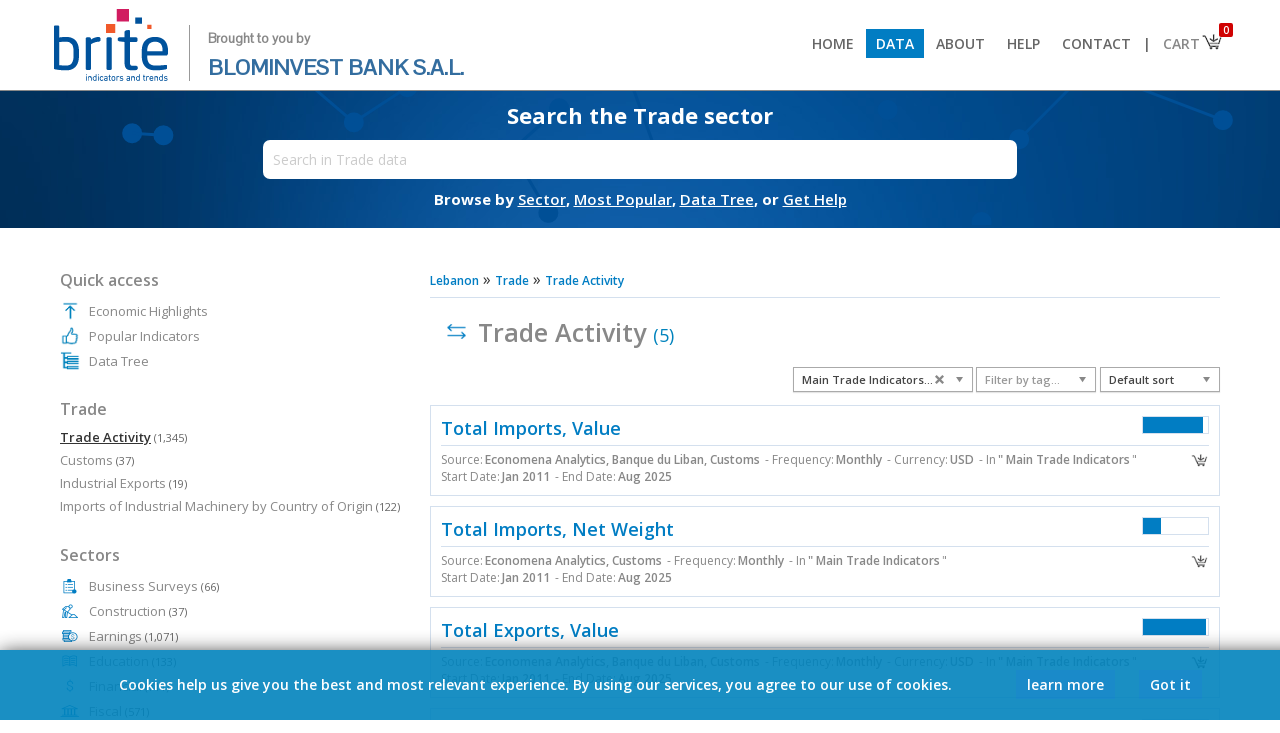

--- FILE ---
content_type: text/html; charset=UTF-8
request_url: https://brite.blominvestbank.com/category/Trade-Activity-8106/cat=10891/
body_size: 8528
content:
<!DOCTYPE HTML PUBLIC "-//W3C//DTD HTML 4.01 Transitional//EN" "http://www.w3.org/TR/html4/loose.dtd">
<html>
<head>
<meta http-equiv="Content-Type" content="text/html; charset=UTF-8">
<meta http-equiv="X-UA-Compatible" content="IE=8,9,10,edge,chrome=1">
<meta name="viewport" content="width=device-width, initial-scale=1.0, maximum-scale=1.0, minimum-scale=1.0, user-scalable=no, target-densityDpi=device-dpi" />

<title>Trade Activity - Trade - Lebanon - BRITE</title>
<base href="https://brite.blominvestbank.com/">

<META NAME="generator" CONTENT="BRITE">
<META NAME="language" CONTENT="English">
<meta http-equiv="expires" content="0">
<meta name="AUTHOR" content="BLOMINVEST BANK, Economena Analytics, All Rights Reserved">
<meta name="COPYRIGHT" content="Copyright (c) 2017 by BLOMINVEST BANK">
<meta name="KEYWORDS" content="">
<meta name="DESCRIPTION" content="">
<meta name="REVISIT-AFTER" content="1 DAYS">
<meta name="RATING" content="GENERAL">
<!--<meta name="msvalidate.01" content="8022E05B78D3F865C699B37E939E9E6A">-->

<link rel="icon" type="image/png" href="favicon-128x128.png">
	
<link href="https://fonts.googleapis.com/css?family=Open+Sans:300,300i,400,400i,600,600i,700,700i|Pontano+Sans|Raleway&amp;subset=latin-ext" rel="stylesheet">
<!--<link href="https://fonts.googleapis.com/css?family=Open+Sans:400,400i,600,600i,700" rel="stylesheet">-->

	<link rel="stylesheet" href="scripts/font-awesome.min.css" type="text/css">

<!--<meta property="fb:page_id" content="194807533960284">-->
<meta property="og:title" content=""> 
<meta property="og:type" content="website">
<meta property="og:url" content="https://brite.blominvestbank.com/category/Trade-Activity-8106/">
<meta property="og:image" content="https://brite.blominvestbank.com/pics/brite-logo-square.png">
<meta property="og:site_name" content="BRITE">
<!--<meta property="og:description" content="Trade Activity - Trade - Lebanon - BRITE">-->
<meta property="og:description" content="">


<!--<link href='scripts/fonts.css?17496' rel='stylesheet' type='text/css'>-->
<link href='scripts/styles.css?72024' rel='stylesheet' type='text/css'>
<script src="scripts/jquery-1.12.0.min.js"></script>
<script src="scripts/scripts.js?62564"></script>
<script src="scripts/scripts-modes.js?70509"></script>

<script src="scripts/chart/highstock.js"></script>
<script type="text/javascript" src="scripts/chart/modules/exporting.js"></script>

<!--<script src="https://code.highcharts.com/stock/5.0.14/highstock.js"></script>
<script src="https://code.highcharts.com/stock/5.0.14/highcharts-more.js"></script>
<script src="https://code.highcharts.com/stock/5.0.14/modules/exporting.js"></script>
<script src="https://code.highcharts.com/stock/5.0.14/modules/offline-exporting.js"></script>-->
<script src="https://highcharts.github.io/export-csv/export-csv.js"></script>

<script type="text/javascript" src="scripts/jqueryui/jquery-ui.min.js"></script>
<link href="scripts/jqueryui/jquery-ui.min.css" rel="stylesheet" type="text/css">
<link href="scripts/jqueryui/jquery-ui.theme.css" rel="stylesheet" type="text/css">

<script type="text/javascript" src="scripts/jquery.mousewheel.js"></script>

<link rel="stylesheet" href="scripts/chosen/chosen.css">       
<script src="scripts/chosen/chosen.jquery.js" type="text/javascript"></script>

<script type="text/javascript" src="./scripts/jquery.tipsy.js"></script>
<link href="./scripts/tipsy.css" rel="stylesheet" type="text/css">

<script type="text/javascript" src="scripts/jquery.nivo.slider.pack.js"></script>
<link href="scripts/nivo-slider.css" rel="stylesheet" type="text/css">
<link href="scripts/default/default.css" rel="stylesheet" type="text/css">

<script type="text/javascript" src="scripts/jstree/_lib/jquery.cookie.js"></script>
<script type="text/javascript" src="scripts/jstree/_lib/jquery.hotkeys.js"></script>
<script type="text/javascript" src="scripts/jstree/jquery.jstree.js"></script>
	
<script type='text/javascript' src='scripts/jquery.particleground.min.js'></script>
	
<script type='text/javascript' src='scripts/jQuery.succinct.min.js'></script>

<!-- Global site tag (gtag.js) - Google Analytics -->
<script async src="https://www.googletagmanager.com/gtag/js?id=UA-108055819-2"></script>
<script>
  window.dataLayer = window.dataLayer || [];
  function gtag(){dataLayer.push(arguments);}
  gtag('js', new Date());

  gtag('config', 'UA-108055819-2');
</script>

</head>

<body class="noselect">



<div class="body">
<script> var isArabic = false;</script><div align="center" class="header2" style="width:100%; background:#fff; position:; z-index:1000; top:0; border-bottom:1px solid #888;"><div class="bodyinner" align="left" style="background:#fff;"><a href="./"><img src="pics/brite-logo.png" height="80" border="0"><div style="vertical-align:top; margin-top:20px; margin-left:17px; padding-left:18px; border:0px solid #000; font-size:22px; display:inline-block; color:#336d9f; line-height:28px; font-family:'Pontano Sans'; border-left:1px solid #999;"><span style="font-size:13px; font-weight:600; color:#888;">Brought to you by</span><br><span>BLOMINVEST BANK S.A.L.</span></div></a><span class="drop" onClick="$('div.menu2').slideToggle();"></span><div class="menu2"><a href="./"><li > Home</li></a><a href="browse/Lebanon-LEB/"><li class="selected"> Data</li></a><a href="about-us/"><li > About</li></a><a href="help/"><li > Help</li></a><a href="contact-us/"><li > Contact</li></a><a class='bar'><li style="cursor:default; background:#fff; color:#666; padding-left:0px; padding-right:0px;"> |</li></a><a href="javascript:void(0)"><li class="cart" style="padding-right:30px; background:#fff; color:#888;"> Cart<img src="pics/basket.png" style="position:absolute; margin-top:-4px; margin-right:-8px;"><div class="counter">0</div></li><div class="cartdata"></div></a></div></div></div><ul class="menu"></ul><div id="particles" align="center"><div class="particules" style="position:absolute;"></div><div class="bodyinner bodyinner1 homepage" align="center" style="border:0px solid #000; position:relative; background:none; max-width:inherit; margin:0; display:none;"><div style="width:80%; max-width: 800px;" align="center"><div style="padding: 20px; min-width: 350px;"><div class="subtitle" style="font-size:15px;">Download thousands of economic indicators from 50+ sources</div><div class="searchbox search" style="margin-top:15px;"><input type="text" placeholder="Search in BRITE Lebanon data" style="width:95%; border-radius: 5px;" value=""><div class="options" style="position:absolute; height:20px; background:#fff; padding-left:5px; padding-right:5px; z-index:4; margin-left:5px; display:none;" align="right"><div class="chartrange2" style="margin:0; margin-top:1px; margin-right:-4px;"><li onClick="SearchFilter2('D');" data-id="D" style="padding-top:0; padding-bottom:1px; margin-right:5px;">Daily</li><li onClick="SearchFilter2('M');" data-id="M" style="padding-top:0; padding-bottom:1px; margin-right:5px;">Monthly</li><li onClick="SearchFilter2('Q');" data-id="Q" style="padding-top:0; padding-bottom:1px; margin-right:5px;">Quarterly</li><li onClick="SearchFilter2('H');" data-id="H" style="padding-top:0; padding-bottom:1px; margin-right:5px;">Semi-Annual</li><li onClick="SearchFilter2('A');" data-id="A" style="padding-top:0; padding-bottom:1px;">Annual</li></div></div><div class="results" style="padding-top:20px;">xxxx</div></div><div class="subtext">Browse by&nbsp;<a href="browse/Lebanon-LEB/" style="color:#fff;"><span>Sector</span></a>,&nbsp;<a href="category/Popular-Indicators-LEB/sort=popular/" style="color:#fff;"><span>Most Popular</span></a>,&nbsp;<a href="category/Data-Tree-LEB/" style="color:#fff;"><span>Data Tree</span></a>,&nbsp;or&nbsp;<a href="help/" style="color:#fff;"><span>Get Help</span></a></div></div></div></div><div class="bodyinner otherpage" align="center" style="border:0px solid #000; position:relative; background:none; max-width:inherit; display:none;"><div style="width:80%; max-width: 800px;" align="center"><div style="padding: 14px; min-width: 350px;"><div class="subtitle" style="margin-top:-10px;">Search BRITE</div><div class="searchbox search" style="margin-top:10px;"><input type="text" placeholder="Search in BRITE Lebanon data" style="width:95%; padding:10px; font-size:14px;" data-id=""><div class="options" style="position:absolute; height:20px; background:#fff; padding-left:5px; padding-right:5px; z-index:4; margin-left:5px; display:none;" align="right"><div class="chartrange2" style="margin:0; margin-top:1px; margin-right:-4px;"><li onClick="SearchFilter('D');" data-id="D" style="padding-top:0; padding-bottom:1px; margin-right:5px;">Daily</li><li onClick="SearchFilter('M');" data-id="M" style="padding-top:0; padding-bottom:1px; margin-right:5px;">Monthly</li><li onClick="SearchFilter('Q');" data-id="Q" style="padding-top:0; padding-bottom:1px; margin-right:5px;">Quarterly</li><li onClick="SearchFilter('H');" data-id="H" style="padding-top:0; padding-bottom:1px; margin-right:5px;">Semi-Annual</li><li onClick="SearchFilter('A');" data-id="A" style="padding-top:0; padding-bottom:1px;">Annual</li></div></div><div class="results" style="padding-top:20px;">xxxx</div></div><div class="subtext">Browse by&nbsp;<a href="browse/Lebanon-LEB/" style="color:#fff;"><span>Sector</span></a>,&nbsp;<a href="category/Popular-Indicators-LEB/sort=popular/" style="color:#fff;"><span>Most Popular</span></a>,&nbsp;<a href="category/Data-Tree-LEB/" style="color:#fff;"><span>Data Tree</span></a>,&nbsp;or&nbsp;<a href="help/" style="color:#fff;"><span>Get Help</span></a></div></div></div></div></div><input type="hidden" class="freqfilter" value=""><style> li.cart div.counter{ position: absolute; font-size: 10px; color:#fff; background: #d00202; padding: 0px; padding-left: 4px; padding-right: 4px; border-radius: 2px; margin-top: -30px; margin-left: 56px; } div.cartdata{ position: absolute; background: #fff; border: 1px solid #ccc; z-index: 100; margin-left: 214px; display: none; width: 200px; /*box-shadow: #aaa 0px 0px 5px 1px;*/ } div.cartdata li{ padding: 3%; width: 94%; font-size: 12px; margin-left: 0px; } div.cartdata li:nth-child(1){ /*border-bottom: 1px solid #ccc !important;*/ } div.cartdata hr{ margin: 0px; padding: 0px; margin-left: 3%; margin-right: 3%; } div.header2 .drop{ display: none; } @media(max-width: 925px) { div.menu2{ float: none; display: none; } div.menu2 > a, div.menu2 > a > li{ display: block; } div.menu2 > a.bar{ display: none; } div.menu2 > a > li{ padding: 10px; border-bottom: 1px solid #ccc; } div.cartdata{ margin-left: 0px; margin-top: -1px; left:12px; } div.header2 .drop{ display: block; float: right; margin-top: 10px; margin-right: 0px; } }</style><script> $(document).ready(function () { StartPartcles(); $("li.cart").on('click', function(event){ event.stopPropagation(); $('div.cartdata').css('right', ($(window).width() - ($('li.cart').offset().left + $('li.cart').outerWidth()))); if( parseInt($('li.cart div.counter').text())>0) $('div.cartdata').slideToggle(function(){ $('div.cartdata').css('right', ($(window).width() - ($('li.cart').offset().left + $('li.cart').outerWidth()))); }); else $('div.cartdata').slideUp(); }); $("body").on('click', function(event){ $('div.cartdata').slideUp(); }); }); $(window).resize(function() { if($(window).width()>925){ $('div.menu2').show(); } $('div.cartdata').css('right', ($(window).width() - ($('li.cart').offset().left + $('li.cart').outerWidth()))); var posleft = $('.otherpage .search input').position().left; $('.otherpage .search div.results') .width( $('.otherpage .search input').width()+10 ) .css('left', posleft ) .css('margin-top','1px'); $('.otherpage .search div.options') .width( $('.otherpage .search input').width()+10-18 ) .css('left', posleft ) .css('margin-top','1px'); }); $('#particles').css('min-height','100px'); $('#particles div.particules').height(134).css('min-height','100px'); $('div.otherpage').fadeIn(); $('div.homepage').remove();</script>
<script>ishome=false;</script><div align="center" class="middleposition"><div class="bodyinner" align="left" style="background:#fff; border:0px solid #000; padding-top:30px; padding-bottom:30px;"><style>.bodyinner2 .table td{padding-top:4px;}.bodyinner2 .table .ttl{font-weight:600;padding-right:10px;}.inditables{padding:10px;}.breadcrumb{font-size:16px;}.breadcrumb a{font-size:12px;}#minmax{margin-top:-8px;font-size:13px;padding-bottom:8px;color:#666;}#minmax > span{font-weight:600;}.bodyinner2 li{display:block;line-height: 38px;border-bottom:1px solid #d4e0ee;}.chosen-container {    font-size: 11px;}.chosen-container .chosen-results li {    padding-top: 4px;    padding-right: 4px;    padding-bottom: 4px;    padding-left: 4px;    line-height: 13px;}.chosen1 .chosen-drop{width:427px;}.chosen3 .chosen-drop{width:244px;}.chosen1{margin-right: 3px;}.chosen1, .chosen2, .chosen3{text-align:left;margin-bottom:5px;}div.listing{cursor: pointer;width: auto;}</style><script>$('.otherpage div.subtitle').html('Search the Trade sector');$('.otherpage input').attr('placeholder', 'Search in Trade data');$('.otherpage input').attr('data-id', '32');</script><div class="bodyinner2" style="padding:0px;"><div class="content"><div class="breadcrumb"><a href="browse/Lebanon-LEB/"><span>Lebanon</span></a>  &raquo; <a href="browse/Lebanon-LEB/Trade-32/"><span>Trade</span></a>  &raquo; <a href="category/Trade-Activity-8106/" title="Trade Activity" class="thehintM"><span>Trade Activity</span></a></div><hr><div style="font-size:25px; padding-bottom:18px; padding-top:10px; margin-left:10px; font-weight:600; color:#888"><span class="drop" onClick="$('.bodyinner2 .sidebar').fadeToggle();"></span><img src="pics/sectors/32.png" height="33" style="margin-bottom:-6px; margin-right:5px; border:none;">Trade Activity <span style="font-size:18px; font-weight:normal; color: #0083bd;">(5)</span></div>  <div align="right" style="position:; border:0px solid #000; margin-bottom:-30px;">    <select class="chosen1 chosen-ltr" style="width:180px; visibility:;" data-placeholder="Filter by category..." onChange="FilterCat(this.value); FixMobile();">    <option class="first"></option>    <option value="10891" selected>Main Trade Indicators (5)</option><option value="8136" >Trade by Chapter (388)</option><option value="8116" >Trade by Country (890)</option><option value="8146" >Trade by Customs Office (62)</option>    </select><select class="chosen3 chosen-ltr" style="width:120px; visibility:;" data-placeholder="Filter by tag..." onChange="FilterTag(this.value); FixMobile();">    <option class="first" value=""></option>        <option value="balance">Balance (1)</option><option value="exports">Exports (2)</option><option value="imports">Imports (2)</option><option value="monthly">Monthly (5)</option><option value="total">Total (4)</option><option value="trade">Trade (1)</option><option value="value">Value (3)</option><option value="weight">Weight (2)</option>    </select>       <select class="chosen2 chosen-ltr" style="width:120px; visibility:;" data-placeholder="Sort by..." onChange="FilterSort(this.value);">    <option value="" selected>Default sort</option>        <option value="name">By name</option>        <option value="popular">By popularity</option>        <!--<option value="updated">By latest updated</option>-->        <option value="enddate">By end date</option>        <option value="startdate">By start date</option>        <option value="frequency">By frequency</option>    </select></div><br><br><script type="text/javascript">$(document).ready(function(){if( /Android|webOS|iPhone|iPad|iPod|BlackBerry/i.test(navigator.userAgent) ){$('select.chosen1 option.first').text('All categories...').value('');$('select.chosen3 option.first').text('All tags...').value('');}else{$('select.chosen1').chosen({disable_search: true,search_contains: true,allow_single_deselect: true,inherit_select_classes: true});$('select.chosen2').chosen({disable_search: true,search_contains: true,allow_single_deselect: true,inherit_select_classes: true});$('select.chosen3').chosen({search_contains: true,allow_single_deselect: true,inherit_select_classes: true});}});</script><div class="listing" style="position: relative;"><div class="name"><div class="popularity thehint3" title="Popularity 93%"><div style="width:93.0%;"></div></div><a href="series/Total-Imports-Value-2537/">Total Imports, Value</a></div><hr><div class="info"><div style="float:right;"><img src="pics/basket.png" width="19" height="19" data-id="2537" class="elebasket thehint3" title="Add to basket" style="cursor:pointer;"></div> Source:<b>Economena Analytics, Banque du Liban, Customs</b> - Frequency:<b>Monthly</b> - Currency:<b>USD</b> - In<b>" Main Trade Indicators</b>"<br> Start Date:<b>Jan 2011</b> - End Date:<b>Aug 2025</b></div></div><div class="space"></div><div class="listing" style="position: relative;"><div class="name"><div class="popularity thehint3" title="Popularity 28%"><div style="width:27.8%;"></div></div><a href="series/Total-Imports-Net-Weight-63766/">Total Imports, Net Weight</a></div><hr><div class="info"><div style="float:right;"><img src="pics/basket.png" width="19" height="19" data-id="63766" class="elebasket thehint3" title="Add to basket" style="cursor:pointer;"></div> Source:<b>Economena Analytics, Customs</b> - Frequency:<b>Monthly</b> - In<b>" Main Trade Indicators</b>"<br> Start Date:<b>Jan 2011</b> - End Date:<b>Aug 2025</b></div></div><div class="space"></div><div class="listing" style="position: relative;"><div class="name"><div class="popularity thehint3" title="Popularity 97%"><div style="width:96.9%;"></div></div><a href="series/Total-Exports-Value-2536/">Total Exports, Value</a></div><hr><div class="info"><div style="float:right;"><img src="pics/basket.png" width="19" height="19" data-id="2536" class="elebasket thehint3" title="Add to basket" style="cursor:pointer;"></div> Source:<b>Economena Analytics, Banque du Liban, Customs</b> - Frequency:<b>Monthly</b> - Currency:<b>USD</b> - In<b>" Main Trade Indicators</b>"<br> Start Date:<b>Jan 2011</b> - End Date:<b>Aug 2025</b></div></div><div class="space"></div><div class="listing" style="position: relative;"><div class="name"><div class="popularity thehint3" title="Popularity 36%"><div style="width:36.0%;"></div></div><a href="series/Total-Exports-Net-Weight-63768/">Total Exports, Net Weight</a></div><hr><div class="info"><div style="float:right;"><img src="pics/basket.png" width="19" height="19" data-id="63768" class="elebasket thehint3" title="Add to basket" style="cursor:pointer;"></div> Source:<b>Economena Analytics, Customs</b> - Frequency:<b>Monthly</b> - In<b>" Main Trade Indicators</b>"<br> Start Date:<b>Jan 2011</b> - End Date:<b>Aug 2025</b></div></div><div class="space"></div><div class="listing" style="position: relative;"><div class="name"><div class="popularity thehint3" title="Popularity 89%"><div style="width:88.8%;"></div></div><a href="series/Trade-Balance-Value-2538/">Trade Balance, Value</a></div><hr><div class="info"><div style="float:right;"><img src="pics/basket.png" width="19" height="19" data-id="2538" class="elebasket thehint3" title="Add to basket" style="cursor:pointer;"></div> Source:<b>Economena Analytics, Banque du Liban, Customs</b> - Frequency:<b>Monthly</b> - Currency:<b>USD</b> - In<b>" Main Trade Indicators</b>"<br> Start Date:<b>Jan 2011</b> - End Date:<b>Aug 2025</b></div></div></div><div class="sidebar"><div class="leftpanelbox"><div style="color:#888">Quick access</div><ul><li><img src="pics-light/data1.png" width="20" height="20" style="margin-bottom:-5px; margin-right:5px; background:; border:none;">&nbsp;<a href="category/Top-Indicators-LEB/" >Economic Highlights</a></li><li><img src="pics-light/data4.png" width="20" height="20" style="margin-bottom:-5px; margin-right:5px; background:; border:none;">&nbsp;<a href="category/Popular-Indicators-LEB/sort=popular/" >Popular Indicators</a></li><li><img src="pics-light/data6.png" width="20" height="20" style="margin-bottom:-5px; margin-right:5px; background:; border:none;">&nbsp;<a href="category/Data-Tree-LEB/">Data Tree</a></li></ul></div><div class="mario"></div><br><div class="leftpanelbox"><div style="color:#888">Trade</div><ul><li dir="ltr" style="height:20px;"><span style="padding-right:3px;"></span><a href="category/Trade-Activity-8106/" title="Trade Activity" style="font-weight:600; color:inherit;"><u>Trade Activity</u>&nbsp;<span style="color:#666; font-size:11px; font-weight:normal;">(1,345)</span></a></li><li dir="ltr" style="height:20px;"><span></span><a href="category/Customs-1247/" title="Customs">Customs&nbsp;<span style="color:#666; font-size:11px; font-weight:normal;">(37)</span></a></li><li dir="ltr" style="height:20px;"><span></span><a href="category/Industrial-Exports-1705/" title="Industrial Exports">Industrial Exports&nbsp;<span style="color:#666; font-size:11px; font-weight:normal;">(19)</span></a></li><li dir="ltr" style="height:20px;"><span></span><a href="category/Imports-of-Industrial-Machinery-by-Country-of-Origin-2663/" title="Imports of Industrial Machinery by Country of Origin">Imports of Industrial Machinery by Country of Origin&nbsp;<span style="color:#666; font-size:11px; font-weight:normal;">(122)</span></a></li></ul></div><br><div class="leftpanelbox"><div style="color:#888">Sectors</div><ul><li><img src="pics/sectors/55.png" height="20" style="margin-bottom:-5px; margin-right:5px; border:none;">&nbsp;<a href="browse/Lebanon-LEB/Business-Surveys-55/" title="Business Surveys">Business Surveys<span style="color:#666; font-size:11px; font-weight:normal;"> (66)</span></a></li><li><img src="pics/sectors/4.png" height="20" style="margin-bottom:-5px; margin-right:5px; border:none;">&nbsp;<a href="browse/Lebanon-LEB/Construction-4/" title="Construction">Construction<span style="color:#666; font-size:11px; font-weight:normal;"> (37)</span></a></li><li><img src="pics/sectors/51.png" height="20" style="margin-bottom:-5px; margin-right:5px; border:none;">&nbsp;<a href="browse/Lebanon-LEB/Earnings-51/" title="Earnings">Earnings<span style="color:#666; font-size:11px; font-weight:normal;"> (1,071)</span></a></li><li><img src="pics/sectors/6.png" height="20" style="margin-bottom:-5px; margin-right:5px; border:none;">&nbsp;<a href="browse/Lebanon-LEB/Education-6/" title="Education">Education<span style="color:#666; font-size:11px; font-weight:normal;"> (133)</span></a></li><li><img src="pics/sectors/27.png" height="20" style="margin-bottom:-5px; margin-right:5px; border:none;">&nbsp;<a href="browse/Lebanon-LEB/Financial-27/" title="Financial">Financial<span style="color:#666; font-size:11px; font-weight:normal;"> (711)</span></a></li><li><img src="pics/sectors/28.png" height="20" style="margin-bottom:-5px; margin-right:5px; border:none;">&nbsp;<a href="browse/Lebanon-LEB/Fiscal-28/" title="Fiscal">Fiscal<span style="color:#666; font-size:11px; font-weight:normal;"> (571)</span></a></li><li><img src="pics/sectors/29.png" height="20" style="margin-bottom:-5px; margin-right:5px; border:none;">&nbsp;<a href="browse/Lebanon-LEB/Foreign-Exchange-29/" title="Foreign Exchange">Foreign Exchange<span style="color:#666; font-size:11px; font-weight:normal;"> (7)</span></a></li><li><img src="pics/sectors/12.png" height="20" style="margin-bottom:-5px; margin-right:5px; border:none;">&nbsp;<a href="browse/Lebanon-LEB/Industrial-Manufacturing-12/" title="Industrial Manufacturing">Industrial Manufacturing<span style="color:#666; font-size:11px; font-weight:normal;"> (77)</span></a></li><li><img src="pics/sectors/49.png" height="20" style="margin-bottom:-5px; margin-right:5px; border:none;">&nbsp;<a href="browse/Lebanon-LEB/Insurance-49/" title="Insurance">Insurance<span style="color:#666; font-size:11px; font-weight:normal;"> (129)</span></a></li><li><img src="pics/sectors/57.png" height="20" style="margin-bottom:-5px; margin-right:5px; border:none;">&nbsp;<a href="browse/Lebanon-LEB/International-57/" title="International">International<span style="color:#666; font-size:11px; font-weight:normal;"> (13)</span></a></li><li><img src="pics/sectors/48.png" height="20" style="margin-bottom:-5px; margin-right:5px; border:none;">&nbsp;<a href="browse/Lebanon-LEB/Labor-48/" title="Labor">Labor<span style="color:#666; font-size:11px; font-weight:normal;"> (61)</span></a></li><li><img src="pics/sectors/35.png" height="20" style="margin-bottom:-5px; margin-right:5px; border:none;">&nbsp;<a href="browse/Lebanon-LEB/Miscellaneous-35/" title="Miscellaneous">Miscellaneous<span style="color:#666; font-size:11px; font-weight:normal;"> (14)</span></a></li><li><img src="pics/sectors/47.png" height="20" style="margin-bottom:-5px; margin-right:5px; border:none;">&nbsp;<a href="browse/Lebanon-LEB/National-Accounts-47/" title="National Accounts">National Accounts<span style="color:#666; font-size:11px; font-weight:normal;"> (407)</span></a></li><li><img src="pics/sectors/20.png" height="20" style="margin-bottom:-5px; margin-right:5px; border:none;">&nbsp;<a href="browse/Lebanon-LEB/Power-and-Utilities-20/" title="Power and Utilities">Power and Utilities<span style="color:#666; font-size:11px; font-weight:normal;"> (4)</span></a></li><li><img src="pics/sectors/30.png" height="20" style="margin-bottom:-5px; margin-right:5px; border:none;">&nbsp;<a href="browse/Lebanon-LEB/Prices-30/" title="Prices">Prices<span style="color:#666; font-size:11px; font-weight:normal;"> (234)</span></a></li><li><img src="pics/sectors/21.png" height="20" style="margin-bottom:-5px; margin-right:5px; border:none;">&nbsp;<a href="browse/Lebanon-LEB/Real-Estate-21/" title="Real Estate">Real Estate<span style="color:#666; font-size:11px; font-weight:normal;"> (118)</span></a></li><li><img src="pics/sectors/22.png" height="20" style="margin-bottom:-5px; margin-right:5px; border:none;">&nbsp;<a href="browse/Lebanon-LEB/Retail-and-Consumer-22/" title="Retail and Consumer">Retail and Consumer<span style="color:#666; font-size:11px; font-weight:normal;"> (4)</span></a></li><li><img src="pics/sectors/31.png" height="20" style="margin-bottom:-5px; margin-right:5px; border:none;">&nbsp;<a href="browse/Lebanon-LEB/Stock-Exchanges-31/" title="Stock Exchanges">Stock Exchanges<span style="color:#666; font-size:11px; font-weight:normal;"> (39)</span></a></li><li><img src="pics/sectors/33.png" height="20" style="margin-bottom:-5px; margin-right:5px; border:none;">&nbsp;<a href="browse/Lebanon-LEB/Tourism-33/" title="Tourism">Tourism<span style="color:#666; font-size:11px; font-weight:normal;"> (414)</span></a></li><li><img src="pics/sectors/32.png" height="20" style="margin-bottom:-5px; margin-right:5px; filter: grayscale(100%); border:none;">&nbsp;<a href="browse/Lebanon-LEB/Trade-32/" title="Trade" style="font-weight:600; color:inherit;"><u>Trade</u><span style="color:#666; font-size:11px; font-weight:normal;"> (1,523)</span></a></li><li><img src="pics/sectors/25.png" height="20" style="margin-bottom:-5px; margin-right:5px; border:none;">&nbsp;<a href="browse/Lebanon-LEB/Transport-25/" title="Transport">Transport<span style="color:#666; font-size:11px; font-weight:normal;"> (152)</span></a></li></ul></div><style> div.leftpanelbox ul li{ cursor: pointer; } div.leftpanelbox ul li:hover{ background: #f6f6f6; }</style><script> $(document).ready(function(){ $('div.leftpanelbox').on('click', 'li', function() { location.assign($(this).find('a').attr('href')); }); });</script> </div><div class="cleared"></div></div><script>function FixMobile(){return;if( /Android|webOS|iPhone|iPad|iPod|BlackBerry/i.test(navigator.userAgent) ){if($("select.chosen1").prop('selectedIndex')!=0){$('select.chosen1 option.first').text('Clear filter...');}else$('select.chosen1 option.first').text( $('select.chosen1').attr('data-placeholder') );if($("select.chosen3").prop('selectedIndex')!=0){$('select.chosen3 option.first').text('Clear filter...');}else$('select.chosen3 option.first').text( $('select.chosen3').attr('data-placeholder') );}}$(document).ready(function(){$('div.listing').on('click', '', function(event) {if(event.target.nodeName!='IMG')location.assign($(this).find('a').attr('href'));});/*if( /Android|webOS|iPhone|iPad|iPod|BlackBerry/i.test(navigator.userAgent) ){$('select option.first').css('color','#0083bd');FixMobile();}*/});$(document).on( 'scroll', document, function(){});setTimeout(function(){ changeViewportMeta(); }, 100);$(document).ready(function () {$(window).resize();});$(window).resize(function() {return;var sizeleft = 380;$('.sidebar').css('margin-left', (sizeleft*(-1))+'px').width(sizeleft-40).fadeIn();$('.bodyinner2').height( $('div.content').height() ).css('margin-left', sizeleft+'px');if($(window).width()<=750){$('div.sidebar').hide();$('.bodyinner2').css('margin-left','0px');}else{$('div.sidebar').show();$('.bodyinner2').css('margin-left', sizeleft+'px');}if($('div.content').height() < $('.sidebar').height()){$('div.content').height( $('.sidebar').height() );}});$(document).scroll(function(){if($(window).width()<=910){$('.sidebar').hide();}return;if($(window).height() < $('.sidebar').height()){   $('.sidebar').css('position','').css('margin-top','0px').show();}else if( $(document).scrollTop() > ($("div.content").offset().top-30) ){var pos = $('div.header2').height() + $('#particles').height() + 30 -10;pos = pos * (-1);if(( $(document).scrollTop() + $('.sidebar').height() +50 ) >( $("div.content").offset().top + $("div.content").height() )){var y = ( $(document).scrollTop() + $('.sidebar').height() +50 ) - ( $("div.content").offset().top + $("div.content").height() );$('.sidebar').css('position','fixed').css('margin-top', (pos-y)+'px');}else{$('.sidebar').css('position','fixed').css('margin-top', pos+'px');}}else{$('.sidebar').css('position','').css('margin-top','-10px').show();}});</script></div></div><div style="padding:5px;"></div>
</div>
<div align="center" style="border-top:1px solid #ccc; color:#888; padding-top:10px;" class="footer2"><div class="bodyinner foot2" align="left" style="background:#fff; color:#888; padding-bottom:20px;"><li style="display:inline-block; width:34%; vertical-align:top;border:0px solid #000; margin-top:-6px;"><div style="display:inline-block; vertical-align:top; margin-right:10px; margin-left:10px"><img src="pics/brite-logo.png" height="84"></div><div style="display:inline-block;font-size:15px; font-weight:600; vertical-align:bottom;" class="footlink">&nbsp;</div></li><li style="display:inline-block; width:24%; vertical-align:top;border:0px solid #000;"><a href="category/Top-Indicators-LEB/sort=popular/"><div style="font-size:16px;">Economic Highlights</div></a><a href="category/Popular-Indicators-LEB/sort=popular/"><div style="font-size:16px;"><div style="font-size:16px;">Popular Indicators</div></a><a href="category/Data-Tree-LEB/"><div style="font-size:16px;"><div style="font-size:16px;">Data Tree</div></a><a href="browse/Lebanon-LEB/"><div style="font-size:16px;">Data</div></a></li><li style="display:inline-block; width:28%; vertical-align:top;border:0px solid #000;"><div style="display:inline-block; vertical-align:top; width:45%;"><a href="about-us/"><div style="font-size:16px;">About</div></a><a href="help/"><div style="font-size:16px;">Help</div></a><a href="contact-us/"><div style="font-size:16px;">Contact</div></a><a href="terms-and-conditions/"><div style="font-size:16px;">Terms&nbsp;&&nbsp;Conditions</div></a><a href="privacy-policy/"><div style="font-size:16px;">Privacy&nbsp;Policy&nbsp;Cookies</div></a></div></li><li style="display:inline-block; width:10%; vertical-align:top; border:0px solid #000;"><div style="font-size:16px;" align="right">Connect with&nbsp;us:</div><div class="sharebtns" align="right"><a href="http://www.blominvestbank.com/" target="_blank"><span data-id=""><i class="fa fa-globe thehint3" title="Blominvest Bank"></i></span></a><a href="http://blog.blominvestbank.com/" target="_blank"><span data-id=""><i class="fa fa-rss-square thehint3" title="Research Blog"></i></span></a><a href="https://www.facebook.com/BlominvestResearch/" target="_blank"><span data-id=""><i class="fa fa-facebook-square thehint3" title="Research Facebook Page"></i></span></a></div></li></div><div class="bodyinner" align="center" style="background:#fff; color:#888; font-size:10px; padding-bottom:20px;">Powered by <a href="https://www.economena.com/" target="_blank">Economena Analytics</a> & <a href="https://www.moodysanalytics.com/" target="_blank">Moody’s Analytics</a><br>Copyright &copy; 2025 BLOMINVEST BANK</div></div><style>@media(max-width: 905px) {div.verticalbar{display: none !important;}div.partners1{display:block !important;}div.partners2{display:block !important;}}div.sharebtns span{font-size: 30px;margin-left: 4px;cursor: pointer;transition: all 0.5s ease;}div.sharebtns a:nth-child(1) span:hover{color:#f15a29}div.sharebtns a:nth-child(2) span:hover{color:#cf1c5f}div.sharebtns a:nth-child(3) span:hover{color:#00529b}div.footer2, div.footer2 a, div.footer2 div{color:#888;text-transform:uppercase !important;font-size: 14.4px !important;font-weight: 600 !important;}div.footer2 .footlink a{color: #017dc3;}div.footer2 a:hover{text-decoration: underline;}</style><script>$(window).resize(function() {/*$('div.foot2 li').css('border','0px solid #000').css('background','#ccc');*/if($(window).width()<=750){$('div.foot2 li:nth-child(1)').css('width','60%').css('margin-top','20px').css('margin-left','145px');$('div.foot2 li:nth-child(2)').css('width','60%').css('margin-top','20px').css('margin-left','158px');$('div.foot2 li:nth-child(3)').css('width','60%').css('margin-top','20px').css('margin-left','158px');$('div.foot2 li:nth-child(4)').css('width','50%').css('margin-top','20px').css('margin-left','158px')}/*else if($(window).width()<=1000){$('div.foot2 li:nth-child(1)').css('width','40%');$('div.foot2 li:nth-child(2)').css('width','60%').css('margin-top','2px').css('margin-left','');;$('div.foot2 li:nth-child(3)').css('width', ($('div.foot2 li:nth-child(1)').width()-148)+'px').css('margin-top','20px').css('margin-left','148px');$('div.foot2 li:nth-child(4)').css('width','').css('margin-top','20px');}*/else{$('div.foot2 li:nth-child(1)').css('width','29%').css('margin-top','2px').css('margin-left','');$('div.foot2 li:nth-child(2)').css('width','28%').css('margin-top','2px').css('margin-left','');$('div.foot2 li:nth-child(3)').css('width','28%').css('margin-top','2px').css('margin-left','');$('div.foot2 li:nth-child(4)').css('width','14%').css('margin-top','2px').css('margin-left','');}});$(document).ready(function () {$(window).resize();});</script><script>
function changeViewportMeta(){
	if ($(window).width() < 500) {
    	// Change viewport for smaller devices
	   // $('meta[name=viewport]').attr('content','width=500, initial-scale=1.0, maximum-scale=1.0, target-densitydpi=device-dpi, user-scalable=yes');
	}
	
if( /Android|webOS|iPhone|iPad|iPod|BlackBerry/i.test(navigator.userAgent) ) {
  var ww = ( $(window).width() < window.screen.width ) ? $(window).width() : window.screen.width; //get proper width
  var mw = 500; // min width of site
  var ratio =  ww / mw; //calculate ratio
  if( ww < mw){ //smaller than minimum size
   $('meta[name=viewport]').attr('content', 'initial-scale=' + ratio + ', maximum-scale=' + ratio + ', minimum-scale=' + ratio + ', user-scalable=yes, width=' + ww);
  }else{ //regular size
   $('meta[name=viewport]').attr('content', 'initial-scale=1.0, maximum-scale=2, minimum-scale=1.0, user-scalable=yes, width=' + ww);
  }
}
	
	$(window).trigger('resize');
}

$(window).bind('orientationchange', changeViewportMeta)

$(document).ready(function(){
	changeViewportMeta();
	
	

});





</script>

<script src="scripts/cookiechoices.js"></script>

<script>
  document.addEventListener('DOMContentLoaded', function(event) {
    cookieChoices.showCookieConsentBar('<div style="border:0px solid #000; margin-right:40px; display:inline-block;">Cookies help us give you the best and most relevant experience. By using our services, you agree to our use of cookies.</div>',
      'Got&nbsp;it', 'learn&nbsp;more', 'privacy-policy/');
  });
</script>

	

<!-- Google Code for Conversion - Download Conversion Page In your html page, add the snippet and call goog_report_conversion when someone clicks on the chosen link or button. -->
<script type="text/javascript">
   /* <![CDATA[ */
   goog_snippet_vars = function() {
     var w = window;
     w.google_conversion_id = 827703510;
     w.google_conversion_label = "aXvQCOqnkXkQ1oHXigM";
     w.google_remarketing_only = false;
   }
   // DO NOT CHANGE THE CODE BELOW.
   goog_report_conversion = function(url) {
     goog_snippet_vars();
     window.google_conversion_format = "3";
     var opt = new Object();
     opt.onload_callback = function() {
     if (typeof(url) != 'undefined') {
       window.location = url;
     }
   }
   var conv_handler = window['google_trackConversion'];
   if (typeof(conv_handler) == 'function') {
     conv_handler(opt);
   }
}
/* ]]> */
</script>
<script type="text/javascript"
   src="//www.googleadservices.com/pagead/conversion_async.js">
</script>

	
<!-- Google Code for Remarketing Tag -->
<script type="text/javascript">
/* <![CDATA[ */
var google_conversion_id = 827703510;
var google_custom_params = window.google_tag_params;
var google_remarketing_only = true;
/* ]]> */
</script>
<script type="text/javascript" src="//www.googleadservices.com/pagead/conversion.js">
</script>
<noscript>
<div style="display:inline;">
<img height="1" width="1" style="border-style:none;" alt="" src="//googleads.g.doubleclick.net/pagead/viewthroughconversion/827703510/?guid=ON&amp;script=0"/>
</div>
</noscript>
	
	
	
</body>
</html>


--- FILE ---
content_type: text/css
request_url: https://brite.blominvestbank.com/scripts/styles.css?72024
body_size: 5805
content:
@charset "UTF-8";
/* CSS Document */

html, body{
	width:100%;
	height:100%;
}
html {
    -webkit-text-size-adjust: none
}
body {
	margin:0;
	padding:0;
	background-color: #fff;
}
body, td, th, input, textarea, select{
	font-family: 'Open Sans', Tahoma, Arial;
	font-size:14px;
	color:#333;
}
body, td, div, a, input, span, li, ul{
	/*direction:rtl !important;*/
}
a{
	color:#017dc3;
	font-weight:600;
	text-decoration:none;
}
a:hover{
	color:#017dc3;
	/*text-decoration:underline;*/
}

h1{
	font-size:22px;
	font-weight:600;
	padding:0px;
	padding-bottom:10px;
	margin:0px;
}

hr{
	border:1px solid #d4e0ee;
	border-bottom:none;
}
b{
	font-weight:600;
}

img{
	background-clip:content-box !important;
}

input[type=button], button{
	color:#017dc3;
	background-color:#fff;
	border:1px solid #017dc3;
	display:table-cell;
	padding:4px;
	padding-left:10px;
	padding-right:10px;
	cursor:pointer;
}
input[type=button]:hover, button:hover{
	color:#fff;
	background:#017dc3;
	border:1px solid #017dc3;
}

input[type=button].buttonbrochure{
	color:#fff;
	background:#017dc3;
	border:1px solid #fff;
}
input[type=button].buttonbrochure:hover{
	color:#017dc3;
	background-color:#fff;
	border:1px solid #017dc3;
}


textarea,
input {
	-webkit-appearance: none;
	outline: none;
	box-shadow: none !important;
	border: none;
}

input::-webkit-input-placeholder, textarea::-webkit-input-placeholder {
	color: #ccc;
}

input:-moz-placeholder, textarea:-moz-placeholder {
	color: #ccc;
}

.noselect {
	-webkit-touch-callout: none;
	/* iOS Safari */
	-webkit-user-select: none;
	/* Safari */
	-khtml-user-select: none;
	/* Konqueror HTML */
	-moz-user-select: none;
	/* Firefox */
	-ms-user-select: none;
	/* Internet Explorer/Edge */
	user-select: none;
	/* Non-prefixed version, currently
								  supported by Chrome and Opera */
}


.shadow{
	 box-shadow: 0px 4px 20px -8px #000;
}
.shadow-light{
	 box-shadow: 0px 4px 12px -8px #000;
}

.body, .footer0{
	position:relative;
	max-width:100%;
	min-width:500px;
	margin-left:auto;
	margin-right:auto;
	/*min-height:100%;*/
	border-left:1px solid #bbb;
	border-right:1px solid #bbb;
	background-color:#fff;
	border:none;
}
.header{
	border-bottom:0px solid #ccc;
	padding:10px;
	background:#fff;
}
.header .box{
	display:inline-block;
	border:0px solid #ccc;
	height:80px;
	vertical-align:top;
	color:#333;
}
.header div.box{
	font-size:22px;
	line-height: 60px;
}
.header div.box div{
	font-size:14px;
	margin-top:-38px;
}
.topright{
	position:absolute;
	top:0;
	right:-10px;
	padding:10px;
	color:#333;
	font-size:12px;
}
.topright a{
	color:#333;
	font-weight:normal;
}

.menu{
	margin:0;
	padding:0;
	background:#017dc3;
	padding-left:0px;
	padding-right:0px;
	margin-left:10px;
	margin-right:10px;
}
.menu li{
	margin:0;
	padding:0;
	display:inline-block;
	color:#fff;
	padding:10px;
	font-size:13px;
	cursor:pointer;
}
.menu li:hover, .menu li.menuselected{
	background:#1DC8F7;
}
.menu a{
	color:#fff;
	text-decoration:none;
	font-weight:normal;
}
.menu div{
	float:right;
	color:#ccc;
	padding:10px;
	font-size:10px;
}


.countrylist{
	display:none;
}
.countrylist a{
	text-decoration:none;
	display:inline-block;
	padding:10px;
	font-size:16px;
	border:0px solid #708eb1;
	width:121px;
	margin-right:1px;
}
.countrylist a:hover, .countrylist .countryselected{
	background:#ebf4fe;
}
.countrylist a span img{
	height:13px;
}


.bodyinner1, .bodyinner2, .bodyinner3, .bodyinner2a{
	min-height:100px;
	border:0px solid #ccc;
	/*opacity:0.75;*/
	padding:10px;
	vertical-align:top;
	margin:10px;
}
.bodyinner1{
	background:;
}
.bodyinner2, .bodyinner2a{
	background:;
	min-height:inherit;
}
.bodyinner3{
	background:;
	margin:0;
}

.bodyinner1 .box{
	font-size:35px;
	line-height: 44px;
	word-spacing: 5px;
	display:inline-block;
	vertical-align:top;
	color:#666;
	border:0px solid #ccc;
	max-width:900px;
	padding-bottom:20px;
	padding-top:20px;
}

.bodyinner1 .search{
	text-align:center;
	padding:10px;
}
.bodyinner1 .search input{
	margin:0;
	padding:0;
	width:70%;
	padding:10px;
	font-size:16px;
	border:1px solid #708eb1;
	border-radius:5px;
	border-top-right-radius:0px;
	border-bottom-right-radius:0px;
	outline:none;
	color:#666;
	vertical-align:top;
	/*box-shadow:0px 0px 10px 0px #000;*/
}
.bodyinner1clear{
	padding:0px; margin:0px; min-height:inherit; display:block; border:none; background:none; margin-bottom:21px; margin-top:-50px;
	text-align:right;
}
.bodyinner1clear .search{
	display:inline-block;
}
.bodyinner1clear .search input{
	width:300px;
	padding:5px;
	font-size:12px;
	border-radius:3px;
}
.bodyinner1clear .search div.results a{
	font-size:12px;
}
.bodyinner1clear .search img.x{
	position:absolute;
	right:15px;
	margin-top:5px;
	border:0px solid #708eb1;
	padding:4px;
	cursor:pointer;
	background:#fff;
	border-radius:3px;
	width:9px;
	height:9px;
	display:none;
}
.bodyinner1clear .search img.x:hover{
	background:#eee;
}
.bodyinner1 .search div.submit{
	display:inline-block;
	width:44px;
	height:44px;
	vertical-align:top;
	border-top-right-radius:5px;
	border-bottom-right-radius:5px;
	cursor:pointer;
	background:url(../pics/search-loop.png) no-repeat center #0083bd;
	background-size: 13px 13px;
}
.bodyinner1 .search div.submit:hover{
	background:url(../pics/search-loop.png) no-repeat center #2864ad;
}

.bodyinner1 .search div.results, .otherpage .search div.results{
	background:#fff;
	border:1px solid #708eb1;
	border-bottom-left-radius:5px;
	border-bottom-right-radius:5px;
	border-top:none;
	position:absolute;
	text-align:left;
	padding:5px;
	display:none;
	box-shadow: 0px 4px 20px -8px #000;
	height:300px;
	overflow:auto;
	-webkit-overflow-scrolling: touch;
	z-index:3;
}
.bodyinner1 .search div.results a, .otherpage .search div.results a{
	text-decoration:none;
}
.bodyinner1 .search div.results a > div, .otherpage .search div.results a > div{
	border-bottom:1px solid #d4e0ee;
	margin-bottom:2px;
	padding:5px;
	background:#fff;
	cursor:pointer;
}
.bodyinner1 .search div.results a > div:hover, .otherpage .search div.results a > div:hover{
	background:#ebf4fe;
}
.bodyinner1 .search div.results a > div img, .otherpage .search div.results a > div img{
	height:12px;
	padding-right:5px;
	display: none;
}
.bodyinner1 .search div.results a div div, .otherpage .search div.results a div div{
	/*text-overflow: ellipsis;
    white-space: nowrap;*/
	overflow:hidden;
	display:inline-block;
}
.bodyinner1 .search div.results a div span, .otherpage .search div.results a div span{
	position:absolute;
	right:15px;
}




.center{
	width:82%;
	margin-left:auto;
	margin-right:auto;
	text-align:center;
	border:0px solid #708eb1;
	padding:10px;
}
.bodyboxlabelbox{
	background:#fff;
	margin-top:-5px;
}
.bodyboxlabelbox .bodyboxlabel{
	display:inline-block;
	padding:2px;
	padding-left: 5px;
	padding-right: 5px;
	background:#fff;
	cursor:pointer;
	margin-top:5px;

	color:#017dc3;
	border:1px solid #017dc3;
}
.bodyboxlabelbox .bodyboxlabelsel{
	background:#017dc3;
	color:#fff;
}
.inditables{
	background:#fff;
}
.inditables > table td{
}
.inditables td div{
	padding:4px;
	padding-bottom:2px;
	padding-top:2px;
}
.inditables td div:hover{
	background:#ebf4fe;
}
.inditables .minichartarrow {
    float: right;
    height: 42px;
    width: 20px;
	margin-top:7px;
}



.footer0{
	margin-top:-10px;
	padding-top:20px;
	padding-bottom:10px;
	background:#f6f6f6;
}
.footer{
	max-width:1180px;
	min-width:480px;
	text-align:center;
	width:auto;
	margin-left:auto;
	margin-right:auto;
	padding:10px;
	background:#fff;
	color:#333;
	border-left:1px solid #bbb;
	border-right:1px solid #bbb;
	font-size:12px;
}



.space{
	padding:5px;
}


.noselect {
  -webkit-touch-callout: none; /* iOS Safari */
  -webkit-user-select: none;   /* Chrome/Safari/Opera */
  -khtml-user-select: none;    /* Konqueror */
  -moz-user-select: none;      /* Firefox */
  -ms-user-select: none;       /* Internet Explorer/Edge */
  user-select: none;           /* Non-prefixed version, currently
                                  not supported by any browser */
}

select{
    -webkit-appearance: none;
    -moz-appearance: none;
    appearance: none;
    outline: none;
	cursor:pointer;
	border:none;
	border-bottom: 1px solid #ccc;
	background:url(../pics/select-btn-triangle.png) no-repeat right #f8f8f8;
	padding-top:2px;
	padding-bottom:2px;
	padding-left:5px;
	padding-right:25px;
	font-size:12px;
}

.touchscroll{
	-webkit-overflow-scrolling: touch;
}


.leftpanelbox{
	line-height:0px;
	padding-bottom:5px;
}
.leftpanelbox input[type=checkbox]{
	padding:0;
	margin:0;
	margin-right:0px;
	cursor:pointer;
	width: 25px;
    box-shadow: none;
	border:none;
    outline: none;
}
.leftpanelbox div{
	font-size:16px;
	font-weight:600;
	line-height:25px;
	padding-bottom:5px;
}
.leftpanelbox ul{
	margin:0;
	padding:0;
	padding-left:0px;
	line-height:25px;
	list-style: disc;
}
.leftpanelbox ul li{
	font-size:16px;
	overflow: hidden;
	/*text-overflow: ellipsis;
    white-space: nowrap;
	line-height:25px;*/
	line-height: normal;
	vertical-align:top;
	padding-top:1px;
	padding-bottom:1px;
}
.leftpanelbox ul li a{
	font-size:13px;
	font-weight:normal;
	color:#888
}
.leftpanelbox ul li a:hover{
	color:#017dc3
}

.leftpanelbox li > span{
	float:left;
	border:0px solid #fff;
	padding-right:5px;
	margin-top:-2px;
}



.drop{
	background:url(data:image/svg+xml;charset=US-ASCII,%3C%3Fxml%20version%3D%221.0%22%20encoding%3D%22iso-8859-1%22%3F%3E%3C!DOCTYPE%20svg%20PUBLIC%20%22-%2F%2FW3C%2F%2FDTD%20SVG%201.1%2F%2FEN%22%20%22http%3A%2F%2Fwww.w3.org%2FGraphics%2FSVG%2F1.1%2FDTD%2Fsvg11.dtd%22%3E%3Csvg%20version%3D%221.1%22%20id%3D%22Layer_1%22%20xmlns%3D%22http%3A%2F%2Fwww.w3.org%2F2000%2Fsvg%22%20xmlns%3Axlink%3D%22http%3A%2F%2Fwww.w3.org%2F1999%2Fxlink%22%20x%3D%220px%22%20y%3D%220px%22%20%20width%3D%2214px%22%20height%3D%2214px%22%20viewBox%3D%220%200%2014%2014%22%20style%3D%22enable-background%3Anew%200%200%2014%2014%3B%22%20xml%3Aspace%3D%22preserve%22%3E%3Cpath%20d%3D%22M1%2C4h12c0.553%2C0%2C1-0.447%2C1-1s-0.447-1-1-1H1C0.447%2C2%2C0%2C2.447%2C0%2C3S0.447%2C4%2C1%2C4z%20M13%2C6H1C0.447%2C6%2C0%2C6.447%2C0%2C7%20c0%2C0.553%2C0.447%2C1%2C1%2C1h12c0.553%2C0%2C1-0.447%2C1-1C14%2C6.447%2C13.553%2C6%2C13%2C6z%20M13%2C10H1c-0.553%2C0-1%2C0.447-1%2C1s0.447%2C1%2C1%2C1h12%20c0.553%2C0%2C1-0.447%2C1-1S13.553%2C10%2C13%2C10z%22%2F%3E%3C%2Fsvg%3E) no-repeat center;
	width:27px;
	height:27px;
	display:none;
	border:1px solid #ccc;
	vertical-align:top;
	margin-top:0px;
	margin-right:10px;
	cursor:pointer;
	display:none;
}
.drop:hover{
	background-color:#dbe4ee;
}



.listing{
	border:1px solid #d4e0ee;
	margin-bottom:0px;
	padding:10px;
	background:#fff;
}
.listing:hover{
	background:#f6f6f6;
}
.listing .name{
	padding-right:75px;
}
.listing .name a{
	font-size:18px;
}
.listing .name .popularity{
	position: absolute;
	border:1px solid #d4e0ee;
	right:10px;
	width:65px;
	height:16px;
	background:#fff;
}
.listing .name .popularity div{
	width:0px;
	height:16px;
	background:#017dc3;
}
.listing .info{
	font-size:12px;
	color:#888;
}
.listing > hr{
	padding:0;
	margin-top:5px;
	margin-bottom:5px;
}
.listing b{
	font-weight:600;
	margin-left:2px;
	margin-right:2px;
}



.paging{
	text-align:center;
	padding:5px;
}
.paging span{
	padding-left:2px;
	padding-right:2px;
	font-size:16px;
	font-weight:600;
}
.paging span a{
	font-size:14px;
	font-weight:normal;
}









.bodyinner2{
  margin-left: 380px;
}
.bodyinner2 .content, .bodyinner22 .content {
  float: right;
  width: 100%;
}
.bodyinner2 .sidebar, .bodyinner22 .sidebar2 {
  float: left;
  width: 340px;
  min-height:100px;
  margin-left: -380px;
  margin-top:-10px;
  margin-bottom:-10px;
  background-color: #ebf4fe;
  background-color: #fff;
  padding:10px;
  /*overflow-y: scroll;
  -webkit-overflow-scrolling: touch;*/
  overflow:hidden;
}
.bodyinner2 .cleared {
  clear: both;
}
.bodyinner2 .sidebar li, .bodyinner22 .sidebar2 li{
	border-bottom-color:#ebf4fe;
	border-bottom-color:#fff;
}





#countryselector{
	margin-top:1px;
}

#countryselector .droploginarrow{
	background-image:url(../../Economena/pics/arrow-up-white.png);
	width:14px;
	height:8px;
	position:absolute;
	margin-top:-18px;
	margin-left:236px;
	border:0px solid #000;
	padding:0 !important;
}

#countryselector .dropcountry{
	width:351px;
	padding:10px;
	position:absolute;
	z-index:2;
	background-color:#fff;
	margin-left:-336px;
	margin-top:11px;
	-webkit-box-shadow: 0px 1px 6px 0px rgba(0,0,0,0.6);
	box-shadow: 0px 1px 6px 0px rgba(0,0,0,0.6);
	/*-webkit-border-radius: 6px;
	-moz-border-radius: 6px;
	border-radius: 6px;*/
	font-size:12px;
	border:1px solid #ececec;
	display:none;
	text-align:left !important;
	float: inherit !important;
}
#countryselector .dropcountry img{
	width:37px;
	height:24px;
	padding:3px;
	padding-left:7px;
	padding-right:7px;
	cursor:pointer;
}

#countryselector .menuleftother{
	padding:6px !important;
	padding-left: 8px !important;
	background:#fff;
	margin-bottom:1px;
	cursor:pointer;
	text-align:left !important;
	float: inherit !important;
	color:#2864ad;
	font-size:13px;
}
#countryselector .menuleftother:hover{
	background:#d4e0ee;
}
#countryselector .menuleftother2{
	display:inline-block;
	width:106px;
	border-left:1px solid #fff;
	padding-left: 4px !important;
	text-align:left !important;
	float: inherit !important;
}
#countryselector .menuleftother2 img{
	height:11px;
	width:auto;
	padding:0px;
	padding-left:2px !important;
	padding-right:8px !important;
}


div.navleft, div.navright{
	position:absolute;
	background:;
	width:30px;
	height:232px;
	margin-left:-40px;
	margin-top:-10px;
	text-align:center;
	cursor:pointer;
}
div.navright{
	right:10px;
	margin-left:0;
	margin-right:0;
	margin-top:-222px;
	border:none;
}
div.navleft:hover, div.navright:hover{
	/*background:#d4e0ee;*/
}
div.navleft img, div.navright img{
	border:none;
	width:30px;
	margin-top:101px;
	opacity:0.5;
}

div.bodyinner2a div.ribbon{
}

div.homebox{
	padding:0px;
	padding-bottom:10px;
	border:1px solid #bbb;
	width:210px;
	height:200px;
	display:inline-block;
	margin-right:10px;
	cursor:pointer;
	vertical-align:top;
	background:#f6f6f6;
}
div.homebox:nth-child(5){
	margin-right:0;
}
div.homebox:hover{
	border:1px solid #465f7d;
}
div.homebox > div:nth-child(1){
	border-bottom:1px solid #bbb;
	height:124px;
	padding:0px;
	background:#fff;
}
div.homebox > div:nth-child(2){
	padding:10px;
	font-size:12px;
}

div.homebox > div:nth-child(2) > div:nth-child(1){
	font-weight:600;
	color:#666;
}
div.homebox > div:nth-child(2) > div:nth-child(2){
	font-weight:bold;
	font-size:12px;
	border:0px solid #000;
	
	/* ellipsis on 2 lines, only for webkit */
    display: -webkit-box;
    margin: 0 auto;
    -webkit-line-clamp: 2;
    -webkit-box-orient: vertical;
    overflow: hidden;
    text-overflow: ellipsis;
	/* ellipsis on 2 lines, only for webkit */

    height: 36px;/* Fallback for non-webkit */
}
div.homebox > div:nth-child(2) > div:nth-child(3){
	color:#777;
	font-weight:normal;
}




div.chartbtns{
	margin-top:10px;
	margin-left:10px;
	position: absolute;
	z-index:1;
	font-family: "Open Sans", "Lucida Grande", "Lucida Sans Unicode", Arial, Helvetica, sans-serif;
    font-size: 12px;
}
div.chartbtns > div{
	color:#017dc3;
	background-color:#fff;
	border:1px solid #017dc3;
	display:inline-block;
	padding:3px;
	/*padding-left:5px;
	padding-right:5px;*/
	cursor:pointer;
	/*border-radius:20px;
	padding-top:5px;
	height:17px;*/
}
div.chartbtns > div:hover{
	color:#fff;
	background:#017dc3;
}
div.chartbtns > div.selected{
	background:#fff;
	font-weight:600;
}

div.chartrange, div.chartrange2{
	margin-top:10px;
	margin-right:10px;
	float:right;
	z-index:1;
	font-family: "Lucida Grande", "Lucida Sans Unicode", Arial, Helvetica, sans-serif;
    font-size: 12px;
}
div.chartrange li, div.chartrange2 li{
	color:#017dc3;
	background-color:#fff;
	border:1px solid #017dc3;
	display:inline-block;
	padding:3px;
	cursor:pointer;
}
#containeroverlay li{
	width:50px;
	font-size:18px !important;
	text-align: center;
}
div.chartrange2 li{
	background:#fff;
	color:#017dc3;
}
div.chartrange li:hover{
	color:#fff;
	background:#017dc3;
}
div.chartrange2 li:hover{
	background:#017dc3;
	color:#fff;
}
div.chartrange li.selected{
	background:#017dc3;
	color:#fff;
}
div.chartrange2 li.selected{

	background:#017dc3;
	color:#fff;
}
#containeroverlay{
	font-size:13px;
}
#containeroverlay li{
	font-size:13px;
	padding:5px;
	padding-left:8px;
	padding-right:8px;
	margin-right:4px;
	margin-bottom:4px;
}


div.prefooter{
	padding:40px;
	color:#444;
}
div.prefooter > div{
	border:0px solid #000;
	width:20%;
	display:inline-block;
	vertical-align:top;
}
div.prefooter > div div{
	padding-bottom:4px;
}
div.prefooter > div div:first-child{
	padding-bottom:10px;
}
div.prefooter > div div:last-child{
}
div.prefooter > div div a{
	font-weight: normal;
	color:#444;
}



div.homeql div.topc1, div.homeql div.topc2, div.homeql div.topc3, div.homeql div.topc4{
	background:#f6f6f6;
}
div.homeql div.topc1:hover, div.homeql div.topc2:hover, div.homeql div.topc3:hover, div.homeql div.topc4:hover{
	background:#fff;
}
div.homeql a:hover{
	text-decoration:none;
}




.RegisterStep{
	padding:5px;
	padding-top:0px;
	padding-bottom:0px;
	-webkit-border-radius: 13px;
	-moz-border-radius: 13px;
	border-radius: 13px;
}
.RegisterStepNum, .RegisterStepNum2{
	position:absolute;
	margin-left:-50px;
	font-size:12px;
	color:#fff;
	border:0px solid #717171;
	padding:5px;

	background-color:#00aeef;
	z-index:10;
	text-align:center;
}
.RegisterStepNum2{
	margin-left:0px;
	margin-top:-45px;
}

.hasPlaceholder{
	color:#bbb;
}








/* NOTIFICATIONS DROP DOWN */
.notification{
	position:absolute;
	margin-left:-100px;
	margin-top:-11px;
	border:0px solid #000;
}
.notificationdiv, .notificationdiv2, .notificationdiv3, .notificationdiv4{
	padding:4px;
	display:inline-block;
	padding-left:6px;
	padding-right:6px;

	position:relative;
	cursor:pointer;
	
}
.notificationcounter, .notificationcounterdoc, .notificationcountermulti{
	position:absolute;
	min-width:9px;
	height:13px;
	padding-left:2px;
	padding-right:2px;
	background-color:#03477f;
	color:#fff;
	font-size:9px;
	text-align:center;
	right:5px;
	top:2px;
	border:1px solid #dfdfdf;
	-webkit-border-radius: 3px;
	-moz-border-radius: 3px;
	border-radius: 3px;
	
}
.notidrop{
	position:absolute; border:1px solid #d4e0ee; width:460px; margin-top:19px; margin-left:-313px; display:none; z-index:2000;
	
	box-shadow: 0px 4px 20px -8px #000;
}
.notititle{
	background:#dbe4ee; padding:5px; padding-top:3px; padding-bottom:3px; border-bottom:1px solid #d4e0ee; color:auto; font-weight:666;
	font-size:14px;
}
.topdroplst{
	list-style:none;
	margin:0px;
	padding:0px;
	background-color:#FFF;
	margin-top:0px;
	overflow:auto;
	max-height:192px;
	-webkit-overflow-scrolling: touch;
}
.topdroplst a{
	text-decoration:none;
	font-size:12px;
}
.topdroplst td{
	font-size:12px;
}
.topdroplst li{
	margin:0px;
	padding:6px;
	font-size:12px;
	border-bottom:1px solid #d4e0ee;
}
.topdroplst li:hover{
	background-color: #ebf4fe;
}
.topdroplst li div{
	position:absolute;
	right:10px;
	margin-top:-20px;
	width:60px;
}
.topdroplst li div, .topdroplst li div a{
	color:#00aeef;
	font-size:12px;
}

.topdroplst li span{
	position:relative;
	top:-10px;
}

/* ENDOF NOTIFICATIONS DROP DOWN */




/* COOKIE ALERT */
#cookieChoiceInfo{
	box-shadow: 0px 0px 10px 0px #000;
	box-shadow: 0px 4px 20px 0px #000;
	padding:20px;
	font-weight:600;
	background-color:#0083bd;
	color:#fff;
	line-height:30px;
	opacity:0.9;
	border:0px solid #000;
}
#cookieChoiceDismiss, #cookieChoiceInfo a[href="privacy-policy/"]{
	color:#fff;
	background:#017dc3;
	border:1px solid #017dc3;
	padding:4px;
	padding-left:10px;
	padding-right:10px;
	cursor:pointer;
}
#cookieChoiceDismiss:hover, #cookieChoiceInfo a[href="privacy-policy/"]:hover{
	color:#017dc3;
	background-color:#fff;
	border:1px solid #017dc3;
	text-decoration:none;
}
#cookieChoiceInfo a[href="privacy-policy/"]{
    margin-left: 24px;
}
#cookieChoiceDismiss{
}
/* ENDOF COOKIE ALERT */













div.menu2 {
	float: right;
	margin-top: 24px;
}

div.menu2 li {
	display: inline-block;
	color: #666;
	text-transform: uppercase;
	font-size: 14px;
	padding: 5px;
	padding-left: 10px;
	padding-right: 10px;
	cursor: pointer;
	font-weight: 600;
	margin-left: 2px;
}

div.menu2 li:hover,
div.menu2 li.selected {
	background: #017dc3;
	color: #fff;
}

#particles {
	background: #004481 url(../pics/header-back.jpg) center repeat;
	/*background: url(../pics/cosmos.jpg) center repeat;*/
	width:100%;
	min-height: 190px;
	position:relative;
}

#particles div.particules {
	width:100%;
	height: 190px;
}

.bodyinner {
	max-width: 1180px;
	background: #f6f6f6;
	padding: 10px;
	padding-top: 5px;
	padding-bottom: 5px;
}


.title {
	color: #fff;
	font-size: 46px;
	font-weight: bold;
}

.subtitle {
	color: #fff;
	font-size: 22px;
	font-weight: bold;
}

.subtext {
	color: #fff;
	font-size: 15px;
	font-weight: bold;
}

.subtext span {
	text-decoration: underline;
	cursor: pointer;
}

.subtext span:hover {
	text-decoration: none;
}

.searchbox {
	margin-top: 30px;
	margin-bottom: 10px;
}

.searchbox input {
	font-size: 16px;
	padding: 14px;
	border-radius: 7px;
	width: 700px
}



div.more{
	display: inline-block;
	padding: 4px;
	padding-left: 10px;
	padding-right: 10px;
	margin: 30px;
	margin-bottom: 50px;
	border: 1px solid #017dc3;
	color: #017dc3;
	cursor: pointer;
	background: #fff;
}
div.more:hover, div.more.selected{
	border: 1px solid #017dc3;
	color: #fff;
	background: #017dc3;
}

div.more2{
	display: inline-block;
	padding: 4px;
	padding-left: 10px;
	padding-right: 10px;
	margin: 30px;
	margin-bottom: 50px;
	border: 1px solid #017dc3;
	color: #fff;
	background: #017dc3;
	cursor: pointer;
}
div.more2:hover, div.more2.selected{
	border: 1px solid #017dc3;
	color: #017dc3;
	background: #fff;
}
	
div.box3 {
	max-width: 1160px;
	background: #fff;
	padding: 20px;
	min-height: 200px
}
div.box3sub{
	text-align: center;
	margin-top: 50px;
	border:0px solid #000;
}
div.box3 li{
	background: #fff;
	min-width: 210px;
	display: inline-block;
	width: 210px;
	border: 1px solid #ddd;
	margin-bottom: 40px;
	margin: 5px;
	vertical-align: top;
	cursor: pointer;
}
div.box3 li:hover div{
	color:#00529b
}
div.box3 li > div{
	cursor: pointer;
	font-size: 18px;
	text-align: left;
	padding: 10px;
	color: #929397;
	font-weight: 600;
}
div.box3 li > div span{
	color: #929397;
	font-size:12px;
	font-weight: normal;
}
div.box3 li div.blogtitle{
	margin-bottom: 20px;
}


div.backmenu {
	/*position: absolute;*/
	width: 100%;
	max-width:1156px;
	border: 0px solid #000;
	/*margin-top: -155px;*/
	text-align: center;
	margin-top: 20px;
	
	background: #004481 url(../pics/header-back.jpg) center bottom repeat;
	
	/*border-radius: 5px;*/
	display: table;
}

div.backmenu div {
	width: 33%;
	margin: 0%;
	display: inline-block;
	text-align: center;
	border: 0px solid #000;
	padding: 10px;
	padding-top: 20px;
	padding-bottom: 25px;
	color: #fff;
	font-weight: bold;
	cursor: pointer;
	font-size: 16px;
	vertical-align: top;
	border:0px solid rgba(0, 60, 114, 0);
	display: table-cell;
}

div.backmenu div img {
	margin-bottom: -8px;
	margin-right: 10px;
}

@media(max-width: 750px) {

}
@media(max-width: 925px) {
	div.backmenu div i {
		display: block;
	}
	div.backmenu div i img{
		margin-bottom: 5px;
	}
	div.backmenu div span span {
		display: block;
		height: 1px;
		border:0px solid #000;
	}
	div.backmenu div span font{
		display: block;
		border: 0px solid #000;
		text-align: center;
	}
}
	
div.backmenu div:hover {
	background: rgba(0, 60, 114, 0.30);
	border:0px solid #2b5d88;
}
div.backmenu div.selected{
	background: #017dc3;
}

	.contactul2{
		padding: 0px;
	}
	.contactul2 li {
		vertical-align: top;
		display: inline-block;
		width: 48%;
		border: 0px solid #000;
		text-align: left;
	}
	.contactul2 li:nth-child(1){
		padding-right: 10%;
		width: 38%;
	}
	.contactul2 li:nth-child(1) div:nth-child(1) {
		color:#017dc3;
		font-size: 40px;
		margin-top: 50px;
	}
	.contactul2 li:nth-child(1) div:nth-child(2) {
		color:#888;
		font-size: 20px;
		margin-bottom: 40px;
	}
	
	.contactul{
		margin-bottom: 80px;
		padding: 0px;
	}
	.contactul li {
		vertical-align: top;
		display: inline-block;
		width: 32%;
		border: 0px solid #000;
		text-align: left;
		color:#888;
		margin-bottom: 20px;
	}
	.contactul li:nth-child(3){
		width: 20%;
	}
	.contactul div{
		text-align: left;
	}
	
	.contactul li div{
		padding-left: 12px;
	}



.highcharts-tooltip span {
    background-color:white;
    border:0px solid #017dc3;
    opacity:0.75;
    z-index:9999!important;
	padding:4px !important;
	margin: 0px !important;
}
table.tooltip td{
	font-size:12px;
	vertical-align: top;
}


div.addindi{
	padding:2px;
}
div.addindi a{
	color:#888;
	font-size:13px;
	font-weight: 600;
	padding: 2px;
}
div.addindi a:hover{
	color:#fff;
	background: #017dc3;
}
div.addindi a:hover > font{
	background: #004683 !important;
}


--- FILE ---
content_type: application/javascript
request_url: https://brite.blominvestbank.com/scripts/scripts.js?62564
body_size: 18689
content:
// JavaScript Document


var ishome=false;
var isDocs=false;

var scrollpadding = 0;

var DailyZoomMax = 6+1;

var isdataloading = false;
var isFavoLoading = false;
var isNotiLoading = false;

var TanslatedAR = [];

var color1 = '#017dc3';
var color2 = '#004683';
var color2 = '#d93705';
var color2 = '#e88e00';
var color = [color1, color2];

var chartfirsttime = true;


function TanslatedARA(txt){
	if (typeof TanslatedAR[txt] !== 'undefined')
		return TanslatedAR[txt];
	else
		return txt;
}


function Lang(lang){
	$('body').fadeOut(250, function(){
		location.replace('./?lang='+lang);
	});
}


function GetBasketCount(){
       $.ajax({url:"data-browse-fnc.php", 
              data: {getbasketcount: "yes"},
              type:'post',
              async: false,
              success: function(data){
				  if(data!='' && !isNaN(data)){
					  $('#basketcount').html(TanslatedARA('Export')+' '+data+' '+TanslatedARA('series in the cart to Excel'));
					  $('a.basketcount').html(TanslatedARA('Export')+' '+data+' '+TanslatedARA('series in the cart to Excel')).attr('data-id', data);
					  $('.notificationdiv .notificationcountermulti').html(data);
					  $('.notificationcountermulti').text(data);
					  if(data=='0'){
					  	$('#notimultinotifications .topdroplst').html('<li'+TanslatedARA('>No series selected for download')+'</li>');
						$('.notificationcountermulti').css('background-color','#03477f');
						$('div.cartdata').html('');
					  }
					  else{
					  	$('#notimultinotifications .topdroplst, div.cartdata').html('<li onClick="DownBasket();">'+TanslatedARA('Click')+' here '+TanslatedARA('to download')+'</li><hr>'+
																	  '<li onClick="EmptyBasket();">'+TanslatedARA('Click')+' here '+TanslatedARA('to clear cart')+'</li>');
						$('.notificationcountermulti').css('background-color','#e04c4c');
					  }
					  $('li.cart div.counter').html(data);
				  }
                return true;    
              },
         });
}
function EmptyBasket(){
	var folder = 'pics';
	
       $.ajax({url:"data-browse-fnc.php", 
              data: {emptybasket: "yes"},
              type:'post',
              async: false,
              success: function(data){
				  if(data=='OK'){
					  GetBasketCount();
					  if($('img.elebasket').length){
						  var ele = $('img.elebasket');
						  ele.attr('src',folder+'/basket.png');
						  ele.attr('title', 'Add to cart');
					  }
				  }
                return true;    
              },
         });
}

function DownBasket(){
	
	goog_report_conversion();
	
  setTimeout(function(){
	GetBasketCount();
	if($('a.basketcount').attr('data-id')!='0'){
		    $.ajax({url:"data-browse-fnc.php", 
              data: {checkbasketquota: "yes"},
              type:'post',
              async: false,
              success: function(data){
				  if(data=='NOTOK'){
					  alert('Your monthly quota is reached. You can not use this function.');
				  }
				  else{
					  if( parseInt($('li.cart div.counter').text())>0)
					  	location.assign('data-multi-download/ismulti/');
					  else
						  alert('Your cart is empty.');
				  }
			  }
			});
	}
	else{
		alert('Your cart is empty!');
	}
  }, 250);
}

function LogDocDown(docid, lang){
	if(typeof(lang)==='undefined' || lang=='')
		lang = 'EN';
	//alert("data-browse-fnc.php?type=logdoc&docid="+docid+"&lang="+lang);	
	$.get("data-browse-fnc.php?type=logdoc&docid="+docid+"&lang="+lang, function (data) {
		//lert(data);
	});
}

function LoadNotifications(){
	/*$.get("data-browse-fnc.php?type=loadnotifications", function (data) {
		$( "#notinotifications .topdroplst" ).html( data );
	});
	
	$.get("data-browse-fnc.php?type=loaddocnotifications", function (data) {
		$( "#notidocnotifications .topdroplst" ).html( data );
	});*/

	GetBasketCount();
}

$(document).ready(function(){
	//GetBasketCount();
	LoadNotifications();
	setInterval(LoadNotifications, 1000*60*5);
});

$(document).ready(function(){

	$(".notificationdiv").on('mouseenter',function(){
		$('.notificationdiv, .notificationdiv2').css('background', '#757575');
		$('.notificationdiv, .notificationdiv2').css('color', '#fff');
		var obj = $(this).attr('data-id');
		$('.notidrop').stop().hide();
		$('#'+obj).stop().fadeIn(150);
		$('.notificationdiv').css('background', 'none');
		$(this).css('background-color', '#dbe4ee');
		$(this).css('color', '#000');
		
		if(obj=='notinotifications'){
			if($(".notificationcounter").text()!='0')
				$("#notinotifications .topdroplst").load( "data-browse-fnc.php?type=loadnotificationsreset");
		}
		else if(obj=='notidocnotifications'){
			if($(".notificationcounterdoc").text()!='0')
				$( "#notidocnotifications .topdroplst" ).load( "data-browse-fnc.php?type=loaddocnotificationsreset");
		}
		
	});
	
	$(".body, .menu").on('mouseenter',function(){

		$('.notidrop').stop().hide();
		
		$('.notificationdiv, .notificationdiv2').css('background', '#fff');
		$('.notificationdiv, .notificationdiv2').css('color', '#fff');
	});


	$(".body, .menu, .footer").on('click',function(){
		$('.notidrop').stop().hide();
	});
});

$(document).ready(function(){
	$(document).on('click', '.elefavo' ,function(event){
	  if(isFavoLoading==false){
		var obj = $(this);
		var ele = '';
		ele = { 'updateseriesfavo' : obj.attr('data-id') };
		if(obj.attr('src')=='pics/star-lit4.png') var txt = 'remove this series from Favorites?';
		else  var txt = '';
		if(txt=='')
			var r = true;
		else
			var r=confirm("Are you sure you want to "+txt);
		if(r==true){
			isFavoLoading = true;
			obj.attr('src', 'pics/ajax-loader.gif');
			$.ajax({
		      type:'GET',
		      url:"./data-browse-fnc.php",
		      data: ele,
			  dataType: "text",
		      success: function(data){
				  if(data==false){
				  	alert('You have to be Logged In to use this option!');
					obj.attr('src', 'pics/star4.png');
				  }
				  else{
					obj.attr('src', data);
					if(data=='pics/star4.png')
						obj.attr('title', 'Add to favorites');
					else
						obj.attr('title', 'Remove from favorites');
				  }
					
				isFavoLoading = false;
		      }
			});
		}
	  }
	});

	$(document).on('click', '.elenoti' ,function(event){
	  if(isNotiLoading==false){
		var obj = $(this);
		var ele = '';
		ele = { 'updateseriesnoti' : obj.attr('data-id') };
		if(obj.attr('src')=='pics/noti-lit4.png') var txt = 'remove this series from Notification System?';
		else  var txt = '';
		if(txt=='')
			var r = true;
		else
			var r=confirm("Are you sure you want to "+txt);
		if(r==true){
			isNotiLoading = true;
			obj.attr('src', 'pics/ajax-loader.gif');
			$.ajax({
		      type:'GET',
		      url:"./data-browse-fnc.php",
		      data: ele,
			  dataType: "text",
		      success: function(data){
				  if(data==false){
				  	alert('You have to be Logged In to use this option!');
					obj.attr('src', 'pics/noti4.png');
				  }
				  else{
					obj.attr('src', data);
					if(data=='pics/noti4.png')
						obj.attr('title', 'Add to notification system');
					else
						obj.attr('title', 'Remove from notification system');
				  }
					
				isNotiLoading = false;
		      }
			});
		}
	  }
	});

	$(document).on('click', '.elebasket' ,function(event){
		
		goog_report_conversion();
		
			var folder = 'pics';
			var thecol = '#444';

	   $(this).attr('src',folder+'/ajax-loader16.gif');
	   var ele = $(this);
       $.ajax({url:"data-browse-fnc.php", 
              data: {addtobasket: "yes", dataid: $(this).attr('data-id'), rand: Math.floor((Math.random() * 9999) + 999) },
              type:'post',
              async: true,
              success: function(data){
				  
				  if(data=='ADDED'){
					  GetBasketCount();
					  ele.attr('src',folder+'/basket-lit4.png');
					  ele.attr('title', 'Remove from cart');
				  }
				  else if(data=='REMOVED'){
					  GetBasketCount();
					  ele.attr('src',folder+'/basket.png');
					  ele.attr('title', 'Add to cart');
				  }
				  else if(data=='QUOTAADD'){
					  alert('You have reached the maximum of your allowed items in the cart!');
					  GetBasketCount();
					  ele.attr('src',folder+'/basket.png');
					  ele.attr('title', 'Add to cart');
				  }
				  else{
					  alert('You have to be Logged In to use this option!');
					  GetBasketCount();
					  ele.attr('src',folder+'/basket.png');
					  ele.attr('title', 'Add to cart');
				  }
                return true;    
              },
         });
	});
	
		$('.bodyboxlabel').css({cursor: 'pointer'});
		$(document).on('click', '.bodyboxlabel' ,function(event){
			$('.bodyboxlabel').removeClass('bodyboxlabelsel');
			$(this).addClass('bodyboxlabelsel');
			var ele = $(this).attr('id');
			ele = ele.replace("indititle","");
			if($('#indi'+ele).is(":visible")==false){
				//if(ishome){
					$('.inditables').stop().fadeOut(0);
					$('.inditables').promise().done(function(){
				    	$('#indi'+ele).stop().fadeIn();
						$('.indi'+ele).stop().fadeIn();
					});
				//}
				//else{
					//$('.inditables').stop().slideUp();
				    //$('#indi'+ele).stop().slideDown();
				//}
			}
			$(window).trigger('resize');
		});
	$(window).trigger('resize');
	

	$(document).on('click', 'div#containeroverlay div.enddate li.chartmenuli' ,function(event){
		$('div#containeroverlay div.enddate li.chartmenuli').removeClass('selected');
		$(this).addClass('selected');
		$("#containeroverlay .month").val( $(this).attr('data-id') );
	});
	
	
	$(document).on('click', '.navleft' ,function(event){
		$('div.bodyinner2a.anim').stop().animate({scrollLeft: ($('div.bodyinner2a.anim').scrollLeft()-222*2)});
	});
	$(document).on('click', '.navright' ,function(event){
		$('div.bodyinner2a.anim').stop().animate({scrollLeft: ($('div.bodyinner2a.anim').scrollLeft()+222*2)});
	});
	
	$(document).on('mouseover', '.navleft, .navright' ,function(event){
		$(this).children('img').stop().fadeTo(250, 1);
	});
	$(document).on('mouseout', '.navleft, .navright' ,function(event){
		$(this).children('img').stop().fadeTo(250, 0.5);
	});
	
	
	$(document).on('click', '.navleft, .navright' ,function(event){
		$(this).children('img').stop().fadeTo(250, 0.5);
	});
	
	
	$(document).on('click', '.bodyinner2 div.content, .header, .menu, .footer0, .footer' ,function(event){
		if($(window).width()<=910){
			$('.bodyinner2 .sidebar').fadeOut();
		}
	});
	
	$(document).on('click', 'span.drop' ,function(event){
		event.stopPropagation();
	});
	
	$(document).on('click', 'body' ,function(event){
		if($('.dropcountry').is(":visible"))
			$('.dropcountry').stop().fadeOut();
		
		$('.search div.results').slideUp();
		$('.search div.options').slideUp();
	});
	
	$(document).on('click', '.search input, .search div.options, .search div.results' ,function(event){
		event.stopPropagation();
	});
	
	$(document).on('click', '#countryselector' ,function(event){
		event.stopPropagation();
		$('.dropcountry').stop().fadeToggle();
	});
	
		
	
	$(document).on('click', '.alphabet .a1' ,function(event){
		if($(this).css('cursor')=='pointer'){
			var ele = $('[name="'+$(this).text()+'"]');
			$("html, body").animate({scrollTop: ele.offset().top - 95});
		}
	});
	
	
  $(function() { 
	$('.tipsy').remove();
    $('.thehint').tipsy({gravity: 'sw', fade: true, html:true, });
	$('.thehint2').tipsy({gravity: 'nw', fade: true, html:true});
	$('.thehint3').tipsy({gravity: 'se', fade: true, html:true});
	$('.thehint4').tipsy({gravity: 'n', fade: true, html:true, fade: false, delayIn:500});
	$('.thehint5').tipsy({gravity: 'ne', fade: true, html:true});
	$('.thehint6').tipsy({gravity: 's', fade: true, html:true});
	$('.thehint6m').tipsy({gravity: 's', fade: true, html:true, trigger: 'manual'});
	$('.thehint7').tipsy({gravity: 'e', fade: true, html:true});
	$('.thehint8').tipsy({gravity: 'w', fade: true, html:true});
	$('.thehintM').tipsy({gravity: 's', fade: true, html:true, fade: true, delayIn:500});
  });
  


$(document).on( 'scroll scrollstart resize scrollstop touchmove tap orientationchange gesturechange', document, function(){

});





$(window).resize(function() {
	$(document).trigger('scroll');
});

$(window).resize(function() {
	if( $(window).width()<=650){
		$('div.countryidname').hide();
	}
	else{
		$('div.countryidname').show();
	}
});

$(window).resize(function() {
	if( $(window).width()<=750){
		$('div.prefooter > div').css('width','50%');
		$('div.prefooter > div:nth-child(3), div.prefooter > div:nth-child(4)').css('padding-top','30px');
	}
	else{
		$('div.prefooter > div').css('width','25%');
		$('div.prefooter > div:nth-child(3), div.prefooter > div:nth-child(4)').css('padding-top','');
	}
});

$(window).resize(function() {
	if($(window).width()<=910){
		if(typeof($('.bodyinner2 .drop').position())==='undefined')
			return;
		if(typeof($('.bodyinner2 .drop').position().top)==='undefined')
			return;
			
		var pos = parseInt($('.bodyinner2 .drop').position().top) - $('.header2').height() - $('#particles').height() -12;
		$('.bodyinner2 .sidebar').css('position','absolute')
								.css('z-index','2')
								.css('margin-left', '10px')
								.css('margin-top', pos+'px')
								.css('border','1px solid #ccc')
								.css('height', ($(window).height()/2)+'px')
								.css('display','none')
								.css('overflow-y', 'scroll')
								.css('-webkit-overflow-scrolling', 'touch')
								.addClass('shadow');
		if(isArabic)
			$('.bodyinner2 .sidebar').css('margin-right', '0');
		
		if(isArabic)
			$('.bodyinner2').css('margin-right','10px');
		else
			$('.bodyinner2').css('margin-left','10px');
		
		$('.bodyinner2 .drop').css('display','inline-block');
	}
	else{
		if(isArabic)
			$('.bodyinner2 .sidebar').css('position','').css('top','').css('margin-right', '-380px').css('margin-top', '-10px').css('border','').css('display','').css('overflow-y', 'inherit').css('height','auto').removeClass('shadow');
		else
			$('.bodyinner2 .sidebar').css('position','').css('top','').css('margin-left', '-380px').css('margin-top', '-10px').css('border','').css('display','').css('overflow-y', 'inherit').css('height','auto').removeClass('shadow');
		
		if(isArabic)
			$('.bodyinner2').css('margin-right','380px');
		else
			$('.bodyinner2').css('margin-left','380px');
		
		
		$('.bodyinner2 .drop').css('display','none');
	}
	
});

	$(window).trigger('resize');
});


$(document).ready(function(){
	
	$('.bodyinner1:not(.bodyinner1clear) .search input, .otherpage input').keypress(function(event) {
    	if (event.keyCode == 13) {
        	event.preventDefault();
	    }
	});
	
	$.fn.delayKeyup = function(callback, ms){
	    var timer = 0;
    	var el = $(this);
	    $(this).keyup(function(){ 
		
		if(el.val().length==0){
			SearchClose(1);
			SearchClose2(1);
			$.get('fetcher.php?search=&clear=yes', function (data) {});
		}
		
		if(el.val().length<2 && el.val().length!=0){
			return;
		}
              
    	clearTimeout (timer);
	    timer = setTimeout(function(){
    	    callback(el)
        	}, ms);
	    });
    	return $(this);
	};
	
	if( $('div.homepage').is(':visible') ){
		$('.bodyinner1:not(.bodyinner1clear) .search input').delayKeyup(function(el){
			var filter = el.val(), count = 0;

			if(filter==''){
				$('.bodyinner1:not(.bodyinner1clear) .search div.options').slideUp();
				$('.bodyinner1:not(.bodyinner1clear) .search div.results').html('').slideUp();
			}
			else{
				$('.bodyinner1:not(.bodyinner1clear) .search div.options').slideDown(500);
				$('.bodyinner1:not(.bodyinner1clear) .search div.results').html('<img src="pics/ajax-loader.gif" height="" style="vertical-align:middle;">').slideDown(function(){
					$.get('fetcher.php?search='+filter+'&freqfilter='+$('input.freqfilter').val(), function (data) {
						$('.bodyinner1:not(.bodyinner1clear) .search div.results').html(data);
						$(window).trigger('resize');
					});
				});
			}

		},500);
	}
	else{
		$('.otherpage .search input').delayKeyup(function(el){
			var filter = el.val(), count = 0;

			if(filter==''){
				$('.otherpage .search div.options').slideUp();
				$('.otherpage .search div.results').html('').slideUp();
			}
			else{
				$('.otherpage .search div.options').slideDown(500);
				$('.otherpage .search div.results').html('<img src="pics/ajax-loader.gif" height="" style="vertical-align:middle;">').slideDown(function(){
					$.get('fetcher.php?search='+filter+'&sector='+el.attr('data-id')+'&freqfilter='+$('input.freqfilter').val(), function (data) {
						$('.otherpage .search div.results').html(data);
						$(window).trigger('resize');
					});
				});
			}

		},500);
	}
	
	
	
});

function SearchFilter(freq){
	
	if($('.otherpage .search div.options div.chartrange2 li[data-id='+freq+']').hasClass('selected')){
		$('.otherpage .search div.options div.chartrange2 li[data-id='+freq+']').removeClass('selected');
	}
	else{
		$('.otherpage .search div.options div.chartrange2 li[data-id='+freq+']').addClass('selected');
	}
	
	var freqs = [];
	$('.otherpage .search div.options div.chartrange2 li').each(function(index, element) {
        if($(this).hasClass('selected'))
			freqs.push( $(this).attr('data-id') );
    });
	$('input.freqfilter').val(freqs.join(','));
	
	$('.otherpage .search input').trigger('keyup');
}
function SearchFilter2(freq){
	
	if($('.bodyinner1:not(.bodyinner1clear) .search div.options div.chartrange2 li[data-id='+freq+']').hasClass('selected')){
		$('.bodyinner1:not(.bodyinner1clear) .search div.options div.chartrange2 li[data-id='+freq+']').removeClass('selected');
	}
	else{
		$('.bodyinner1:not(.bodyinner1clear) .search div.options div.chartrange2 li[data-id='+freq+']').addClass('selected');
	}
	
	var freqs = [];
	$('.bodyinner1:not(.bodyinner1clear) .search div.options div.chartrange2 li').each(function(index, element) {
        if($(this).hasClass('selected'))
			freqs.push( $(this).attr('data-id') );
    });
	$('input.freqfilter').val(freqs.join(','));
	
	$('.bodyinner1:not(.bodyinner1clear) .search input').trigger('keyup');
}
function SearchClose(type){
	if(typeof(type)==='undefined')
		type = 0;
	
	$('.bodyinner1clear .search div.options div.chartrange li').removeClass('selected');
	$('input.freqfilter').val('');
	
	if(type==0)
		$('.bodyinner1clear .search input').val('').trigger('keyup');
}
function SearchClose2(type){
	if(typeof(type)==='undefined')
		type = 0;
	
	$('.bodyinner1:not(.bodyinner1clear) .search div.options div.chartrange li').removeClass('selected');
	$('input.freqfilter').val('');
	
	if(type==0)
		$('.bodyinner1:not(.bodyinner1clear) .search input').trigger('keyup');
}


$(window).resize(function() {
/*
	if( $(window).width()<=830){
		$('div.menu2').css('width','100%').css('float','none').css('text-align','center').css('display', 'table');
		$('div.menu2 a').css('display', 'table-cell');
	}
	else if( $(window).width()<=750){
		$('.bodyinner1clear .search input').css('width', ($('.header').width()-10)+'px');
		$('.bodyinner1clear').css('margin-bottom','0px').css('margin-top','0px');
		
		$('div.menu2').css('width','100%').css('float','none').css('text-align','center').css('display', 'table');
		$('div.menu2 a').css('display', 'table-cell');
		$('div.alphabet').css('font-size','12px');
	}
	else{
		//$('.bodyinner1clear .search input').css('width', ($('.header').width()-$('.header div.box').width()-$('.header a img').width()-20 -20 -14)+'px');
		$('.bodyinner1clear .search input').css('width', '');
		$('.bodyinner1clear').css('margin-bottom','21px').css('margin-top','-50px');
		
		$('div.menu2').css('width','').css('float','right').css('text-align','');
		$('div.alphabet').css('font-size','18px');
	}
*/	
	if(ishome)
		$('.bodyinner1clear').hide();
	else{
		$('.bodyinner1clear').show();
	
		if( $(window).width()<=750){
			var www = $('.bodyinner1clear .search input').width();
			$('.bodyinner1clear .search div.results').css('border-top','none').css('margin-top','21px');
			$('.bodyinner1clear .search div.options').css('border','1px solid #708eb1').css('margin-top','-1px');
			if(isArabic)
				$('.bodyinner1clear .search img.x').css('margin-left','');
			else
				$('.bodyinner1clear .search img.x').css('margin-right','');
		}
		else{
			var www = $('.header').width() - $('.header div.box').width() - $('.header a img').width() -20 -10 -14;
			$('.bodyinner1clear .search div.results').css('border-top','1px solid #708eb1').css('margin-top','20px');
			$('.bodyinner1clear .search div.options').css('border','1px solid #708eb1').css('border-bottom','none').css('margin-top','-1px');
			if(isArabic)
				$('.bodyinner1clear .search img.x').css('margin-left','10px');
			else
				$('.bodyinner1clear .search img.x').css('margin-right','10px');
		}
		
		if(isArabic)
			$('.bodyinner1clear .search div.options').width(
													www +20 -10	 -10
												).height(20).css('margin-right', -( www - $('.bodyinner1clear .search input').width() )+'px');
		else
			$('.bodyinner1clear .search div.options').width(
													www +20 -10	 -10
												).height(20).css('margin-left', -( www - $('.bodyinner1clear .search input').width() )+'px');
												
		if(isArabic)
			$('.bodyinner1clear .search div.results').width(
													www +20 -10	 -10
												).height(200).css('margin-right', -( www - $('.bodyinner1clear .search input').width() )+'px');
		else
			$('.bodyinner1clear .search div.results').width(
													www +20 -10	 -10
												).height(200).css('margin-left', -( www - $('.bodyinner1clear .search input').width() )+'px');
		
		$('.bodyinner1clear .search div.results a div div').width( www +20 -10	-30 -20 );
	}
	


});

function widthWithoutScrollbar(selector) {
  var tempDiv = $("<div/>");
  $(selector).append(tempDiv);
  var elemwidth = tempDiv.width();
  tempDiv.remove();
  return elemwidth;
};

$(document).ready(function() {
	if(ishome){
	$('#slideshow0').nivoSlider({
        effect: 'fade', // Specify sets like: 'fold,fade,sliceDown' | sliceDown, sliceDownLeft, sliceUp, sliceUpLeft, sliceUpDown, sliceUpDownLeft, fold, fade, random, slideInRight, slideInLeft, boxRandom, boxRain, boxRainReverse, boxRainGrow, boxRainGrowReverse
        slices: 10, // For slice animations
        boxCols: 8, // For box animations
        boxRows: 4, // For box animations
        animSpeed: 200, // Slide transition speed
        pauseTime: 10000, // How long each slide will show
        startSlide: 0, // Set starting Slide (0 index)
        directionNav: true, // Next & Prev navigation
        controlNav: false, // 1,2,3... navigation
        controlNavThumbs: false, // Use thumbnails for Control Nav
        pauseOnHover: true, // Stop animation while hovering
        manualAdvance: false, // Force manual transitions
        prevText: 'Prev', // Prev directionNav text
        nextText: 'Next', // Next directionNav text
        randomStart: false, // Start on a random slide
        beforeChange: function(){}, // Triggers before a slide transition
        afterChange: function(){}, // Triggers after a slide transition
        slideshowEnd: function(){}, // Triggers after all slides have been shown
        lastSlide: function(){}, // Triggers when last slide is shown
        afterLoad: function(){} // Triggers when slider has loaded
	});
	}
});










function MenuShower(type){
	if( /Android|webOS|iPhone|iPad|iPod|BlackBerry/i.test(navigator.userAgent) ) {
		if(type==1)
			return;
	}
	
	if(type==1){
		$('#modesmenu').stop().fadeOut(150, function(){
			$('#modesmenu').menu('collapse');
			$('#modesmenu').menu('collapseAll', null, true);
		});
	}
	else if(type==2)
		$('#modesmenu').stop().fadeIn(150).css('opacity', 1);
	else if(type==3)
		$('#modesmenu').fadeToggle(150);
}

var SelectedMode = 0;

function UpdateZoom(){
	if(typeof($('#container').highcharts())==='undefined')
		return;
		
	var chart = $('#container').highcharts();
	var extremes = chart.xAxis[0].getExtremes();
	chart.xAxis[0].setExtremes(extremes.min, extremes.max, true);
	
	$(window).trigger('resize');
}
function ResetZoom(){
	if(typeof($('#container').highcharts())==='undefined')
		return;
		
	var chart = $('#container').highcharts();
	//var extremes = chart.xAxis[0].getExtremes();
	//chart.xAxis[0].setExtremes(extremes.dataMin, extremes.dataMax, true);
	//chart.zoomOut();
	chart.xAxis[0].setExtremes(null,null, true, false);
	
	$(window).trigger('resize');
}
function SetZoom(stamp, months, days){
	if(typeof($('#container').highcharts())==='undefined')
		return;
		
	var chart = $('#container').highcharts();
	var min = 0;

	//if(chart.series[chart.series.length-1].options.name == 'Navigator')
		//var max = chart.series[chart.series.length-1].points[chart.series[chart.series.length-1].points.length-1].x;
	//else
		//return;
	var extremes = chart.xAxis[0].getExtremes();
	var max = extremes.dataMax;
	
   if(typeof(days)!=='undefined'){
		var d = new Date(max);
		var dateOffset = (24*60*60*1000) * days;
		d.setTime(d.getTime() - dateOffset);
		min = d.getTime();
   }
   else{
	if(months==-1){
		var d = new Date(max);
		var m = d.getMonth();
		d.setMonth(d.getMonth() - m);
		d.setDate(1);
		d.setHours(0,0,0);
		min = d.getTime();
	}
	else{
		var d = new Date(max);
		var m = d.getMonth();
		d.setMonth(d.getMonth() - months+1);
		if(d.getMonth() == m)
			d.setDate(0);
		d.setHours(0,0,0);
		min = d.getTime();
	}
   }
	
	if(min>0){
		//if(eval('freq'+stamp)[0]=='D')
			//min = min - (24 * 3600 * 1000 * 31);
		chart.xAxis[0].setExtremes(min, max, true, false);
		
		$(window).trigger('resize');
	}
	else
		return;
}

function HCTooltip(theX, theY, todivide, freq, axisname, currency_code, rate){
	
					theX = theX.toString();
					theX = theX.replace('<br>', ' ');
					theX = theX.replace('<br>', ' ');
					
					theY = roundToTwo(theY / todivide);

					if(freq=='M'){
						var tmp = Highcharts.dateFormat('%b', theX);
						var theDate = tmp+ Highcharts.dateFormat(' %Y', theX);
					}
					else if(freq=='Q'){
						var tmp = Highcharts.dateFormat('%m', theX);
						if(tmp=='03') tmp = 'Q1';
						if(tmp=='06') tmp = 'Q2';
						if(tmp=='09') tmp = 'Q3';
						if(tmp=='12') tmp = 'Q4';
						var theDate = tmp+ Highcharts.dateFormat(' %Y', theX);
					}
					else if(freq=='D'){
						var tmp = Highcharts.dateFormat('%b', theX);
						var theDate = tmp+Highcharts.dateFormat(' %e, %Y', theX);
					}
					else if(freq=='A'){
						var theDate = Highcharts.dateFormat('%Y', theX);
					}
					else if(freq=='H'){
						var tmp = Highcharts.dateFormat('%m', theX);
						if(tmp=='06') tmp = 'H1';
						if(tmp=='12') tmp = 'H2';
						var theDate = tmp+ Highcharts.dateFormat(' %Y', theX);
					}
					
					var s = '<b style="color:#7cb5ec">'+ theDate +':</b>';

						s += '<b style="color:#ffffff">-</b><b>'+ theY.replace('.00','') +'</b>';
						if(axisname!=='NULL' && axisname!==''){
							s += '<b style="color:#ffffff">-</b>'+axisname;
						}
						if(currency_code!=''){
							s += ' '+currency_code;
						}
						else if(rate=='%'){
							s += '<b>%</b>';
						}
	            
					return s;
}

function ProcessFilter(ele){
	//$(ele).val('Please wait...');
	//$(ele).attr('disabled','true');
	
	var disabledSeries = [];
	
	$('.leftpanelbox li input[type=checkbox]:not([data-filter=ignore]').each(function(index, element) {
        if(!$(this).is(':checked')){
			disabledSeries.push( $(this).attr('data-id') );
		}
    });
	var path = window.location.pathname.replace('/BRITEbeta/','').replace('/BRITE/','').split('/');
	
	if(disabledSeries.length==0)
		location.assign(path[0]+'/'+path[1]+'/');
	else
		location.assign(path[0]+'/'+path[1]+'/filter='+disabledSeries.join(',')+'/');
	//alert(disabledSeries);
	//location.assign('');
}

function FilterCat(catid){
	var path = window.location.pathname.replace('/BRITEbeta/','').replace('/BRITE/','');
	path = ltrim(path, '/');
	var path = path.substring(0, path.length - 1).split('/');
	
	var queryURL = {};
	
	if(path.length==3){
		var filter = path[2];
		filter = str_replace(':','&', filter);
		parse_str(filter, queryURL);
	}
	
	delete queryURL['tag'];
	delete queryURL['page'];
	
	if(catid=='')
		delete queryURL['cat'];
	else
		queryURL['cat'] = catid;
	
	var url = [];
		
	for(var key in queryURL){
		if (!queryURL.hasOwnProperty(key)) continue;
		url.push(key+'='+queryURL[key]);
	}
	
	location.assign(path[0]+'/'+path[1]+'/'+url.join(':'));
}

function FilterSort(id){
	var path = window.location.pathname.replace('/BRITEbeta/','').replace('/BRITE/','');
	path = ltrim(path, '/');
	var path = path.substring(0, path.length - 1).split('/');
	
	var queryURL = {};
	
	if(path.length==3){
		var filter = path[2];
		filter = str_replace(':','&', filter);
		parse_str(filter, queryURL);
	}

	if(id=='')
		delete queryURL['sort'];
	else
		queryURL['sort'] = id;
	
	var url = [];
		
	for(var key in queryURL){
		if (!queryURL.hasOwnProperty(key)) continue;
		url.push(key+'='+queryURL[key]);
	}
	
	location.assign(path[0]+'/'+path[1]+'/'+url.join(':'));
}

function FilterTag(id){
	var path = window.location.pathname.replace('/BRITEbeta/','').replace('/BRITE/','');
	path = ltrim(path, '/');
	var path = path.substring(0, path.length - 1).split('/');
	
	var queryURL = {};
	
	if(path.length==3){
		var filter = path[2];
		filter = str_replace(':','&', filter);
		parse_str(filter, queryURL);
	}
	
	delete queryURL['page'];
	
	if(id=='')
		delete queryURL['tag'];
	else
		queryURL['tag'] = id;
	
	var url = [];
		
	for(var key in queryURL){
		if (!queryURL.hasOwnProperty(key)) continue;
		url.push(key+'='+queryURL[key]);
	}
	
	location.assign(path[0]+'/'+path[1]+'/'+url.join(':'));
}

function ltrim (str, charlist) {
  //  discuss at: http://locutus.io/php/ltrim/
  // original by: Kevin van Zonneveld (http://kvz.io)
  //    input by: Erkekjetter
  // improved by: Kevin van Zonneveld (http://kvz.io)
  // bugfixed by: Onno Marsman (https://twitter.com/onnomarsman)
  //   example 1: ltrim('    Kevin van Zonneveld    ')
  //   returns 1: 'Kevin van Zonneveld    '
  charlist = !charlist ? ' \\s\u00A0' : (charlist + '')
    .replace(/([[\]().?/*{}+$^:])/g, '$1')
  var re = new RegExp('^[' + charlist + ']+', 'g')
  return (str + '')
    .replace(re, '')
}

function SelectAllCheckBox(){
	if( $('.leftpanelbox li input[type=checkbox][data-filter=ignore]').is(":checked") ){
		var ischecked = true;
		$('.leftpanelbox li input[type=checkbox][data-filter=ignore]').parent('label').children('span').html('Deselect all');
	}
	else{
		var ischecked = false;
		$('.leftpanelbox li input[type=checkbox][data-filter=ignore]').parent('label').children('span').html('Select all');
	}
	$('.leftpanelbox li input[type=checkbox]:not([data-filter=ignore]').each(function(index, element) {
		if(ischecked)
			$(this).prop('checked', true);
		else
			$(this).prop('checked', false);
	});
}

function isNumeric(n) {
  return !isNaN(parseFloat(n)) && isFinite(n);
}

function PopulateAlphabet(alphabet){
	for(i=0; i<alphabet.length; i++){
		$('.alphabet .a1').each(function(index){
			if($(this).text()==alphabet[i]){
				$(this).css('font-weight','bold');
				//$(this).css('text-decoration','underline');
				$(this).css('color','#017dc3');
				$(this).css('cursor','pointer');
			}
		});
	}
}

function ViewData(){
	$('#mydiv div.text > div').html( '<div class="x" onClick="$(\'#mydiv\').hide();"><img src="pics/x.png" height="14"></div>'+$('.indi1b').html() );
	$('#mydiv').css('display','table');
}

function validateEmail($email) {
  var emailReg = /^([\w-\.]+@([\w-]+\.)+[\w-]{2,4})?$/;
  if( !emailReg.test( $email ) ) {
    return false;
  } else {
    return true;
  }
}













function number_format (number, decimals, decPoint, thousandsSep) { // eslint-disable-line camelcase
  //  discuss at: http://locutus.io/php/number_format/
  // original by: Jonas Raoni Soares Silva (http://www.jsfromhell.com)
  // improved by: Kevin van Zonneveld (http://kvz.io)
  // improved by: davook
  // improved by: Brett Zamir (http://brett-zamir.me)
  // improved by: Brett Zamir (http://brett-zamir.me)
  // improved by: Theriault (https://github.com/Theriault)
  // improved by: Kevin van Zonneveld (http://kvz.io)
  // bugfixed by: Michael White (http://getsprink.com)
  // bugfixed by: Benjamin Lupton
  // bugfixed by: Allan Jensen (http://www.winternet.no)
  // bugfixed by: Howard Yeend
  // bugfixed by: Diogo Resende
  // bugfixed by: Rival
  // bugfixed by: Brett Zamir (http://brett-zamir.me)
  //  revised by: Jonas Raoni Soares Silva (http://www.jsfromhell.com)
  //  revised by: Luke Smith (http://lucassmith.name)
  //    input by: Kheang Hok Chin (http://www.distantia.ca/)
  //    input by: Jay Klehr
  //    input by: Amir Habibi (http://www.residence-mixte.com/)
  //    input by: Amirouche
  //   example 1: number_format(1234.56)
  //   returns 1: '1,235'
  //   example 2: number_format(1234.56, 2, ',', ' ')
  //   returns 2: '1 234,56'
  //   example 3: number_format(1234.5678, 2, '.', '')
  //   returns 3: '1234.57'
  //   example 4: number_format(67, 2, ',', '.')
  //   returns 4: '67,00'
  //   example 5: number_format(1000)
  //   returns 5: '1,000'
  //   example 6: number_format(67.311, 2)
  //   returns 6: '67.31'
  //   example 7: number_format(1000.55, 1)
  //   returns 7: '1,000.6'
  //   example 8: number_format(67000, 5, ',', '.')
  //   returns 8: '67.000,00000'
  //   example 9: number_format(0.9, 0)
  //   returns 9: '1'
  //  example 10: number_format('1.20', 2)
  //  returns 10: '1.20'
  //  example 11: number_format('1.20', 4)
  //  returns 11: '1.2000'
  //  example 12: number_format('1.2000', 3)
  //  returns 12: '1.200'
  //  example 13: number_format('1 000,50', 2, '.', ' ')
  //  returns 13: '100 050.00'
  //  example 14: number_format(1e-8, 8, '.', '')
  //  returns 14: '0.00000001'

  number = (number + '').replace(/[^0-9+\-Ee.]/g, '')
  var n = !isFinite(+number) ? 0 : +number
  var prec = !isFinite(+decimals) ? 0 : Math.abs(decimals)
  var sep = (typeof thousandsSep === 'undefined') ? ',' : thousandsSep
  var dec = (typeof decPoint === 'undefined') ? '.' : decPoint
  var s = ''

  var toFixedFix = function (n, prec) {
    var k = Math.pow(10, prec)
    return '' + (Math.round(n * k) / k)
      .toFixed(prec)
  }

  // @todo: for IE parseFloat(0.55).toFixed(0) = 0;
  s = (prec ? toFixedFix(n, prec) : '' + Math.round(n)).split('.')
  if (s[0].length > 3) {
    s[0] = s[0].replace(/\B(?=(?:\d{3})+(?!\d))/g, sep)
  }
  if ((s[1] || '').length < prec) {
    s[1] = s[1] || ''
    s[1] += new Array(prec - s[1].length + 1).join('0')
  }

  return s.join(dec)
}

function base64_decode (data) {
  // http://kevin.vanzonneveld.net
  // +   original by: Tyler Akins (http://rumkin.com)
  // +   improved by: Thunder.m
  // +      input by: Aman Gupta
  // +   improved by: Kevin van Zonneveld (http://kevin.vanzonneveld.net)
  // +   bugfixed by: Onno Marsman
  // +   bugfixed by: Pellentesque Malesuada
  // +   improved by: Kevin van Zonneveld (http://kevin.vanzonneveld.net)
  // +      input by: Brett Zamir (http://brett-zamir.me)
  // +   bugfixed by: Kevin van Zonneveld (http://kevin.vanzonneveld.net)
  // *     example 1: base64_decode('S2V2aW4gdmFuIFpvbm5ldmVsZA==');
  // *     returns 1: 'Kevin van Zonneveld'
  // mozilla has this native
  // - but breaks in 2.0.0.12!
  //if (typeof this.window['atob'] === 'function') {
  //    return atob(data);
  //}
  var b64 = "ABCDEFGHIJKLMNOPQRSTUVWXYZabcdefghijklmnopqrstuvwxyz0123456789+/=";
  var o1, o2, o3, h1, h2, h3, h4, bits, i = 0,
    ac = 0,
    dec = "",
    tmp_arr = [];

  if (!data) {
    return data;
  }

  data += '';

  do { // unpack four hexets into three octets using index points in b64
    h1 = b64.indexOf(data.charAt(i++));
    h2 = b64.indexOf(data.charAt(i++));
    h3 = b64.indexOf(data.charAt(i++));
    h4 = b64.indexOf(data.charAt(i++));

    bits = h1 << 18 | h2 << 12 | h3 << 6 | h4;

    o1 = bits >> 16 & 0xff;
    o2 = bits >> 8 & 0xff;
    o3 = bits & 0xff;

    if (h3 == 64) {
      tmp_arr[ac++] = String.fromCharCode(o1);
    } else if (h4 == 64) {
      tmp_arr[ac++] = String.fromCharCode(o1, o2);
    } else {
      tmp_arr[ac++] = String.fromCharCode(o1, o2, o3);
    }
  } while (i < data.length);

  dec = tmp_arr.join('');

  return dec;
}

function parse_str (str, array) { // eslint-disable-line camelcase
  //       discuss at: http://locutus.io/php/parse_str/
  //      original by: Cagri Ekin
  //      improved by: Michael White (http://getsprink.com)
  //      improved by: Jack
  //      improved by: Brett Zamir (http://brett-zamir.me)
  //      bugfixed by: Onno Marsman (https://twitter.com/onnomarsman)
  //      bugfixed by: Brett Zamir (http://brett-zamir.me)
  //      bugfixed by: stag019
  //      bugfixed by: Brett Zamir (http://brett-zamir.me)
  //      bugfixed by: MIO_KODUKI (http://mio-koduki.blogspot.com/)
  // reimplemented by: stag019
  //         input by: Dreamer
  //         input by: Zaide (http://zaidesthings.com/)
  //         input by: David Pesta (http://davidpesta.com/)
  //         input by: jeicquest
  //           note 1: When no argument is specified, will put variables in global scope.
  //           note 1: When a particular argument has been passed, and the
  //           note 1: returned value is different parse_str of PHP.
  //           note 1: For example, a=b=c&d====c
  //        example 1: var $arr = {}
  //        example 1: parse_str('first=foo&second=bar', $arr)
  //        example 1: var $result = $arr
  //        returns 1: { first: 'foo', second: 'bar' }
  //        example 2: var $arr = {}
  //        example 2: parse_str('str_a=Jack+and+Jill+didn%27t+see+the+well.', $arr)
  //        example 2: var $result = $arr
  //        returns 2: { str_a: "Jack and Jill didn't see the well." }
  //        example 3: var $abc = {3:'a'}
  //        example 3: parse_str('a[b]["c"]=def&a[q]=t+5', $abc)
  //        example 3: var $result = $abc
  //        returns 3: {"3":"a","a":{"b":{"c":"def"},"q":"t 5"}}

  var strArr = String(str).replace(/^&/, '').replace(/&$/, '').split('&')
  var sal = strArr.length
  var i
  var j
  var ct
  var p
  var lastObj
  var obj
  var undef
  var chr
  var tmp
  var key
  var value
  var postLeftBracketPos
  var keys
  var keysLen

  var _fixStr = function (str) {
    return decodeURIComponent(str.replace(/\+/g, '%20'))
  }

  var $global = (typeof window !== 'undefined' ? window : GLOBAL)
  $global.$locutus = $global.$locutus || {}
  var $locutus = $global.$locutus
  $locutus.php = $locutus.php || {}

  if (!array) {
    array = $global
  }

  for (i = 0; i < sal; i++) {
    tmp = strArr[i].split('=')
    key = _fixStr(tmp[0])
    value = (tmp.length < 2) ? '' : _fixStr(tmp[1])

    while (key.charAt(0) === ' ') {
      key = key.slice(1)
    }
    if (key.indexOf('\x00') > -1) {
      key = key.slice(0, key.indexOf('\x00'))
    }
    if (key && key.charAt(0) !== '[') {
      keys = []
      postLeftBracketPos = 0
      for (j = 0; j < key.length; j++) {
        if (key.charAt(j) === '[' && !postLeftBracketPos) {
          postLeftBracketPos = j + 1
        } else if (key.charAt(j) === ']') {
          if (postLeftBracketPos) {
            if (!keys.length) {
              keys.push(key.slice(0, postLeftBracketPos - 1))
            }
            keys.push(key.substr(postLeftBracketPos, j - postLeftBracketPos))
            postLeftBracketPos = 0
            if (key.charAt(j + 1) !== '[') {
              break
            }
          }
        }
      }
      if (!keys.length) {
        keys = [key]
      }
      for (j = 0; j < keys[0].length; j++) {
        chr = keys[0].charAt(j)
        if (chr === ' ' || chr === '.' || chr === '[') {
          keys[0] = keys[0].substr(0, j) + '_' + keys[0].substr(j + 1)
        }
        if (chr === '[') {
          break
        }
      }

      obj = array
      for (j = 0, keysLen = keys.length; j < keysLen; j++) {
        key = keys[j].replace(/^['"]/, '').replace(/['"]$/, '')
        lastObj = obj
        if ((key !== '' && key !== ' ') || j === 0) {
          if (obj[key] === undef) {
            obj[key] = {}
          }
          obj = obj[key]
        } else {
          // To insert new dimension
          ct = -1
          for (p in obj) {
            if (obj.hasOwnProperty(p)) {
              if (+p > ct && p.match(/^\d+$/g)) {
                ct = +p
              }
            }
          }
          key = ct + 1
        }
      }
      lastObj[key] = value
    }
  }
}

function str_replace (search, replace, subject, countObj) { // eslint-disable-line camelcase
  //  discuss at: http://locutus.io/php/str_replace/
  // original by: Kevin van Zonneveld (http://kvz.io)
  // improved by: Gabriel Paderni
  // improved by: Philip Peterson
  // improved by: Simon Willison (http://simonwillison.net)
  // improved by: Kevin van Zonneveld (http://kvz.io)
  // improved by: Onno Marsman (https://twitter.com/onnomarsman)
  // improved by: Brett Zamir (http://brett-zamir.me)
  //  revised by: Jonas Raoni Soares Silva (http://www.jsfromhell.com)
  // bugfixed by: Anton Ongson
  // bugfixed by: Kevin van Zonneveld (http://kvz.io)
  // bugfixed by: Oleg Eremeev
  // bugfixed by: Glen Arason (http://CanadianDomainRegistry.ca)
  // bugfixed by: Glen Arason (http://CanadianDomainRegistry.ca)
  //    input by: Onno Marsman (https://twitter.com/onnomarsman)
  //    input by: Brett Zamir (http://brett-zamir.me)
  //    input by: Oleg Eremeev
  //      note 1: The countObj parameter (optional) if used must be passed in as a
  //      note 1: object. The count will then be written by reference into it's `value` property
  //   example 1: str_replace(' ', '.', 'Kevin van Zonneveld')
  //   returns 1: 'Kevin.van.Zonneveld'
  //   example 2: str_replace(['{name}', 'l'], ['hello', 'm'], '{name}, lars')
  //   returns 2: 'hemmo, mars'
  //   example 3: str_replace(Array('S','F'),'x','ASDFASDF')
  //   returns 3: 'AxDxAxDx'
  //   example 4: var countObj = {}
  //   example 4: str_replace(['A','D'], ['x','y'] , 'ASDFASDF' , countObj)
  //   example 4: var $result = countObj.value
  //   returns 4: 4

  var i = 0
  var j = 0
  var temp = ''
  var repl = ''
  var sl = 0
  var fl = 0
  var f = [].concat(search)
  var r = [].concat(replace)
  var s = subject
  var ra = Object.prototype.toString.call(r) === '[object Array]'
  var sa = Object.prototype.toString.call(s) === '[object Array]'
  s = [].concat(s)

  var $global = (typeof window !== 'undefined' ? window : GLOBAL)
  $global.$locutus = $global.$locutus || {}
  var $locutus = $global.$locutus
  $locutus.php = $locutus.php || {}

  if (typeof (search) === 'object' && typeof (replace) === 'string') {
    temp = replace
    replace = []
    for (i = 0; i < search.length; i += 1) {
      replace[i] = temp
    }
    temp = ''
    r = [].concat(replace)
    ra = Object.prototype.toString.call(r) === '[object Array]'
  }

  if (typeof countObj !== 'undefined') {
    countObj.value = 0
  }

  for (i = 0, sl = s.length; i < sl; i++) {
    if (s[i] === '') {
      continue
    }
    for (j = 0, fl = f.length; j < fl; j++) {
      temp = s[i] + ''
      repl = ra ? (r[j] !== undefined ? r[j] : '') : r[0]
      s[i] = (temp).split(f[j]).join(repl)
      if (typeof countObj !== 'undefined') {
        countObj.value += ((temp.split(f[j])).length - 1)
      }
    }
  }
  return sa ? s : s[0]
}

function trim (str, charlist) {
  //  discuss at: http://locutus.io/php/trim/
  // original by: Kevin van Zonneveld (http://kvz.io)
  // improved by: mdsjack (http://www.mdsjack.bo.it)
  // improved by: Alexander Ermolaev (http://snippets.dzone.com/user/AlexanderErmolaev)
  // improved by: Kevin van Zonneveld (http://kvz.io)
  // improved by: Steven Levithan (http://blog.stevenlevithan.com)
  // improved by: Jack
  //    input by: Erkekjetter
  //    input by: DxGx
  // bugfixed by: Onno Marsman (https://twitter.com/onnomarsman)
  //   example 1: trim('    Kevin van Zonneveld    ')
  //   returns 1: 'Kevin van Zonneveld'
  //   example 2: trim('Hello World', 'Hdle')
  //   returns 2: 'o Wor'
  //   example 3: trim(16, 1)
  //   returns 3: '6'

  var whitespace = [
    ' ',
    '\n',
    '\r',
    '\t',
    '\f',
    '\x0b',
    '\xa0',
    '\u2000',
    '\u2001',
    '\u2002',
    '\u2003',
    '\u2004',
    '\u2005',
    '\u2006',
    '\u2007',
    '\u2008',
    '\u2009',
    '\u200a',
    '\u200b',
    '\u2028',
    '\u2029',
    '\u3000'
  ].join('')
  var l = 0
  var i = 0
  str += ''

  if (charlist) {
    whitespace = (charlist + '').replace(/([\[\]\(\)\.\?\/\*\{\}\+\$\^:])/g, '$1')
  }

  l = str.length
  for (i = 0; i < l; i++) {
    if (whitespace.indexOf(str.charAt(i)) === -1) {
      str = str.substring(i)
      break
    }
  }

  l = str.length
  for (i = l - 1; i >= 0; i--) {
    if (whitespace.indexOf(str.charAt(i)) === -1) {
      str = str.substring(0, i + 1)
      break
    }
  }

  return whitespace.indexOf(str.charAt(0)) === -1 ? str : ''
}



// Limit scope pollution from any deprecated API
(function() {

    var matched, browser;

// Use of jQuery.browser is frowned upon.
// More details: http://api.jquery.com/jQuery.browser
// jQuery.uaMatch maintained for back-compat
    jQuery.uaMatch = function( ua ) {
        ua = ua.toLowerCase();

        var match = /(chrome)[ \/]([\w.]+)/.exec( ua ) ||
            /(webkit)[ \/]([\w.]+)/.exec( ua ) ||
            /(opera)(?:.*version|)[ \/]([\w.]+)/.exec( ua ) ||
            /(msie) ([\w.]+)/.exec( ua ) ||
            ua.indexOf("compatible") < 0 && /(mozilla)(?:.*? rv:([\w.]+)|)/.exec( ua ) ||
            [];

        return {
            browser: match[ 1 ] || "",
            version: match[ 2 ] || "0"
        };
    };

    matched = jQuery.uaMatch( navigator.userAgent );
    browser = {};

    if ( matched.browser ) {
        browser[ matched.browser ] = true;
        browser.version = matched.version;
    }

// Chrome is Webkit, but Webkit is also Safari.
    if ( browser.chrome ) {
        browser.webkit = true;
    } else if ( browser.webkit ) {
        browser.safari = true;
    }

    jQuery.browser = browser;

    jQuery.sub = function() {
        function jQuerySub( selector, context ) {
            return new jQuerySub.fn.init( selector, context );
        }
        jQuery.extend( true, jQuerySub, this );
        jQuerySub.superclass = this;
        jQuerySub.fn = jQuerySub.prototype = this();
        jQuerySub.fn.constructor = jQuerySub;
        jQuerySub.sub = this.sub;
        jQuerySub.fn.init = function init( selector, context ) {
            if ( context && context instanceof jQuery && !(context instanceof jQuerySub) ) {
                context = jQuerySub( context );
            }

            return jQuery.fn.init.call( this, selector, context, rootjQuerySub );
        };
        jQuerySub.fn.init.prototype = jQuerySub.fn;
        var rootjQuerySub = jQuerySub(document);
        return jQuerySub;
    };

})();




var jssor_slider2;

function LoadSlider(){
var animationspeed = 10000;


        jQuery(document).ready(function ($) {
			
			if(!$('#slider2_container').length)
				return;

            var options = {
                $FillMode: 2,                                       //[Optional] The way to fill image in slide, 0 stretch, 1 contain (keep aspect ratio and put all inside slide), 2 cover (keep aspect ratio and cover whole slide), 4 actual size, 5 contain for large image, actual size for small image, default value is 0
                $AutoPlay: true,                                    //[Optional] Whether to auto play, to enable slideshow, this option must be set to true, default value is false
                $AutoPlayInterval: animationspeed,                            //[Optional] Interval (in milliseconds) to go for next slide since the previous stopped if the slider is auto playing, default value is 3000
                $PauseOnHover: 1,                                   //[Optional] Whether to pause when mouse over if a slider is auto playing, 0 no pause, 1 pause for desktop, 2 pause for touch device, 3 pause for desktop and touch device, 4 freeze for desktop, 8 freeze for touch device, 12 freeze for desktop and touch device, default value is 1

                $ArrowKeyNavigation: true,   			            //[Optional] Allows keyboard (arrow key) navigation or not, default value is false
                $SlideEasing: $JssorEasing$.$EaseOutQuint,          //[Optional] Specifies easing for right to left animation, default value is $JssorEasing$.$EaseOutQuad
                $SlideDuration: 800,                               //[Optional] Specifies default duration (swipe) for slide in milliseconds, default value is 500
                $MinDragOffsetToSlide: 20,                          //[Optional] Minimum drag offset to trigger slide , default value is 20
                //$SlideWidth: 600,                                 //[Optional] Width of every slide in pixels, default value is width of 'slides' container
                //$SlideHeight: 300,                                //[Optional] Height of every slide in pixels, default value is height of 'slides' container
                $SlideSpacing: 0, 					                //[Optional] Space between each slide in pixels, default value is 0
                $DisplayPieces: 1,                                  //[Optional] Number of pieces to display (the slideshow would be disabled if the value is set to greater than 1), the default value is 1
                $ParkingPosition: 0,                                //[Optional] The offset position to park slide (this options applys only when slideshow disabled), default value is 0.
                $UISearchMode: 1,                                   //[Optional] The way (0 parellel, 1 recursive, default value is 1) to search UI components (slides container, loading screen, navigator container, arrow navigator container, thumbnail navigator container etc).
                $PlayOrientation: 1,                                //[Optional] Orientation to play slide (for auto play, navigation), 1 horizental, 2 vertical, 5 horizental reverse, 6 vertical reverse, default value is 1
                $DragOrientation: 1,                                //[Optional] Orientation to drag slide, 0 no drag, 1 horizental, 2 vertical, 3 either, default value is 1 (Note that the $DragOrientation should be the same as $PlayOrientation when $DisplayPieces is greater than 1, or parking position is not 0)


                $BulletNavigatorOptions: {                          //[Optional] Options to specify and enable navigator or not
                    $Class: $JssorBulletNavigator$,                 //[Required] Class to create navigator instance
                    $ChanceToShow: 2,                               //[Required] 0 Never, 1 Mouse Over, 2 Always
                    $AutoCenter: 1,                                 //[Optional] Auto center navigator in parent container, 0 None, 1 Horizontal, 2 Vertical, 3 Both, default value is 0
                    $Steps: 1,                                      //[Optional] Steps to go for each navigation request, default value is 1
                    $Lanes: 1,                                      //[Optional] Specify lanes to arrange items, default value is 1
                    $SpacingX: 8,                                   //[Optional] Horizontal space between each item in pixel, default value is 0
                    $SpacingY: 8,                                   //[Optional] Vertical space between each item in pixel, default value is 0
                    $Orientation: 1                                 //[Optional] The orientation of the navigator, 1 horizontal, 2 vertical, default value is 1
                },

                $ArrowNavigatorOptions: {                           //[Optional] Options to specify and enable arrow navigator or not
                    $Class: $JssorArrowNavigator$,                  //[Requried] Class to create arrow navigator instance
                    $ChanceToShow: 0,                               //[Required] 0 Never, 1 Mouse Over, 2 Always
                    $AutoCenter: 2,                                 //[Optional] Auto center arrows in parent container, 0 No, 1 Horizontal, 2 Vertical, 3 Both, default value is 0
                    $Steps: 1                                       //[Optional] Steps to go for each navigation request, default value is 1
                }
            };
		
			
			
            jssor_slider2 = new $JssorSlider$("slider2_container", options);


        });
}

function datenew (format, timestamp) {
  //  discuss at: http://locutus.io/php/date/
  // original by: Carlos R. L. Rodrigues (http://www.jsfromhell.com)
  // original by: gettimeofday
  //    parts by: Peter-Paul Koch (http://www.quirksmode.org/js/beat.html)
  // improved by: Kevin van Zonneveld (http://kvz.io)
  // improved by: MeEtc (http://yass.meetcweb.com)
  // improved by: Brad Touesnard
  // improved by: Tim Wiel
  // improved by: Bryan Elliott
  // improved by: David Randall
  // improved by: Theriault (https://github.com/Theriault)
  // improved by: Theriault (https://github.com/Theriault)
  // improved by: Brett Zamir (http://brett-zamir.me)
  // improved by: Theriault (https://github.com/Theriault)
  // improved by: Thomas Beaucourt (http://www.webapp.fr)
  // improved by: JT
  // improved by: Theriault (https://github.com/Theriault)
  // improved by: Rafał Kukawski (http://blog.kukawski.pl)
  // improved by: Theriault (https://github.com/Theriault)
  //    input by: Brett Zamir (http://brett-zamir.me)
  //    input by: majak
  //    input by: Alex
  //    input by: Martin
  //    input by: Alex Wilson
  //    input by: Haravikk
  // bugfixed by: Kevin van Zonneveld (http://kvz.io)
  // bugfixed by: majak
  // bugfixed by: Kevin van Zonneveld (http://kvz.io)
  // bugfixed by: Brett Zamir (http://brett-zamir.me)
  // bugfixed by: omid (http://locutus.io/php/380:380#comment_137122)
  // bugfixed by: Chris (http://www.devotis.nl/)
  //      note 1: Uses global: locutus to store the default timezone
  //      note 1: Although the function potentially allows timezone info
  //      note 1: (see notes), it currently does not set
  //      note 1: per a timezone specified by date_default_timezone_set(). Implementers might use
  //      note 1: $locutus.currentTimezoneOffset and
  //      note 1: $locutus.currentTimezoneDST set by that function
  //      note 1: in order to adjust the dates in this function
  //      note 1: (or our other date functions!) accordingly
  //   example 1: date('H:m:s \\m \\i\\s \\m\\o\\n\\t\\h', 1062402400)
  //   returns 1: '07:09:40 m is month'
  //   example 2: date('F j, Y, g:i a', 1062462400)
  //   returns 2: 'September 2, 2003, 12:26 am'
  //   example 3: date('Y W o', 1062462400)
  //   returns 3: '2003 36 2003'
  //   example 4: var $x = date('Y m d', (new Date()).getTime() / 1000)
  //   example 4: $x = $x + ''
  //   example 4: var $result = $x.length // 2009 01 09
  //   returns 4: 10
  //   example 5: date('W', 1104534000)
  //   returns 5: '52'
  //   example 6: date('B t', 1104534000)
  //   returns 6: '999 31'
  //   example 7: date('W U', 1293750000.82); // 2010-12-31
  //   returns 7: '52 1293750000'
  //   example 8: date('W', 1293836400); // 2011-01-01
  //   returns 8: '52'
  //   example 9: date('W Y-m-d', 1293974054); // 2011-01-02
  //   returns 9: '52 2011-01-02'
  //        test: skip-1 skip-2 skip-5

  var jsdate, f
  // Keep this here (works, but for code commented-out below for file size reasons)
  // var tal= [];
  var txtWords = [
    'Sun', 'Mon', 'Tues', 'Wednes', 'Thurs', 'Fri', 'Satur',
    'January', 'February', 'March', 'April', 'May', 'June',
    'July', 'August', 'September', 'October', 'November', 'December'
  ]
  // trailing backslash -> (dropped)
  // a backslash followed by any character (including backslash) -> the character
  // empty string -> empty string
  var formatChr = /\\?(.?)/gi
  var formatChrCb = function (t, s) {
    return f[t] ? f[t]() : s
  }
  var _pad = function (n, c) {
    n = String(n)
    while (n.length < c) {
      n = '0' + n
    }
    return n
  }
  f = {
    // Day
    d: function () {
      // Day of month w/leading 0; 01..31
      return _pad(f.j(), 2)
    },
    D: function () {
      // Shorthand day name; Mon...Sun
      return f.l()
        .slice(0, 3)
    },
    j: function () {
      // Day of month; 1..31
      return jsdate.getDate()
    },
    l: function () {
      // Full day name; Monday...Sunday
      return txtWords[f.w()] + 'day'
    },
    N: function () {
      // ISO-8601 day of week; 1[Mon]..7[Sun]
      return f.w() || 7
    },
    S: function () {
      // Ordinal suffix for day of month; st, nd, rd, th
      var j = f.j()
      var i = j % 10
      if (i <= 3 && parseInt((j % 100) / 10, 10) === 1) {
        i = 0
      }
      return ['st', 'nd', 'rd'][i - 1] || 'th'
    },
    w: function () {
      // Day of week; 0[Sun]..6[Sat]
      return jsdate.getDay()
    },
    z: function () {
      // Day of year; 0..365
      var a = new Date(f.Y(), f.n() - 1, f.j())
      var b = new Date(f.Y(), 0, 1)
      return Math.round((a - b) / 864e5)
    },

    // Week
    W: function () {
      // ISO-8601 week number
      var a = new Date(f.Y(), f.n() - 1, f.j() - f.N() + 3)
      var b = new Date(a.getFullYear(), 0, 4)
      return _pad(1 + Math.round((a - b) / 864e5 / 7), 2)
    },

    // Month
    F: function () {
      // Full month name; January...December
      return txtWords[6 + f.n()]
    },
    m: function () {
      // Month w/leading 0; 01...12
      return _pad(f.n(), 2)
    },
    M: function () {
      // Shorthand month name; Jan...Dec
      return f.F()
        .slice(0, 3)
    },
    n: function () {
      // Month; 1...12
      return jsdate.getMonth() + 1
    },
    t: function () {
      // Days in month; 28...31
      return (new Date(f.Y(), f.n(), 0))
        .getDate()
    },

    // Year
    L: function () {
      // Is leap year?; 0 or 1
      var j = f.Y()
      return j % 4 === 0 & j % 100 !== 0 | j % 400 === 0
    },
    o: function () {
      // ISO-8601 year
      var n = f.n()
      var W = f.W()
      var Y = f.Y()
      return Y + (n === 12 && W < 9 ? 1 : n === 1 && W > 9 ? -1 : 0)
    },
    Y: function () {
      // Full year; e.g. 1980...2010
      return jsdate.getFullYear()
    },
    y: function () {
      // Last two digits of year; 00...99
      return f.Y()
        .toString()
        .slice(-2)
    },

    // Time
    a: function () {
      // am or pm
      return jsdate.getHours() > 11 ? 'pm' : 'am'
    },
    A: function () {
      // AM or PM
      return f.a()
        .toUpperCase()
    },
    B: function () {
      // Swatch Internet time; 000..999
      var H = jsdate.getUTCHours() * 36e2
      // Hours
      var i = jsdate.getUTCMinutes() * 60
      // Minutes
      // Seconds
      var s = jsdate.getUTCSeconds()
      return _pad(Math.floor((H + i + s + 36e2) / 86.4) % 1e3, 3)
    },
    g: function () {
      // 12-Hours; 1..12
      return f.G() % 12 || 12
    },
    G: function () {
      // 24-Hours; 0..23
      return jsdate.getHours()
    },
    h: function () {
      // 12-Hours w/leading 0; 01..12
      return _pad(f.g(), 2)
    },
    H: function () {
      // 24-Hours w/leading 0; 00..23
      return _pad(f.G(), 2)
    },
    i: function () {
      // Minutes w/leading 0; 00..59
      return _pad(jsdate.getMinutes(), 2)
    },
    s: function () {
      // Seconds w/leading 0; 00..59
      return _pad(jsdate.getSeconds(), 2)
    },
    u: function () {
      // Microseconds; 000000-999000
      return _pad(jsdate.getMilliseconds() * 1000, 6)
    },

    // Timezone
    e: function () {
      // Timezone identifier; e.g. Atlantic/Azores, ...
      // The following works, but requires inclusion of the very large
      // timezone_abbreviations_list() function.
      /*              return that.date_default_timezone_get();
       */
      var msg = 'Not supported (see source code of date() for timezone on how to add support)'
      throw new Error(msg)
    },
    I: function () {
      // DST observed?; 0 or 1
      // Compares Jan 1 minus Jan 1 UTC to Jul 1 minus Jul 1 UTC.
      // If they are not equal, then DST is observed.
      var a = new Date(f.Y(), 0)
      // Jan 1
      var c = Date.UTC(f.Y(), 0)
      // Jan 1 UTC
      var b = new Date(f.Y(), 6)
      // Jul 1
      // Jul 1 UTC
      var d = Date.UTC(f.Y(), 6)
      return ((a - c) !== (b - d)) ? 1 : 0
    },
    O: function () {
      // Difference to GMT in hour format; e.g. +0200
      var tzo = jsdate.getTimezoneOffset()
      var a = Math.abs(tzo)
      return (tzo > 0 ? '-' : '+') + _pad(Math.floor(a / 60) * 100 + a % 60, 4)
    },
    P: function () {
      // Difference to GMT w/colon; e.g. +02:00
      var O = f.O()
      return (O.substr(0, 3) + ':' + O.substr(3, 2))
    },
    T: function () {
      // The following works, but requires inclusion of the very
      // large timezone_abbreviations_list() function.
      /*              var abbr, i, os, _default;
      if (!tal.length) {
        tal = that.timezone_abbreviations_list();
      }
      if ($locutus && $locutus.default_timezone) {
        _default = $locutus.default_timezone;
        for (abbr in tal) {
          for (i = 0; i < tal[abbr].length; i++) {
            if (tal[abbr][i].timezone_id === _default) {
              return abbr.toUpperCase();
            }
          }
        }
      }
      for (abbr in tal) {
        for (i = 0; i < tal[abbr].length; i++) {
          os = -jsdate.getTimezoneOffset() * 60;
          if (tal[abbr][i].offset === os) {
            return abbr.toUpperCase();
          }
        }
      }
      */
      return 'UTC'
    },
    Z: function () {
      // Timezone offset in seconds (-43200...50400)
      return -jsdate.getTimezoneOffset() * 60
    },

    // Full Date/Time
    c: function () {
      // ISO-8601 date.
      return 'Y-m-d\\TH:i:sP'.replace(formatChr, formatChrCb)
    },
    r: function () {
      // RFC 2822
      return 'D, d M Y H:i:s O'.replace(formatChr, formatChrCb)
    },
    U: function () {
      // Seconds since UNIX epoch
      return jsdate / 1000 | 0
    }
  }

  var _date = function (format, timestamp) {
    jsdate = (timestamp === undefined ? new Date() // Not provided
      : (timestamp instanceof Date) ? new Date(timestamp) // JS Date()
      : new Date(timestamp * 1000) // UNIX timestamp (auto-convert to int)
    )
    return format.replace(formatChr, formatChrCb)
  }

  return _date(format, timestamp)
}

function strtotime (text, now) {
  //  discuss at: http://locutus.io/php/strtotime/
  // original by: Caio Ariede (http://caioariede.com)
  // improved by: Kevin van Zonneveld (http://kvz.io)
  // improved by: Caio Ariede (http://caioariede.com)
  // improved by: A. Matías Quezada (http://amatiasq.com)
  // improved by: preuter
  // improved by: Brett Zamir (http://brett-zamir.me)
  // improved by: Mirko Faber
  //    input by: David
  // bugfixed by: Wagner B. Soares
  // bugfixed by: Artur Tchernychev
  // bugfixed by: Stephan Bösch-Plepelits (http://github.com/plepe)
  //      note 1: Examples all have a fixed timestamp to prevent
  //      note 1: tests to fail because of variable time(zones)
  //   example 1: strtotime('+1 day', 1129633200)
  //   returns 1: 1129719600
  //   example 2: strtotime('+1 week 2 days 4 hours 2 seconds', 1129633200)
  //   returns 2: 1130425202
  //   example 3: strtotime('last month', 1129633200)
  //   returns 3: 1127041200
  //   example 4: strtotime('2009-05-04 08:30:00 GMT')
  //   returns 4: 1241425800
  //   example 5: strtotime('2009-05-04 08:30:00+00')
  //   returns 5: 1241425800
  //   example 6: strtotime('2009-05-04 08:30:00+02:00')
  //   returns 6: 1241418600
  //   example 7: strtotime('2009-05-04T08:30:00Z')
  //   returns 7: 1241425800

  var parsed
  var match
  var today
  var year
  var date
  var days
  var ranges
  var len
  var times
  var regex
  var i
  var fail = false

  if (!text) {
    return fail
  }

  // Unecessary spaces
  text = text.replace(/^\s+|\s+$/g, '')
    .replace(/\s{2,}/g, ' ')
    .replace(/[\t\r\n]/g, '')
    .toLowerCase()

  // in contrast to php, js Date.parse function interprets:
  // dates given as yyyy-mm-dd as in timezone: UTC,
  // dates with "." or "-" as MDY instead of DMY
  // dates with two-digit years differently
  // etc...etc...
  // ...therefore we manually parse lots of common date formats
  var pattern = new RegExp([
    '^(\\d{1,4})',
    '([\\-\\.\\/:])',
    '(\\d{1,2})',
    '([\\-\\.\\/:])',
    '(\\d{1,4})',
    '(?:\\s(\\d{1,2}):(\\d{2})?:?(\\d{2})?)?',
    '(?:\\s([A-Z]+)?)?$'
  ].join(''))
  match = text.match(pattern)

  if (match && match[2] === match[4]) {
    if (match[1] > 1901) {
      switch (match[2]) {
        case '-':
          // YYYY-M-D
          if (match[3] > 12 || match[5] > 31) {
            return fail
          }

          return new Date(match[1], parseInt(match[3], 10) - 1, match[5],
          match[6] || 0, match[7] || 0, match[8] || 0, match[9] || 0) / 1000
        case '.':
          // YYYY.M.D is not parsed by strtotime()
          return fail
        case '/':
          // YYYY/M/D
          if (match[3] > 12 || match[5] > 31) {
            return fail
          }

          return new Date(match[1], parseInt(match[3], 10) - 1, match[5],
          match[6] || 0, match[7] || 0, match[8] || 0, match[9] || 0) / 1000
      }
    } else if (match[5] > 1901) {
      switch (match[2]) {
        case '-':
          // D-M-YYYY
          if (match[3] > 12 || match[1] > 31) {
            return fail
          }

          return new Date(match[5], parseInt(match[3], 10) - 1, match[1],
          match[6] || 0, match[7] || 0, match[8] || 0, match[9] || 0) / 1000
        case '.':
          // D.M.YYYY
          if (match[3] > 12 || match[1] > 31) {
            return fail
          }

          return new Date(match[5], parseInt(match[3], 10) - 1, match[1],
          match[6] || 0, match[7] || 0, match[8] || 0, match[9] || 0) / 1000
        case '/':
          // M/D/YYYY
          if (match[1] > 12 || match[3] > 31) {
            return fail
          }

          return new Date(match[5], parseInt(match[1], 10) - 1, match[3],
          match[6] || 0, match[7] || 0, match[8] || 0, match[9] || 0) / 1000
      }
    } else {
      switch (match[2]) {
        case '-':
          // YY-M-D
          if (match[3] > 12 || match[5] > 31 || (match[1] < 70 && match[1] > 38)) {
            return fail
          }

          year = match[1] >= 0 && match[1] <= 38 ? +match[1] + 2000 : match[1]
          return new Date(year, parseInt(match[3], 10) - 1, match[5],
          match[6] || 0, match[7] || 0, match[8] || 0, match[9] || 0) / 1000
        case '.':
          // D.M.YY or H.MM.SS
          if (match[5] >= 70) {
            // D.M.YY
            if (match[3] > 12 || match[1] > 31) {
              return fail
            }

            return new Date(match[5], parseInt(match[3], 10) - 1, match[1],
            match[6] || 0, match[7] || 0, match[8] || 0, match[9] || 0) / 1000
          }
          if (match[5] < 60 && !match[6]) {
            // H.MM.SS
            if (match[1] > 23 || match[3] > 59) {
              return fail
            }

            today = new Date()
            return new Date(today.getFullYear(), today.getMonth(), today.getDate(),
            match[1] || 0, match[3] || 0, match[5] || 0, match[9] || 0) / 1000
          }

          // invalid format, cannot be parsed
          return fail
        case '/':
          // M/D/YY
          if (match[1] > 12 || match[3] > 31 || (match[5] < 70 && match[5] > 38)) {
            return fail
          }

          year = match[5] >= 0 && match[5] <= 38 ? +match[5] + 2000 : match[5]
          return new Date(year, parseInt(match[1], 10) - 1, match[3],
          match[6] || 0, match[7] || 0, match[8] || 0, match[9] || 0) / 1000
        case ':':
          // HH:MM:SS
          if (match[1] > 23 || match[3] > 59 || match[5] > 59) {
            return fail
          }

          today = new Date()
          return new Date(today.getFullYear(), today.getMonth(), today.getDate(),
          match[1] || 0, match[3] || 0, match[5] || 0) / 1000
      }
    }
  }

  // other formats and "now" should be parsed by Date.parse()
  if (text === 'now') {
    return now === null || isNaN(now)
      ? new Date().getTime() / 1000 | 0
      : now | 0
  }
  if (!isNaN(parsed = Date.parse(text))) {
    return parsed / 1000 | 0
  }
  // Browsers !== Chrome have problems parsing ISO 8601 date strings, as they do
  // not accept lower case characters, space, or shortened time zones.
  // Therefore, fix these problems and try again.
  // Examples:
  //   2015-04-15 20:33:59+02
  //   2015-04-15 20:33:59z
  //   2015-04-15t20:33:59+02:00
  pattern = new RegExp([
    '^([0-9]{4}-[0-9]{2}-[0-9]{2})',
    '[ t]',
    '([0-9]{2}:[0-9]{2}:[0-9]{2}(\\.[0-9]+)?)',
    '([\\+-][0-9]{2}(:[0-9]{2})?|z)'
  ].join(''))
  match = text.match(pattern)
  if (match) {
    // @todo: time zone information
    if (match[4] === 'z') {
      match[4] = 'Z'
    } else if (match[4].match(/^([+-][0-9]{2})$/)) {
      match[4] = match[4] + ':00'
    }

    if (!isNaN(parsed = Date.parse(match[1] + 'T' + match[2] + match[4]))) {
      return parsed / 1000 | 0
    }
  }

  date = now ? new Date(now * 1000) : new Date()
  days = {
    'sun': 0,
    'mon': 1,
    'tue': 2,
    'wed': 3,
    'thu': 4,
    'fri': 5,
    'sat': 6
  }
  ranges = {
    'yea': 'FullYear',
    'mon': 'Month',
    'day': 'Date',
    'hou': 'Hours',
    'min': 'Minutes',
    'sec': 'Seconds'
  }

  function lastNext (type, range, modifier) {
    var diff
    var day = days[range]

    if (typeof day !== 'undefined') {
      diff = day - date.getDay()

      if (diff === 0) {
        diff = 7 * modifier
      } else if (diff > 0 && type === 'last') {
        diff -= 7
      } else if (diff < 0 && type === 'next') {
        diff += 7
      }

      date.setDate(date.getDate() + diff)
    }
  }

  function process (val) {
    // @todo: Reconcile this with regex using \s, taking into account
    // browser issues with split and regexes
    var splt = val.split(' ')
    var type = splt[0]
    var range = splt[1].substring(0, 3)
    var typeIsNumber = /\d+/.test(type)
    var ago = splt[2] === 'ago'
    var num = (type === 'last' ? -1 : 1) * (ago ? -1 : 1)

    if (typeIsNumber) {
      num *= parseInt(type, 10)
    }

    if (ranges.hasOwnProperty(range) && !splt[1].match(/^mon(day|\.)?$/i)) {
      return date['set' + ranges[range]](date['get' + ranges[range]]() + num)
    }

    if (range === 'wee') {
      return date.setDate(date.getDate() + (num * 7))
    }

    if (type === 'next' || type === 'last') {
      lastNext(type, range, num)
    } else if (!typeIsNumber) {
      return false
    }

    return true
  }

  times = '(years?|months?|weeks?|days?|hours?|minutes?|min|seconds?|sec' +
    '|sunday|sun\\.?|monday|mon\\.?|tuesday|tue\\.?|wednesday|wed\\.?' +
    '|thursday|thu\\.?|friday|fri\\.?|saturday|sat\\.?)'
  regex = '([+-]?\\d+\\s' + times + '|' + '(last|next)\\s' + times + ')(\\sago)?'

  match = text.match(new RegExp(regex, 'gi'))
  if (!match) {
    return fail
  }

  for (i = 0, len = match.length; i < len; i++) {
    if (!process(match[i])) {
      return fail
    }
  }

  return (date.getTime() / 1000)
}

function StartPartcles(color) {
	if (typeof (color) === 'undefined')
		color = '#004f96';
	
	if($('#particles').height()==100)
		var density = 5000;
	else
		var density = 10000;
	
	$('#particles div.particules').particleground({
		dotColor: color,
		lineColor: color,
		density: density,
		particleRadius: 20,
		lineWidth: 3,
		parallax: true,
		parallaxMultiplier: 5,
		proximity: 100
	});
}



--- FILE ---
content_type: application/javascript; charset=utf-8
request_url: https://highcharts.github.io/export-csv/export-csv.js
body_size: 3678
content:
/**
 * A Highcharts plugin for exporting data from a rendered chart as CSV, XLS or HTML table
 *
 * Author:   Torstein Honsi
 * Licence:  MIT
 * Version:  1.4.7
 */
/*global Highcharts, window, document, Blob */
(function (factory) {
    if (typeof module === 'object' && module.exports) {
        module.exports = factory;
    } else {
        factory(Highcharts);
    }
})(function (Highcharts) {

    'use strict';

    var each = Highcharts.each,
        pick = Highcharts.pick,
        seriesTypes = Highcharts.seriesTypes,
        downloadAttrSupported = document.createElement('a').download !== undefined;

    Highcharts.setOptions({
        lang: {
            downloadCSV: 'Download CSV',
            downloadXLS: 'Download XLS',
            viewData: 'View data table'
        }
    });


    /**
     * Get the data rows as a two dimensional array
     */
    Highcharts.Chart.prototype.getDataRows = function () {
        var options = (this.options.exporting || {}).csv || {},
            xAxis,
            xAxes = this.xAxis,
            rows = {},
            rowArr = [],
            dataRows,
            names = [],
            i,
            x,
            xTitle,
            // Options
            dateFormat = options.dateFormat || '%Y-%m-%d %H:%M:%S',
            columnHeaderFormatter = options.columnHeaderFormatter || function (item, key, keyLength) {
                if (item instanceof Highcharts.Axis) {
                    return (item.options.title && item.options.title.text) ||
                        (item.isDatetimeAxis ? 'DateTime' : 'Category');
                }
                return item ? 
                    item.name + (keyLength > 1 ? ' ('+ key + ')' : '') :
                    'Category';
            },
            xAxisIndices = [];

        // Loop the series and index values
        i = 0;
        each(this.series, function (series) {
            var keys = series.options.keys,
                pointArrayMap = keys || series.pointArrayMap || ['y'],
                valueCount = pointArrayMap.length,
                requireSorting = series.requireSorting,
                categoryMap = {},
                xAxisIndex = Highcharts.inArray(series.xAxis, xAxes),
                j;

            // Map the categories for value axes
            each(pointArrayMap, function (prop) {
                categoryMap[prop] = (series[prop + 'Axis'] && series[prop + 'Axis'].categories) || [];
            });

            if (series.options.includeInCSVExport !== false && series.visible !== false) { // #55

                // Build a lookup for X axis index and the position of the first
                // series that belongs to that X axis. Includes -1 for non-axis
                // series types like pies.
                if (!Highcharts.find(xAxisIndices, function (index) {
                    return index[0] === xAxisIndex;
                })) {
                    xAxisIndices.push([xAxisIndex, i]);
                }

                // Add the column headers, usually the same as series names
                j = 0;
                while (j < valueCount) {
                    names.push(columnHeaderFormatter(series, pointArrayMap[j], pointArrayMap.length));
                    j = j + 1;
                }

                each(series.points, function (point, pIdx) {
                    var key = requireSorting ? point.x : pIdx,
                        prop,
                        val;

                    j = 0;

                    if (!rows[key]) {
                        // Generate the row
                        rows[key] = [];
                        // Contain the X values from one or more X axes
                        rows[key].xValues = [];
                    }
                    rows[key].x = point.x;
                    rows[key].xValues[xAxisIndex] = point.x;
                    
                    // Pies, funnels, geo maps etc. use point name in X row
                    if (!series.xAxis || series.exportKey === 'name') {
                        rows[key].name = point.name;
                    }

                    while (j < valueCount) {
                        prop = pointArrayMap[j]; // y, z etc
                        val = point[prop];
                        rows[key][i + j] = pick(categoryMap[prop][val], val); // Pick a Y axis category if present
                        j = j + 1;
                    }

                });
                i = i + j;
            }
        });

        // Make a sortable array
        for (x in rows) {
            if (rows.hasOwnProperty(x)) {
                rowArr.push(rows[x]);
            }
        }

        var binding, xAxisIndex, column;
        dataRows = [names];

        i = xAxisIndices.length;
        while (i--) { // Start from end to splice in
            xAxisIndex = xAxisIndices[i][0];
            column = xAxisIndices[i][1];
            xAxis = xAxes[xAxisIndex];

            // Sort it by X values
            rowArr.sort(function (a, b) {
                return a.xValues[xAxisIndex] - b.xValues[xAxisIndex];
            });

            // Add header row
            xTitle = columnHeaderFormatter(xAxis);
            //dataRows = [[xTitle].concat(names)];
            dataRows[0].splice(column, 0, xTitle);

            // Add the category column
            each(rowArr, function (row) {

                var category = row.name;
                if (!category) {
                    if (xAxis.isDatetimeAxis) {
                        if (row.x instanceof Date) {
                            row.x = row.x.getTime();
                        }
                        category = Highcharts.dateFormat(dateFormat, row.x);
                    } else if (xAxis.categories) {
                        category = pick(
                            xAxis.names[row.x],
                            xAxis.categories[row.x],
                            row.x
                        )
                    } else {
                        category = row.x;
                    }
                }

                // Add the X/date/category
                row.splice(column, 0, category);
            });
        }
        dataRows = dataRows.concat(rowArr);

        return dataRows;
    };

    /**
     * Get a CSV string
     */
    Highcharts.Chart.prototype.getCSV = function (useLocalDecimalPoint) {
        var csv = '',
            rows = this.getDataRows(),
            options = (this.options.exporting || {}).csv || {},
            itemDelimiter = options.itemDelimiter || ',', // use ';' for direct import to Excel
            lineDelimiter = options.lineDelimiter || '\n'; // '\n' isn't working with the js csv data extraction

        // Transform the rows to CSV
        each(rows, function (row, i) {
            var val = '',
                j = row.length,
                n = useLocalDecimalPoint ? (1.1).toLocaleString()[1] : '.';
            while (j--) {
                val = row[j];
                if (typeof val === "string") {
                    val = '"' + val + '"';
                }
                if (typeof val === 'number') {
                    if (n === ',') {
                        val = val.toString().replace(".", ",");
                    }
                }
                row[j] = val;
            }
            // Add the values
            csv += row.join(itemDelimiter);

            // Add the line delimiter
            if (i < rows.length - 1) {
                csv += lineDelimiter;
            }
        });
        return csv;
    };

    /**
     * Build a HTML table with the data
     */
    Highcharts.Chart.prototype.getTable = function (useLocalDecimalPoint) {
        var html = '<table><thead>',
            rows = this.getDataRows();

        // Transform the rows to HTML
        each(rows, function (row, i) {
            var tag = i ? 'td' : 'th',
                val,
                j,
                n = useLocalDecimalPoint ? (1.1).toLocaleString()[1] : '.';

            html += '<tr>';
            for (j = 0; j < row.length; j = j + 1) {
                val = row[j];
                // Add the cell
                if (typeof val === 'number') {
                    val = val.toString();
                    if (n === ',') {
                        val = val.replace('.', n);
                    }
                    html += '<' + tag + ' class="number">' + val + '</' + tag + '>';

                } else {
                    html += '<' + tag + '>' + (val === undefined ? '' : val) + '</' + tag + '>';
                }
            }

            html += '</tr>';

            // After the first row, end head and start body
            if (!i) {
                html += '</thead><tbody>';
            }
            
        });
        html += '</tbody></table>';

        return html;
    };

    function getContent(chart, href, extension, content, MIME) {
        var a,
            blobObject,
            name,
            options = (chart.options.exporting || {}).csv || {},
            url = options.url || 'http://www.highcharts.com/studies/csv-export/download.php';

        if (chart.options.exporting.filename) {
            name = chart.options.exporting.filename;
        } else if (chart.title) {
            name = chart.title.textStr.replace(/ /g, '-').toLowerCase();
        } else {
            name = 'chart';
        }

        // MS specific. Check this first because of bug with Edge (#76)
        if (window.Blob && window.navigator.msSaveOrOpenBlob) {
            // Falls to msSaveOrOpenBlob if download attribute is not supported
            blobObject = new Blob([content]);
            window.navigator.msSaveOrOpenBlob(blobObject, name + '.' + extension);

        // Download attribute supported
        } else if (downloadAttrSupported) {
            a = document.createElement('a');
            a.href = href;
            a.target = '_blank';
            a.download = name + '.' + extension;
            chart.container.append(a); // #111
            a.click();
            a.remove();

        } else {
            // Fall back to server side handling
            Highcharts.post(url, {
                data: content,
                type: MIME,
                extension: extension
            });
        }
    }

    /**
     * Call this on click of 'Download CSV' button
     */
    Highcharts.Chart.prototype.downloadCSV = function () {
        var csv = this.getCSV(true);
        getContent(
            this,
            'data:text/csv,\uFEFF' + encodeURIComponent(csv),
            'csv',
            csv,
            'text/csv'
        );
    };

    /**
     * Call this on click of 'Download XLS' button
     */
    Highcharts.Chart.prototype.downloadXLS = function () {
        var uri = 'data:application/vnd.ms-excel;base64,',
            template = '<html xmlns:o="urn:schemas-microsoft-com:office:office" xmlns:x="urn:schemas-microsoft-com:office:excel" xmlns="http://www.w3.org/TR/REC-html40">' +
                '<head><!--[if gte mso 9]><xml><x:ExcelWorkbook><x:ExcelWorksheets><x:ExcelWorksheet>' +
                '<x:Name>Ark1</x:Name>' +
                '<x:WorksheetOptions><x:DisplayGridlines/></x:WorksheetOptions></x:ExcelWorksheet></x:ExcelWorksheets></x:ExcelWorkbook></xml><![endif]-->' +
                '<style>td{border:none;font-family: Calibri, sans-serif;} .number{mso-number-format:"0.00";}</style>' +
                '<meta name=ProgId content=Excel.Sheet>' +
                '<meta charset=UTF-8>' +
                '</head><body>' +
                this.getTable(true) +
                '</body></html>',
            base64 = function (s) { 
                return window.btoa(unescape(encodeURIComponent(s))); // #50
            };
        getContent(
            this,
            uri + base64(template),
            'xls',
            template,
            'application/vnd.ms-excel'
        );
    };

    /**
     * View the data in a table below the chart
     */
    Highcharts.Chart.prototype.viewData = function () {
        if (!this.dataTableDiv) {
            this.dataTableDiv = document.createElement('div');
            this.dataTableDiv.className = 'highcharts-data-table';
            
            // Insert after the chart container
            this.renderTo.parentNode.insertBefore(
                this.dataTableDiv,
                this.renderTo.nextSibling
            );
        }

        this.dataTableDiv.innerHTML = this.getTable();
    };


    // Add "Download CSV" to the exporting menu. Use download attribute if supported, else
    // run a simple PHP script that returns a file. The source code for the PHP script can be viewed at
    // https://raw.github.com/highslide-software/highcharts.com/master/studies/csv-export/csv.php
    if (Highcharts.getOptions().exporting) {
        Highcharts.getOptions().exporting.buttons.contextButton.menuItems.push({
            textKey: 'downloadCSV',
            onclick: function () { this.downloadCSV(); }
        }, {
            textKey: 'downloadXLS',
            onclick: function () { this.downloadXLS(); }
        }, {
            textKey: 'viewData',
            onclick: function () { this.viewData(); }
        });
    }

    // Series specific
    if (seriesTypes.map) {
        seriesTypes.map.prototype.exportKey = 'name';
    }
    if (seriesTypes.mapbubble) {
        seriesTypes.mapbubble.prototype.exportKey = 'name';
    }

});


--- FILE ---
content_type: application/javascript
request_url: https://brite.blominvestbank.com/scripts/scripts-modes.js?70509
body_size: 5472
content:
// JavaScript Document

var DataTypeList = ['dataorigin', 'datachange', 'dataperc', 'datayoy', 'datapercyoy', 'dataytd', 'datapercytd', 'datacumyoy', 'dataperccumyoy', 'datacum', 'dataytdyoy', 'datapercytdyoy', 'dataaverage', 'datacaverage', 'datapcaverage', 'datayoyaverage', 'datapyoyaverage', 'datamsum', 'datacmsum', 'datapcmsum', 'datayoymsum', 'datapyoymsum'];
var DataTypeList2= ['normal',     'change',     'pchange',  'yoy',     'pyoy',        'ytd',     'pytd',        'cumyoy',     'pcumyoy',        'cum',     'ytdyoy',     'pytdyoy', 		'average',	  'caverage',     'pcaverage', 'yoyaverage',     'pyoyaverage',     'msum',     'cmsum',     'pcmsum',     'yoymsum',     'pyoymsum'];

var ModeToCode = ['0', '1', '2', '3', '4', '5.1', '5.2', '6.3', '6.4', '6', '5.3', '5.4', '7', '7.1', '7.2', '7.3', '7.4', '8', '8.1', '8.2', '8.3', '8.4'];

var CodeToName = ['', 'absolute change', '% change', 'yoy change', 'yoy % change', 'ytd change', 'ytd % change', 'cumulative yoy change', 'cumulative yoy % change', 'cumulative', 'ytd yoy change', 'ytd yoy % change', 'ma', 'ma change', 'ma % change', 'ma yoy', 'ma % yoy', 'ms', 'ms change', 'ms % change', 'ms yoy', 'ms % yoy'];

var CodeToName2 = ['', 'Absolute change', 'Percent change', 'Year over year change', 'Year over year percent change', 'Year to date change', 'Year to date percent change', 'Cumulative year over year change', 'Cumulative year over year percent change', 'Cumulative', 'Year to date year over year change', 'Year to date year over year percent change', 'Moving average', 'Moving average change', 'Moving average percent change', 'Moving average year over year', 'Moving average percent year over year', 'Moving sum', 'Moving sum change', 'Moving sum percent change', 'Moving sum year over year', 'Moving sum percent year over year'];

var PrefixModeShow = '';

var datepush = [];

var Reflow = false;

var USD1 = 'false';
var USD2 = 'false';

function ConvertUSD(id, allids){
	if(id=='0'){
		if(USD1 == 'true')
			USD1 = 'false';
		else
			USD1 = 'true';
	}
	else if(id=='1'){
		if(USD2 == 'true')
			USD2 = 'false';
		else
			USD2 = 'true';
	}
	
	CreateChart(allids, 'replaceusd');
}

function deepCopy(obj) {
	//http://james.padolsey.com/javascript/deep-copying-of-objects-and-arrays/
   if (Object.prototype.toString.call(obj) === '[object Array]') {
      var out = [], i = 0, len = obj.length;
      for ( ; i < len; i++ ) {
         out[i] = arguments.callee(obj[i]);
      }
      return out;
   }
   if (typeof obj === 'object') {
      var out = {}, i;
      for ( i in obj ) {
         out[i] = arguments.callee(obj[i]);
      }
      return out;
   }
   return obj;
}

function SelectRange(chart, data, mode, message, stamp, dataid, sid, obj, title, isSum, isAll){
	if( typeof(isSum)==='undefined' )
		isSum = false;
	
	if( typeof(isAll)==='undefined' )
		isAll = false;
	
	var allsids = [];
	
				$("#select-range button").addClass('ui-button ui-widget ui-state-default ui-corner-all ui-button-text-only');
				$("#select-range button span").addClass('ui-button-text');
				$("#select-range #divR1").html('1- '+TanslatedAR['Select Range']);
				$("#select-range .range").val('');
				
				if(sid==''){
					for(i=0; i<chart.series.length; i++)
						if(chart.series[i].options.name!='Navigator'){
							sid = i;
							allsids.push(sid);
						}
				}
				
				
				if(eval('freq'+stamp)[sid]=='M'){
					$('#select-range #rangeM').show();
					$('#select-range #rangeQ').hide();
				}
				else if(eval('freq'+stamp)[sid]=='Q'){
					$('#select-range #rangeM').hide();
					$('#select-range #rangeQ').show();
				}
				
				$('#select-range button').off('click').on('click' ,function(event){
					if( $(this).val().length === 0 ){//either TREND or POINTS
						if( $(this).children('span').attr('data-id')=='trend' ){
							if( $("#select-range .range").val()=='' ){
								ConfirmBox(TanslatedAR['Please select Range']);
							}
							else{
								if(isAll){
									ChangeType(stamp, allsids.join(','), 'area');
									for(i=0; i<allsids.length; i++){
										if(chart.series[i].options.name!='Navigator'){
											obj = $('.Mspan'+stamp+'[data-id="'+i+'"]');
											MovingAverage(chart, data, mode, message, stamp, dataid, i, obj, $("#select-range .range").val(), true, isSum);
										}
									}
									PrefixModeShow = $("#select-range .range").val()+eval('freq'+stamp)[sid].toLowerCase();
									LoadData(chart, eval('data'+dataid+stamp), mode, message, stamp, dataid);
								}
								else{
									ChangeType(stamp, sid, 'area');
									MovingAverage(chart, data, mode, message, stamp, dataid, sid, obj, $("#select-range .range").val(), true, isSum);
									PrefixModeShow = $("#select-range .range").val()+eval('freq'+stamp)[sid].toLowerCase();
									LoadDataID(chart, eval('data'+dataid+stamp), mode, message, stamp, dataid, sid, obj);
								}
								$( "#select-range" ).dialog( "close" );
								return;
							}
						}
						else if( $(this).children('span').attr('data-id')=='points' ){
							if( $("#select-range .range").val()=='' ){
								ConfirmBox(TanslatedAR['Please select Range']);
							}
							else{
								datepush = [];
								
								if(isAll){
									ChangeType(stamp, allsids.join(','), 'area');
									for(i=0; i<allsids.length; i++){
										if(chart.series[i].options.name!='Navigator'){
											obj = $('.Mspan'+stamp+'[data-id="'+i+'"]');
											MovingAverage(chart, data, mode, message, stamp, dataid, i, obj, $("#select-range .range").val(), false, isSum);
										}
									}
									PrefixModeShow = $("#select-range .range").val()+eval('freq'+stamp)[sid].toLowerCase();
									LoadData(chart, eval('data'+dataid+stamp), mode, message, stamp, dataid);
									
									NewXaxisPositions2(chart, stamp);
								}
								else{
									ChangeType(stamp, sid, 'area');
									MovingAverage(chart, data, mode, message, stamp, dataid, sid, obj, $("#select-range .range").val(), false, isSum);
									PrefixModeShow = $("#select-range .range").val()+eval('freq'+stamp)[sid].toLowerCase();
									LoadDataID(chart, eval('data'+dataid+stamp), mode, message, stamp, dataid, sid, obj);
									
									NewXaxisPositions2(chart, stamp);
								}
								$( "#select-range" ).dialog( "close" );
								return;
							}
						}
					}
					else{//select range
						$("#select-range #divR1").html('1- '+TanslatedAR['Select Range']+' <span style="color:#bbb;">('+TanslatedAR['Range']+': '+$(this).children('span').html()+')</span>');
						$("#select-range .range").val( $(this).val() );
					}
				});
				
				if(typeof(title)==='undefined')
					title = mode;
				else
					title = title.replace('M'+mode, mode);
				
				var mydialog = $("#select-range").dialog({ title: TanslatedAR['Configure Mode']+' '+title });
				var buttons = mydialog.dialog("option", "buttons");
				//$.extend(buttons, { 'Cancel': function () { $( this ).dialog( "close" ); } } );
				mydialog.dialog("option", "buttons", buttons);
				$("#select-range").dialog('open');
}

function MovingAverage(chart, dataxxx, mode, message, stamp, dataid, sid, obj, COUNT, GAP, isSum){
		
		if( typeof(GAP)==='undefined' )
			GAP = true;
	
		if( typeof(isSum)==='undefined' )
			isSum = false;
		
		if(isSum)
			window['datamsum'+stamp][sid] = deepCopy(window['dataraw'+stamp][sid]);
		else
			window['dataaverage'+stamp][sid] = deepCopy(window['dataraw'+stamp][sid]);
		
		var date = [];	
		var data = deepCopy(eval('dataraw'+stamp));
		var data2 = [];
		var dataGAP = [];
		var itsok = 'YES';
		var temp = 0;
		var freq = eval('freq'+stamp)[sid];
		var a = 0;
		var b = 0;
		
		for(var i=(COUNT-1); i<data[sid].length; i++){
			if(typeof(data[sid][i][1])==='undefined'){
				
				date[0] = Highcharts.dateFormat('%e', data[sid][i].x);
				date[1] = Highcharts.dateFormat('%m', data[sid][i].x);
				date[2] = Highcharts.dateFormat('%Y', data[sid][i].x);
				
				data2[a] = {};
				dataGAP[b] = {};
				itsok = 'YES';
				for(var K=0; K<COUNT; K++){
					if( typeof(data[sid][i-K].y)==='undefined' || data[sid][i-K].y == null || isNaN(data[sid][i-K].y) )
						itsok = 'NO';
				}
				

				
				if(itsok=='YES'){
					temp = 0;
					for(var K=0; K<COUNT; K++){
						temp = temp + data[sid][i-K].y;
					}
					if(!isSum)
						temp = temp/COUNT;
					data2[a].x = data[sid][i].x;
					data2[a].y = temp;
					dataGAP[b] = data2[a];
					a++;
				}
				else{
					if(GAP){
						data2[a].x = data[sid][i].x;
						data2[a].y = null;
						a++;
					}
					dataGAP[b].x = data[sid][i].x;
					dataGAP[b].y = null;
				}
				b++;
			}
			else{
				date[0] = Highcharts.dateFormat('%e', data[sid][i][0]);
				date[1] = Highcharts.dateFormat('%m', data[sid][i][0]);
				date[2] = Highcharts.dateFormat('%Y', data[sid][i][0]);
				
				data2[a] = [];
				dataGAP[b] = [];
				itsok = 'YES';
				for(var K=0; K<COUNT; K++){
					if( typeof(data[sid][i-K][1])==='undefined' || data[sid][i-K][1] == null || isNaN(data[sid][i-K][1]) )
						itsok = 'NO';
				}
				

				
				if(itsok=='YES'){
					temp = 0;
					for(var K=0; K<COUNT; K++){
						temp = temp + data[sid][i-K][1];
					}
					if(!isSum)
						temp = temp/COUNT;
					data2[a][0] = data[sid][i][0];
					data2[a][1] = temp;
					dataGAP[b] = data2[a];
					a++;
				}
				else{
					if(GAP){
						data2[a][0] = data[sid][i][0];
						data2[a][1] = null;
						a++;
					}
					dataGAP[b][0] = data[sid][i][0];
					dataGAP[b][1] = null;
				}
				b++;
			}
		}
		
		data[sid] = data2;
		
		if(isSum)
			window['datamsum'+stamp][sid] = data2;
		else
			window['dataaverage'+stamp][sid] = data2;
		//alert(JSON.stringify(data2));
		//alert(eval('therate'+stamp));
		
	if(dataid=='average' || dataid=='msum'){
			//LoadDataID(chart, data, mode, message, stamp, dataid, sid, obj);
			
			//var wnd = window.open("about:blank", "", "_blank");
			//wnd.document.write(JSON.stringify(data2));
		
		//for some reason, the last element in the array is empty [] instead of [11111,22222]
		if(typeof(data[sid][data[sid].length-1][0]) === 'undefined' && typeof(data[sid][data[sid].length-1].x) === 'undefined'){
			data[sid].splice(-1, 1);
		}
			
		var isSeriesEmpty = true;
		for(var i=0; i<data[sid].length; i++){
			if(typeof(data[sid][i][1])==='undefined'){
				if(data[sid][i].y!=null)
					isSeriesEmpty = false;
			}
			else{
				if(data[sid][i][1]!=null)
					isSeriesEmpty = false;
			}
		}
		
		if(isSeriesEmpty == true){
			$("#dialog-alert div").html('Your range selection for this calculation did not return enough data points. Please select another range');
			$("#dialog-alert").dialog('open');

			throw new Error('This is not an error. This is just to abort javascript');
	
			//SelectRange($('#container'+stamp).highcharts(), eval('dataaverage'+stamp), mode, 		'', stamp, dataid, sid, obj, '', false);
	
			return;
		}
			
		return;
	}
		
		else if(dataid=='caverage'){
			data[sid] = dataGAP;
			window['datacaverage'+stamp][sid] = dataGAP;
			MovingChange(chart, data, mode, message, stamp, dataid, sid, obj, 2, GAP);
			return;
		}
		else if(dataid=='pcaverage'){
			data[sid] = dataGAP;
			window['datapcaverage'+stamp][sid] = dataGAP;
			MovingChange(chart, data, mode, message, stamp, dataid, sid, obj, 2, GAP);
			return;
		}
		else if(dataid=='yoyaverage'){
			data[sid] = dataGAP;
			window['datayoyaverage'+stamp][sid] = dataGAP;
			MovingYoY(chart, data, mode, message, stamp, dataid, sid, obj, 2, GAP);
			return;
		}
		else if(dataid=='pyoyaverage'){
			data[sid] = dataGAP;
			window['datapyoyaverage'+stamp][sid] = dataGAP;
			MovingYoY(chart, data, mode, message, stamp, dataid, sid, obj, 2, GAP);
			return;
		}
		
		else if(dataid=='cmsum'){
			data[sid] = dataGAP;
			window['datacmsum'+stamp][sid] = dataGAP;
			MovingChange(chart, data, mode, message, stamp, dataid, sid, obj, 2, GAP);
			return;
		}
		else if(dataid=='pcmsum'){
			data[sid] = dataGAP;
			window['datapcmsum'+stamp][sid] = dataGAP;
			MovingChange(chart, data, mode, message, stamp, dataid, sid, obj, 2, GAP);
			return;
		}
		else if(dataid=='yoymsum'){
			data[sid] = dataGAP;
			window['datayoymsum'+stamp][sid] = dataGAP;
			MovingYoY(chart, data, mode, message, stamp, dataid, sid, obj, 2, GAP);
			return;
		}
		else if(dataid=='pyoymsum'){
			data[sid] = dataGAP;
			window['datapyoymsum'+stamp][sid] = dataGAP;
			MovingYoY(chart, data, mode, message, stamp, dataid, sid, obj, 2, GAP);
			return;
		}
}

function MovingChange(chart, dataxxx, mode, message, stamp, dataid, sid, obj, COUNT, GAP){
	
		var date = [];
		var data = deepCopy(dataxxx);
		var data2 = [];
		var itsok = 'YES';
		var temp = 0;
		var freq = eval('freq'+stamp)[sid];
		var a = 0;
		
		for(var i=(COUNT-1); i<data[sid].length; i++){
			if(typeof(data[sid][i][1])==='undefined'){
				
				date[0] = Highcharts.dateFormat('%e', data[sid][i].x);
				date[1] = Highcharts.dateFormat('%m', data[sid][i].x);
				date[2] = Highcharts.dateFormat('%Y', data[sid][i].x);
				
				data2[a] = {};
				itsok = 'YES';
				for(var K=0; K<COUNT; K++){
					if( typeof(data[sid][i-K].y)==='undefined' || data[sid][i-K].y == null || isNaN(data[sid][i-K].y) )
						itsok = 'NO';
				}
				if(itsok=='YES'){
					temp = 0;
					if( dataid=='caverage' || dataid=='cmsum' || (dataid=='pcaverage' && eval('therate'+stamp)[sid]=='%') || (dataid=='pcmsum' && eval('therate'+stamp)[sid]=='%') )
						temp = data[sid][i].y - data[sid][i-1].y;
					else if(dataid=='pcaverage' || dataid=='pcmsum')
						temp = ((data[sid][i].y / data[sid][i-1].y) -1) * 100;
					
					if( !isFinite(temp) ){
						if(GAP){
							data2[a].x = Date.UTC(date[2], date[1]-1, 1);
							data2[a].y = null;
							a++;
						}
					}
					else{
						data2[a].x = Date.UTC(date[2], date[1]-1, 1);
						data2[a].y = temp;
						datepush.push(Date.UTC(date[2], date[1]-1, 1));
						a++;
					}
				}
				else{
					if(GAP){
						data2[a].x = Date.UTC(date[2], date[1]-1, 1);
						data2[a].y = null;
						a++;
					}
				}
			}
			else{
				date[0] = Highcharts.dateFormat('%e', data[sid][i][0]);
				date[1] = Highcharts.dateFormat('%m', data[sid][i][0]);
				date[2] = Highcharts.dateFormat('%Y', data[sid][i][0]);
				
				data2[a] = [];
				itsok = 'YES';
				for(var K=0; K<COUNT; K++){
					if( typeof(data[sid][i-K][1])==='undefined' || data[sid][i-K][1] == null || isNaN(data[sid][i-K][1]) )
						itsok = 'NO';
				}
				if(itsok=='YES'){
					temp = 0;
					if( dataid=='caverage' || dataid=='cmsum' || (dataid=='pcaverage' && eval('therate'+stamp)[sid]=='%') || (dataid=='pcmsum' && eval('therate'+stamp)[sid]=='%') ){
						temp = data[sid][i][1] - data[sid][i-1][1];
					}
					else if(dataid=='pcaverage' || dataid=='pcmsum'){
						temp = ((data[sid][i][1] / data[sid][i-1][1]) -1) * 100;
					}
					
					if( !isFinite(temp) ){
						if(GAP){
							data2[a][0] = Date.UTC(date[2], date[1]-1, 1);
							data2[a][1] = null;
							a++;
						}
					}
					else{
						data2[a][0] = Date.UTC(date[2], date[1]-1, 1);
						data2[a][1] = temp;
						datepush.push(Date.UTC(date[2], date[1]-1, 1));
						a++;
					}
				}
				else{
					if(GAP){
						data2[a][0] = Date.UTC(date[2], date[1]-1, 1);
						data2[a][1] = null;
						a++;
					}
				}
			}
		}
		//alert(data2);
		data[sid] = data2;

		//for some reason, the last element in the array is empty [] instead of [11111,22222]
		if(typeof(data[sid][data[sid].length-1][0]) === 'undefined' && typeof(data[sid][data[sid].length-1].x) === 'undefined'){
			data[sid].splice(-1, 1);
		}

		var isSeriesEmpty = true;
		for(var i=0; i<data[sid].length; i++){
			if(typeof(data[sid][i][1])==='undefined'){
				if(data[sid][i].y!=null)
					isSeriesEmpty = false;
			}
			else{
				if(data[sid][i][1]!=null)
					isSeriesEmpty = false;
			}
		}
		if(isSeriesEmpty == true){
			$("#dialog-alert div").html('Your range selection for this calculation did not return enough data points. Please select another range.');
			$("#dialog-alert").dialog('open');

			throw new Error('This is not an error. This is just to abort javascript');
	
			//SelectRange($('#container'+stamp).highcharts(), eval('dataaverage'+stamp), mode, 		'', stamp, dataid, sid, obj, '', false);
	
			return;
		}
	
		if(dataid=='caverage')
			window['datacaverage'+stamp][sid] = data2;
		else if(dataid=='pcaverage')
			window['datapcaverage'+stamp][sid] = data2;
		
		else if(dataid=='cmsum')
			window['datacmsum'+stamp][sid] = data2;
		else if(dataid=='pcmsum')
			window['datapcmsum'+stamp][sid] = data2;
		
		//LoadDataID(chart, data, mode, message, stamp, dataid, sid, obj);
		return;
}

function MovingYoY(chart, dataxxx, mode, message, stamp, dataid, sid, obj, COUNT, GAP){
	
		var date = [];
		var data = deepCopy(dataxxx);
		var data2 = [];
		var itsok = 'YES';
		var temp = 0;
		var freq = eval('freq'+stamp)[sid];
		var a = 0;
		
		if(freq=='M') var KK = 12;
		else if(freq=='Q') var KK = 4;
		
		for(var i=0; i<data[sid].length; i++){
			if(typeof(data[sid][i][1])==='undefined'){
				
				date[0] = Highcharts.dateFormat('%e', data[sid][i].x);
				date[1] = Highcharts.dateFormat('%m', data[sid][i].x);
				date[2] = Highcharts.dateFormat('%Y', data[sid][i].x);
				
				data2[a] = {};
				itsok = 'YES';

				if( typeof(data[sid][i].y)==='undefined' || data[sid][i].y == null || isNaN(data[sid][i].y) )
					itsok = 'NO';
				if( !data[sid].hasOwnProperty(i-KK) || typeof(data[sid][i-KK].y)==='undefined' || data[sid][i-KK].y == null || isNaN(data[sid][i-KK].y) )
					itsok = 'NO';
				
				if(itsok=='YES'){
					temp = 0;
					if( dataid=='yoyaverage' || dataid=='yoymsum' || (dataid=='pyoyaverage' && eval('therate'+stamp)[sid]=='%') || (dataid=='pyoymsum' && eval('therate'+stamp)[sid]=='%') )
						temp = data[sid][i].y - data[sid][i-KK].y;
					else if(dataid=='pyoyaverage' || dataid=='pyoymsum')
						temp = ((data[sid][i].y / data[sid][i-KK].y) -1) * 100;

					data2[a].x = Date.UTC(date[2], date[1]-1, 1);
					data2[a].y = temp;
					datepush.push(Date.UTC(date[2], date[1]-1, 1));
					a++;
				}
				else{
					if(GAP){
						data2[a].x = Date.UTC(date[2], date[1]-1, 1);
						data2[a].y = null;
						a++;
					}
				}
			}
			else{
				date[0] = Highcharts.dateFormat('%e', data[sid][i][0]);
				date[1] = Highcharts.dateFormat('%m', data[sid][i][0]);
				date[2] = Highcharts.dateFormat('%Y', data[sid][i][0]);
				
				data2[a] = [];
				itsok = 'YES';

				if( typeof(data[sid][i][1])==='undefined' || data[sid][i][1] == null || isNaN(data[sid][i][1]) )
					itsok = 'NO';
				if( !data[sid].hasOwnProperty(i-KK) || typeof(data[sid][i-KK][1])==='undefined' || data[sid][i-KK][1] == null || isNaN(data[sid][i-KK][1]) )
					itsok = 'NO';
				
				if(itsok=='YES'){
					temp = 0;
					if( dataid=='yoyaverage' || dataid=='yoymsum' || (dataid=='pyoyaverage' && eval('therate'+stamp)[sid]=='%') || (dataid=='pyoymsum' && eval('therate'+stamp)[sid]=='%') )
						temp = data[sid][i][1] - data[sid][i-KK][1];
					else if(dataid=='pyoyaverage' || dataid=='pyoymsum')
						temp = ((data[sid][i][1] / data[sid][i-KK][1]) -1) * 100;

					data2[a][0] = Date.UTC(date[2], date[1]-1, 1);
					data2[a][1] = temp;
					datepush.push(Date.UTC(date[2], date[1]-1, 1));
					a++;
				}
				else{
					if(GAP){
						data2[a][0] = Date.UTC(date[2], date[1]-1, 1);
						data2[a][1] = null;
						a++;
					}
				}
			}
		}
		//alert(data2);
		data[sid] = data2;
		
		//for some reason, the last element in the array is empty [] instead of [11111,22222]
		if(typeof(data[sid][data[sid].length-1][0]) === 'undefined' && typeof(data[sid][data[sid].length-1].x) === 'undefined'){
			data[sid].splice(-1, 1);
		}		
		
		var isSeriesEmpty = true;
		for(var i=0; i<data[sid].length; i++){
			if(typeof(data[sid][i][1])==='undefined'){
				if(data[sid][i].y!=null)
					isSeriesEmpty = false;
			}
			else{
				if(data[sid][i][1]!=null)
					isSeriesEmpty = false;
			}
		}
		if(isSeriesEmpty == true){
			$("#dialog-alert div").html('Your range selection for this calculation did not return enough data points. Please select another range.');
			$("#dialog-alert").dialog('open');

			throw new Error('This is not an error. This is just to abort javascript');
	
			//SelectRange($('#container'+stamp).highcharts(), eval('dataaverage'+stamp), mode, 		'', stamp, dataid, sid, obj, '', false);
	
			return;
		}
			
			
		
		if(dataid=='yoyaverage')
			window['datayoyaverage'+stamp][sid] = data2;
		else if(dataid=='pyoyaverage')
			window['datapyoyaverage'+stamp][sid] = data2;
		
		else if(dataid=='yoymsum')
			window['datayoymsum'+stamp][sid] = data2;
		else if(dataid=='pyoymsum')
			window['datapyoymsum'+stamp][sid] = data2;
		
		//LoadDataID(chart, data, mode, message, stamp, dataid, sid, obj);
		return;
}

function AbortScript(){
   throw new Error('This is not an error. This is just to abort javascript');
}


function SelectEndDate(chart, data, mode, freq){
	
				$("#containeroverlay .month").val('');
				$('#containeroverlay #enddateERR').hide();
								
				if(freq=='M'){
					$('#containeroverlay #enddateM').show();
					$('#containeroverlay #enddateQ').hide();
				}
				else if(freq=='Q'){
					$('#containeroverlay #enddateM').hide();
					$('#containeroverlay #enddateQ').show();
				}
				
				var mmm = '';
				$('ul#modesmenu li').find('b').each(function(index, element) {
                    if($(this).html()==ModeToCode[mode]+':')
						mmm = $(this).parent('li').text();
                });
				
				var tmp = mmm.split(': ');
				tmp[1] = '<br><span style="color:#017dc3">'+tmp[1]+'</span>';
				mmm = tmp.join(': ');
	
				$('#containeroverlay h2').html('Configure Mode '+mmm);
				
				$('#containeroverlay').show();

}

var modemonth = '';

function ApplyEndDate(chart, mode, freq){
	if(mode==5)
		var data1 = dataytd;
	else if(mode==6)
		var data1 = datapercytd;
	else if(mode==7)
		var data1 = datacumyoy;
	else if(mode==8)
		var data1 = dataperccumyoy;
	else if(mode==9)
		var data1 = datacum;
	else if(mode==10)
		var data1 = dataytdyoy;
	else if(mode==11)
		var data1 = datapercytdyoy;
		
	var MONTH = $("#containeroverlay .month").val();
	modemonth = parseInt(MONTH);
	var date = '';
	var newdata = [];
	
	var categories = [];
	
	if(MONTH==''){
		alert('Please select an End Date');
		return;
	}
	
	var newdataA = [];
	
	for (var x = 0; x < dataorigin.length; x++) {
		var data = data1[x];
		newdata = [];
		for (var i = 0; i < data.length; i++) {
			date = Highcharts.dateFormat('%m', data[i][0]);
			if (date == MONTH && !isNaN(data[i][1])) {
				newdata.push(data[i]);
				categories.push(data[i][0]);
			}
		}

		for (var i = categories.length - 1; i >= 0; i--) {
			if (typeof(newdata[i])==='undefined' || newdata[i][1] === null || newdata[i][1] === '') {
				categories.splice(i, 1);
				newdata.splice(i, 1);
			} else
				break;
		}
		for (var i = 0; i < categories.length - 1; i++) {
			if (typeof(newdata[i])==='undefined' || newdata[i][1] === null || newdata[i][1] === '') {
				categories.splice(i, 1);
				newdata.splice(i, 1);
			} else
				break;
		}

		//alert(newdata);


		if (newdata.length == 0) {
			$('#containeroverlay #enddateM').hide();
			$('#containeroverlay #enddateQ').hide();
			$('#containeroverlay #enddateERR').show();

			throw new Error('This is not an error. This is just to abort javascript');
			return;
		}

		newdataA[x] = newdata;
	}


	var CONNECT = true;
	if(freq=='D')
		var RANGE = 6 * 24 * 3600 * 1000;
	else if(freq=='M')
		var RANGE = 12 * 3 * 31 * 24 * 3600 * 1000;
	else if(freq=='Q')
		var RANGE = 12 * 3 * 31 * 24 * 3600 * 1000;
	else if(freq=='H')
		var RANGE = 12 * 3 * 31 * 24 * 3600 * 1000;
	else if(freq=='A')
		var RANGE = 12 * 3 * 31 * 24 * 3600 * 1000;

		
	for(i=0; i<chart.series.length; i++){
		if(chart.series[i].name=='Navigator 1'){
			if(newdata.length>0)
				chart.series[i].update({ data : newdataA[0], connectNulls: CONNECT }, false);
		}
		else{
			chart.series[i].update({ data : newdataA[i], connectNulls: CONNECT }, false);
			chart.xAxis[0].update({ minRange : RANGE }, true);
		}
	}
	
	
	//$('.modesmenubtn').html('Mode '+ModeToCode[mode]);
	$('.modesmenubtn').html(CodeToName2[SelectedMode]);
	ResetZoom();
	DrawPointsExtremes(freq);
	
	$('div.chartbtns div').removeClass('selected');
	
	$('#containeroverlay').hide();
}




	function SeeAsDataPoints(chart, dataxxx, mode, message, stamp, dataid, sid, obj, MONTH, GAPS){
		if(typeof(GAPS)==='undefined')
					GAPS = 'pointsNO';
		var date = [];
		
		var data = deepCopy(dataxxx);
		var data2 = [];
		
		var a = 0;
		for(var i=0; i<data[sid].length; i++){
			if(typeof(data[sid][i][1])==='undefined'){
				date[0] = Highcharts.dateFormat('%e', data[sid][i].x);
				date[1] = Highcharts.dateFormat('%m', data[sid][i].x);
				date[2] = Highcharts.dateFormat('%Y', data[sid][i].x);
				if (date[1]==MONTH && !isNaN(data[sid][i].y)){
					data2[a] = {};
					data2[a].x = Date.UTC(date[2], date[1]-1, 1);
					data2[a].y = data[sid][i].y;
					datepush.push(Date.UTC(date[2], date[1]-1, 1));
					a++;
				}
				else{
					if(date[1]==MONTH && GAPS=='pointsYES'){
						data2[a] = {};
						data2[a].x = Date.UTC(date[2], date[1]-1, 1);
						data2[a].y = null;
						//datepush.push(Date.UTC(date[2], date[1]-1, 1));
						a++;
					}
				}
			}
			else{
				date[0] = Highcharts.dateFormat('%e', data[sid][i][0]);
				date[1] = Highcharts.dateFormat('%m', data[sid][i][0]);
				date[2] = Highcharts.dateFormat('%Y', data[sid][i][0]);
				if (date[1]==MONTH && !isNaN(data[sid][i][1])){
					data2[a] = [];
					data2[a][0] = Date.UTC(date[2], date[1]-1, 1);
					data2[a][1] = data[sid][i][1];
					datepush.push(Date.UTC(date[2], date[1]-1, 1));
					a++;
				}
				else{
					if(date[1]==MONTH && GAPS=='pointsYES'){
						data2[a] = [];
						data2[a][0] = Date.UTC(date[2], date[1]-1, 1);
						data2[a][1] = null;
						//datepush.push(Date.UTC(date[2], date[1]-1, 1));
						a++;
					}
				}
			}
		}
		
		data[sid] = data2;
		//alert(JSON.stringify(window['datacum'+stamp]));
		
		if(data2.length==0){
			$("#dialog-alert div").html('Your selection for this calculation did not return enough data points.');
			$("#dialog-alert").dialog('open');
			$( "#select-enddate" ).dialog( "close" );

			throw new Error('This is not an error. This is just to abort javascript');
			return;
		}

		window['temppoints'+stamp][sid] = data2;
		
		//window[DataTypeList[mode]+stamp][sid] = deepCopy(data2);
				
		//LoadDataID(chart, data, mode, message, stamp, dataid, sid, obj);
		
		return;
	}

function NewXaxisPositions(chart, stamp){
	if(datepush.length==0 || ( eval('freq'+stamp)[0]!='M' && eval('freq'+stamp)[0]!='Q' && eval('freq'+stamp)[0]!='H' ) ){
		//CheckSeriesData(stamp);
		//FixYAxisColors(stamp);
		//$(window).trigger('resize');
		
		//alert('x');
		return;
	}
	
	datepush.sort(function(a, b){return a-b}); //sort array numerically ASC
	//chart.xAxis[0].update( { tickPositions : datepush } , false);
	chart.xAxis[0].update( {
			tickPositioner: function () {
				var dt = new Date((this.max - this.min));
				var quarters = Math.floor((dt) / (1000*60*60*24*31*1));
				
				var tmpdates2 = [];
				for(i=0; i<datepush.length; i++){
					if( datepush[i]>=this.min && datepush[i]<=this.max ){
						tmpdates2.push(datepush[i]);
					}
				}
				
                //var ticks = datepush;
				var ticks = array_unique(tmpdates2);
				//var skip = Math.ceil(quarters / 120) -1;
				var skip = Math.ceil(ticks.length / 14) -1;
				
				if(skip<=0) skip = 1;
				var ticks2 = [];
				for(var i = 0; i < ticks.length; i += skip) {
    				ticks2.push(ticks[i]);
				}
				ticks2.info = {
                	unitName: "month",
                	higherRanks: {} 
            	};
				//return tmpdates2;
				return ticks2;
            },
			minRange : 3 * 360 * 24 * 3600 * 1000,
	} , false);
	
	//CheckSeriesData(stamp);
	//FixYAxisColors(stamp);
	//$(window).trigger('resize');
}

function NewXaxisPositions2(chart, stamp){
	if(datepush.length==0 || ( eval('freq'+stamp)[0]!='M' && eval('freq'+stamp)[0]!='Q' && eval('freq'+stamp)[0]!='H' ) ){
		//CheckSeriesData(stamp);
		//FixYAxisColors(stamp);
		//$(window).trigger('resize');
		
		//alert('x');
		return;
	}
	
	datepush.sort(function(a, b){return a-b}); //sort array numerically ASC
	//chart.xAxis[0].update( { tickPositions : datepush } , false);
	chart.xAxis[0].update( {
			tickPositioner: function () {
				var dt = new Date((this.max - this.min));
				var quarters = Math.floor((dt) / (1000*60*60*24*31*1));
				
				var tmpdates2 = [];
				for(i=0; i<datepush.length; i++){
					if( datepush[i]>=this.min && datepush[i]<=this.max ){
						tmpdates2.push(datepush[i]);
					}
				}
				
                //var ticks = datepush;
				var ticks = array_unique(tmpdates2);
				var skip = Math.ceil(ticks.length / 14) -1;
				
				if(skip<=0) skip = 1;
				var ticks2 = [];
				for(var i = 0; i < ticks.length; i += skip) {
    				ticks2.push(ticks[i]);
				}
				ticks2.info = {
                	unitName: "month",
                	higherRanks: {} 
            	};
				//return tmpdates2;
				return ticks2;
            },
			minRange : 3 * 30 * 24 * 3600 * 1000,
	} , false);
	
	//CheckSeriesData(stamp);
	//FixYAxisColors(stamp);
	//$(window).trigger('resize');
}

function array_unique(arr) {
    var result = [];
    for (var i = 0; i < arr.length; i++) {
        if (result.indexOf(arr[i]) == -1) {
            result.push(arr[i]);
        }
    }
    return result;
}


function CheckLessThanTen(stamp, sid){
	var countpoints = 15;
	
	if(typeof(stamp)==='undefined') return;

	var chart = $('#container'+stamp).highcharts();
	
	if(typeof(chart)==='undefined') return;
	
	var points = [];
	var counter = 0;
	
	if(typeof(sid)!=='undefined'){
		var i = sid;
			if(chart.series[i].options.name != 'Navigator' && chart.series[i].visible && chart.series[i].type!='column'){
				
				points = chart.series[i].points;
				counter = 0;
				for (K = 0; K < points.length; K++) {
					if(typeof(points[K].y)!=='undefined'){
						if(points[K].y!=null){
							counter++;
							if(counter>countpoints){
								break;
							}
						}
					}
				}
				if(counter<(countpoints+1)){
					chart.series[i].update({ type: "column" }, true);
					$('#'+stamp+'T'+i).html('<img src="pics/logo-bar.png" width="24" height="16">');
					//ChangeType(stamp, i);
				}
				
			}
	}
	else{
	//if(chart.series.length>0){
		for(i=0; i<chart.series.length; i++){
			if(chart.series[i].options.name != 'Navigator' && chart.series[i].visible && chart.series[i].type!='column'){
				
				points = chart.series[i].points;
				counter = 0;
				for (K = 0; K < points.length; K++) {
					if(typeof(points[K].y)!=='undefined'){
						if(points[K].y!=null){
							counter++;
							if(counter>countpoints){
								break;
							}
						}
					}
				}
				if(counter<(countpoints+1)){
					chart.series[i].update({ type: "column" }, true);
					$('#'+stamp+'T'+i).html('<img src="pics/logo-bar.png" width="24" height="16">');
					//ChangeType(stamp, i);
				}
				
			}
		}
	//}
	}
	
	//chart.redraw();
	//chart.reflow();
}

--- FILE ---
content_type: application/javascript
request_url: https://brite.blominvestbank.com/scripts/jquery.particleground.min.js
body_size: 3005
content:
/**
 * Particleground
 *
 * @author Jonathan Nicol - @mrjnicol
 * @version 1.0.1
 * @description Creates a canvas based particle system background
 *
 * Inspired by:
 * http://requestlab.fr/
 * http://disruptivebydesign.com/
 * 
 * @license The MIT License (MIT)
 * 
 * Copyright (c) 2014 Jonathan Nicol - @mrjnicol
 * 
 * Permission is hereby granted, free of charge, to any person obtaining a copy
 * of this software and associated documentation files (the "Software"), to deal
 * in the Software without restriction, including without limitation the rights
 * to use, copy, modify, merge, publish, distribute, sublicense, and/or sell
 * copies of the Software, and to permit persons to whom the Software is
 * furnished to do so, subject to the following conditions:
 * 
 * The above copyright notice and this permission notice shall be included in
 * all copies or substantial portions of the Software.
 * 
 * THE SOFTWARE IS PROVIDED "AS IS", WITHOUT WARRANTY OF ANY KIND, EXPRESS OR
 * IMPLIED, INCLUDING BUT NOT LIMITED TO THE WARRANTIES OF MERCHANTABILITY,
 * FITNESS FOR A PARTICULAR PURPOSE AND NONINFRINGEMENT. IN NO EVENT SHALL THE
 * AUTHORS OR COPYRIGHT HOLDERS BE LIABLE FOR ANY CLAIM, DAMAGES OR OTHER
 * LIABILITY, WHETHER IN AN ACTION OF CONTRACT, TORT OR OTHERWISE, ARISING FROM,
 * OUT OF OR IN CONNECTION WITH THE SOFTWARE OR THE USE OR OTHER DEALINGS IN
 * THE SOFTWARE.
 */
!function(a){function b(b,d){function e(){if(w){$canvas=a('<canvas class="pg-canvas" style="display:block;"></canvas>'),v.prepend($canvas),p=$canvas[0],q=p.getContext("2d"),f();for(var b=Math.round(p.width*p.height/d.density),c=0;b>c;c++){var e=new l;e.setStackPos(c),x.push(e)}a(window).on("resize",function(){h()}),a(document).on("mousemove",function(a){y=a.pageX,z=a.pageY}),B&&!A&&window.addEventListener("deviceorientation",function(){D=Math.min(Math.max(-event.beta,-30),30),C=Math.min(Math.max(-event.gamma,-30),30)},!0),g(),o("onInit")}}function f(){p.width=v.width(),p.height=v.height(),q.fillStyle=d.dotColor,q.strokeStyle=d.lineColor,q.lineWidth=d.lineWidth}function g(){if(w){s=a(window).width(),t=a(window).height(),q.clearRect(0,0,p.width,p.height);for(var b=0;b<x.length;b++)x[b].updatePosition();for(var b=0;b<x.length;b++)x[b].draw();E||(r=requestAnimationFrame(g))}}function h(){for(f(),i=x.length-1;i>=0;i--)(x[i].position.x>v.width()||x[i].position.y>v.height())&&x.splice(i,1);var a=Math.round(p.width*p.height/d.density);if(a>x.length)for(;a>x.length;){var b=new l;x.push(b)}else a<x.length&&x.splice(a);for(i=x.length-1;i>=0;i--)x[i].setStackPos(i)}function j(){E=!0}function k(){E=!1,g()}function l(){switch(this.stackPos,this.active=!0,this.layer=Math.ceil(3*Math.random()),this.parallaxOffsetX=0,this.parallaxOffsetY=0,this.position={x:Math.ceil(Math.random()*p.width),y:Math.ceil(Math.random()*p.height)},this.speed={},d.directionX){case"left":this.speed.x=+(-d.maxSpeedX+Math.random()*d.maxSpeedX-d.minSpeedX).toFixed(2);break;case"right":this.speed.x=+(Math.random()*d.maxSpeedX+d.minSpeedX).toFixed(2);break;default:this.speed.x=+(-d.maxSpeedX/2+Math.random()*d.maxSpeedX).toFixed(2),this.speed.x+=this.speed.x>0?d.minSpeedX:-d.minSpeedX}switch(d.directionY){case"up":this.speed.y=+(-d.maxSpeedY+Math.random()*d.maxSpeedY-d.minSpeedY).toFixed(2);break;case"down":this.speed.y=+(Math.random()*d.maxSpeedY+d.minSpeedY).toFixed(2);break;default:this.speed.y=+(-d.maxSpeedY/2+Math.random()*d.maxSpeedY).toFixed(2),this.speed.x+=this.speed.y>0?d.minSpeedY:-d.minSpeedY}}function m(a,b){return b?void(d[a]=b):d[a]}function n(){v.find(".pg-canvas").remove(),o("onDestroy"),v.removeData("plugin_"+c)}function o(a){void 0!==d[a]&&d[a].call(u)}var p,q,r,s,t,u=b,v=a(b),w=!!document.createElement("canvas").getContext,x=[],y=0,z=0,A=!navigator.userAgent.match(/(iPhone|iPod|iPad|Android|BlackBerry|BB10|mobi|tablet|opera mini|nexus 7)/i),B=!!window.DeviceOrientationEvent,C=0,D=0,E=!1;return d=a.extend({},a.fn[c].defaults,d),l.prototype.draw=function(){q.beginPath(),q.arc(this.position.x+this.parallaxOffsetX,this.position.y+this.parallaxOffsetY,d.particleRadius/2,0,2*Math.PI,!0),q.closePath(),q.fill(),q.beginPath();for(var a=x.length-1;a>this.stackPos;a--){var b=x[a],c=this.position.x-b.position.x,e=this.position.y-b.position.y,f=Math.sqrt(c*c+e*e).toFixed(2);f<d.proximity&&(q.moveTo(this.position.x+this.parallaxOffsetX,this.position.y+this.parallaxOffsetY),d.curvedLines?q.quadraticCurveTo(Math.max(b.position.x,b.position.x),Math.min(b.position.y,b.position.y),b.position.x+b.parallaxOffsetX,b.position.y+b.parallaxOffsetY):q.lineTo(b.position.x+b.parallaxOffsetX,b.position.y+b.parallaxOffsetY))}q.stroke(),q.closePath()},l.prototype.updatePosition=function(){if(d.parallax){if(B&&!A){var a=(s-0)/60;pointerX=(C- -30)*a+0;var b=(t-0)/60;pointerY=(D- -30)*b+0}else pointerX=y,pointerY=z;this.parallaxTargX=(pointerX-s/2)/(d.parallaxMultiplier*this.layer),this.parallaxOffsetX+=(this.parallaxTargX-this.parallaxOffsetX)/10,this.parallaxTargY=(pointerY-t/2)/(d.parallaxMultiplier*this.layer),this.parallaxOffsetY+=(this.parallaxTargY-this.parallaxOffsetY)/10}switch(d.directionX){case"left":this.position.x+this.speed.x+this.parallaxOffsetX<0&&(this.position.x=v.width()-this.parallaxOffsetX);break;case"right":this.position.x+this.speed.x+this.parallaxOffsetX>v.width()&&(this.position.x=0-this.parallaxOffsetX);break;default:(this.position.x+this.speed.x+this.parallaxOffsetX>v.width()||this.position.x+this.speed.x+this.parallaxOffsetX<0)&&(this.speed.x=-this.speed.x)}switch(d.directionY){case"up":this.position.y+this.speed.y+this.parallaxOffsetY<0&&(this.position.y=v.height()-this.parallaxOffsetY);break;case"down":this.position.y+this.speed.y+this.parallaxOffsetY>v.height()&&(this.position.y=0-this.parallaxOffsetY);break;default:(this.position.y+this.speed.y+this.parallaxOffsetY>v.height()||this.position.y+this.speed.y+this.parallaxOffsetY<0)&&(this.speed.y=-this.speed.y)}this.position.x+=this.speed.x,this.position.y+=this.speed.y},l.prototype.setStackPos=function(a){this.stackPos=a},e(),{option:m,destroy:n,start:k,pause:j}}var c="particleground";a.fn[c]=function(d){if("string"==typeof arguments[0]){var e,f=arguments[0],g=Array.prototype.slice.call(arguments,1);return this.each(function(){a.data(this,"plugin_"+c)&&"function"==typeof a.data(this,"plugin_"+c)[f]&&(e=a.data(this,"plugin_"+c)[f].apply(this,g))}),void 0!==e?e:this}return"object"!=typeof d&&d?void 0:this.each(function(){a.data(this,"plugin_"+c)||a.data(this,"plugin_"+c,new b(this,d))})},a.fn[c].defaults={minSpeedX:.1,maxSpeedX:.7,minSpeedY:.1,maxSpeedY:.7,directionX:"center",directionY:"center",density:1e4,dotColor:"#666666",lineColor:"#666666",particleRadius:7,lineWidth:1,curvedLines:!1,proximity:100,parallax:!0,parallaxMultiplier:5,onInit:function(){},onDestroy:function(){}}}(jQuery),/**
 * requestAnimationFrame polyfill by Erik Möller. fixes from Paul Irish and Tino Zijdel
 * @see: http://paulirish.com/2011/requestanimationframe-for-smart-animating/
 * @see: http://my.opera.com/emoller/blog/2011/12/20/requestanimationframe-for-smart-er-animating
 * @license: MIT license
 */
function(){for(var a=0,b=["ms","moz","webkit","o"],c=0;c<b.length&&!window.requestAnimationFrame;++c)window.requestAnimationFrame=window[b[c]+"RequestAnimationFrame"],window.cancelAnimationFrame=window[b[c]+"CancelAnimationFrame"]||window[b[c]+"CancelRequestAnimationFrame"];window.requestAnimationFrame||(window.requestAnimationFrame=function(b){var c=(new Date).getTime(),d=Math.max(0,16-(c-a)),e=window.setTimeout(function(){b(c+d)},d);return a=c+d,e}),window.cancelAnimationFrame||(window.cancelAnimationFrame=function(a){clearTimeout(a)})}();

--- FILE ---
content_type: application/javascript
request_url: https://brite.blominvestbank.com/scripts/chart/highstock.js
body_size: 69458
content:
/*
 Highstock JS v2.0.1 (2014-04-24)

 (c) 2009-2014 Torstein Honsi

 License: www.highcharts.com/license
*/
(function(){function v(a,b){var c;a||(a={});for(c in b)a[c]=b[c];return a}function y(){var a,b=arguments,c,d={},e=function(a,b){var c,d;typeof a!=="object"&&(a={});for(d in b)b.hasOwnProperty(d)&&(c=b[d],a[d]=c&&typeof c==="object"&&Object.prototype.toString.call(c)!=="[object Array]"&&d!=="renderTo"&&typeof c.nodeType!=="number"?e(a[d]||{},c):b[d]);return a};b[0]===!0&&(d=b[1],b=Array.prototype.slice.call(b,2));c=b.length;for(a=0;a<c;a++)d=e(d,b[a]);return d}function Kb(){for(var a=0,b=arguments,
c=b.length,d={};a<c;a++)d[b[a++]]=b[a];return d}function I(a,b){return parseInt(a,b||10)}function Oa(a){return typeof a==="string"}function fa(a){return typeof a==="object"}function Pa(a){return Object.prototype.toString.call(a)==="[object Array]"}function la(a){return typeof a==="number"}function Ga(a){return V.log(a)/V.LN10}function oa(a){return V.pow(10,a)}function pa(a,b){for(var c=a.length;c--;)if(a[c]===b){a.splice(c,1);break}}function t(a){return a!==r&&a!==null}function W(a,b,c){var d,e;if(Oa(b))t(c)?
a.setAttribute(b,c):a&&a.getAttribute&&(e=a.getAttribute(b));else if(t(b)&&fa(b))for(d in b)a.setAttribute(d,b[d]);return e}function ma(a){return Pa(a)?a:[a]}function o(){var a=arguments,b,c,d=a.length;for(b=0;b<d;b++)if(c=a[b],typeof c!=="undefined"&&c!==null)return c}function E(a,b){if(Ha&&!ca&&b&&b.opacity!==r)b.filter="alpha(opacity="+b.opacity*100+")";v(a.style,b)}function $(a,b,c,d,e){a=B.createElement(a);b&&v(a,b);e&&E(a,{padding:0,border:Y,margin:0});c&&E(a,c);d&&d.appendChild(a);return a}
function ga(a,b){var c=function(){};c.prototype=new a;v(c.prototype,b);return c}function Ia(a,b,c,d){var e=F.lang,a=+a||0,f=b===-1?(a.toString().split(".")[1]||"").length:isNaN(b=M(b))?2:b,b=c===void 0?e.decimalPoint:c,d=d===void 0?e.thousandsSep:d,e=a<0?"-":"",c=String(I(a=M(a).toFixed(f))),g=c.length>3?c.length%3:0;return e+(g?c.substr(0,g)+d:"")+c.substr(g).replace(/(\d{3})(?=\d)/g,"$1"+d)+(f?b+M(a-c).toFixed(f).slice(2):"")}function Qa(a,b){return Array((b||2)+1-String(a).length).join(0)+a}function O(a,
b,c){var d=a[b];a[b]=function(){var a=Array.prototype.slice.call(arguments);a.unshift(d);return c.apply(this,a)}}function Ja(a,b){for(var c="{",d=!1,e,f,g,h,i,k=[];(c=a.indexOf(c))!==-1;){e=a.slice(0,c);if(d){f=e.split(":");g=f.shift().split(".");i=g.length;e=b;for(h=0;h<i;h++)e=e[g[h]];if(f.length)f=f.join(":"),g=/\.([0-9])/,h=F.lang,i=void 0,/f$/.test(f)?(i=(i=f.match(g))?i[1]:-1,e!==null&&(e=Ia(e,i,h.decimalPoint,f.indexOf(",")>-1?h.thousandsSep:""))):e=ua(f,e)}k.push(e);a=a.slice(c+1);c=(d=!d)?
"}":"{"}k.push(a);return k.join("")}function rb(a){return V.pow(10,S(V.log(a)/V.LN10))}function sb(a,b,c,d){var e,c=o(c,1);e=a/c;b||(b=[1,2,2.5,5,10],d&&d.allowDecimals===!1&&(c===1?b=[1,2,5,10]:c<=0.1&&(b=[1/c])));for(d=0;d<b.length;d++)if(a=b[d],e<=(b[d]+(b[d+1]||b[d]))/2)break;a*=c;return a}function Lb(){this.symbol=this.color=0}function tb(a,b){var c=a.length,d,e;for(e=0;e<c;e++)a[e].ss_i=e;a.sort(function(a,c){d=b(a,c);return d===0?a.ss_i-c.ss_i:d});for(e=0;e<c;e++)delete a[e].ss_i}function Ra(a){for(var b=
a.length,c=a[0];b--;)a[b]<c&&(c=a[b]);return c}function Ba(a){for(var b=a.length,c=a[0];b--;)a[b]>c&&(c=a[b]);return c}function Ka(a,b){for(var c in a)a[c]&&a[c]!==b&&a[c].destroy&&a[c].destroy(),delete a[c]}function Sa(a){hb||(hb=$(Ta));a&&hb.appendChild(a);hb.innerHTML=""}function qa(a,b){var c="Highcharts error #"+a+": www.highcharts.com/errors/"+a;if(b)throw c;else X.console&&console.log(c)}function ha(a){return parseFloat(a.toPrecision(14))}function Ya(a,b){Ca=o(a,b.animation)}function Mb(){var a=
F.global.useUTC,b=a?"getUTC":"get",c=a?"setUTC":"set";La=(a&&F.global.timezoneOffset||0)*6E4;ib=a?Date.UTC:function(a,b,c,g,h,i){return(new Date(a,b,o(c,1),o(g,0),o(h,0),o(i,0))).getTime()};ub=b+"Minutes";vb=b+"Hours";wb=b+"Day";Ua=b+"Date";jb=b+"Month";kb=b+"FullYear";Nb=c+"Minutes";Ob=c+"Hours";xb=c+"Date";Pb=c+"Month";Qb=c+"FullYear"}function Z(){}function Za(a,b,c,d){this.axis=a;this.pos=b;this.type=c||"";this.isNew=!0;!c&&!d&&this.addLabel()}function L(){this.init.apply(this,arguments)}function va(){this.init.apply(this,
arguments)}function Rb(a,b,c,d,e){var f=a.chart.inverted;this.axis=a;this.isNegative=c;this.options=b;this.x=d;this.total=null;this.points={};this.stack=e;this.alignOptions={align:b.align||(f?c?"left":"right":"center"),verticalAlign:b.verticalAlign||(f?"middle":c?"bottom":"top"),y:o(b.y,f?4:c?14:-6),x:o(b.x,f?c?-6:6:0)};this.textAlign=b.textAlign||(f?c?"right":"left":"center")}function yb(a){var b=a.options,c=b.navigator,d=c.enabled,b=b.scrollbar,e=b.enabled,f=d?c.height:0,g=e?b.height:0;this.handles=
[];this.scrollbarButtons=[];this.elementsToDestroy=[];this.chart=a;this.setBaseSeries();this.height=f;this.scrollbarHeight=g;this.scrollbarEnabled=e;this.navigatorEnabled=d;this.navigatorOptions=c;this.scrollbarOptions=b;this.outlineHeight=f+g;this.init()}function zb(a){this.init(a)}var r,B=document,X=window,V=Math,s=V.round,S=V.floor,Va=V.ceil,w=V.max,z=V.min,M=V.abs,da=V.cos,ia=V.sin,ra=V.PI,Ma=ra*2/360,Da=navigator.userAgent,Sb=X.opera,Ha=/msie/i.test(Da)&&!Sb,lb=B.documentMode===8,mb=/AppleWebKit/.test(Da),
$a=/Firefox/.test(Da),cb=/(Mobile|Android|Windows Phone)/.test(Da),Ea="http://www.w3.org/2000/svg",ca=!!B.createElementNS&&!!B.createElementNS(Ea,"svg").createSVGRect,Yb=$a&&parseInt(Da.split("Firefox/")[1],10)<4,ja=!ca&&!Ha&&!!B.createElement("canvas").getContext,Wa,ab,Tb={},Ab=0,hb,F,ua,Ca,Bb,H,na=function(){},aa=[],db=0,Ta="div",Y="none",Zb=/^[0-9]+$/,$b="stroke-width",ib,La,ub,vb,wb,Ua,jb,kb,Nb,Ob,xb,Pb,Qb,C={},P=X.Highcharts=X.Highcharts?qa(16,!0):{};ua=function(a,b,c){if(!t(b)||isNaN(b))return"Invalid date";
var a=o(a,"%Y-%m-%d %H:%M:%S"),d=new Date(b-La),e,f=d[vb](),g=d[wb](),h=d[Ua](),i=d[jb](),k=d[kb](),j=F.lang,l=j.weekdays,d=v({a:l[g].substr(0,3),A:l[g],d:Qa(h),e:h,b:j.shortMonths[i],B:j.months[i],m:Qa(i+1),y:k.toString().substr(2,2),Y:k,H:Qa(f),I:Qa(f%12||12),l:f%12||12,M:Qa(d[ub]()),p:f<12?"AM":"PM",P:f<12?"am":"pm",S:Qa(d.getSeconds()),L:Qa(s(b%1E3),3)},P.dateFormats);for(e in d)for(;a.indexOf("%"+e)!==-1;)a=a.replace("%"+e,typeof d[e]==="function"?d[e](b):d[e]);return c?a.substr(0,1).toUpperCase()+
a.substr(1):a};Lb.prototype={wrapColor:function(a){if(this.color>=a)this.color=0},wrapSymbol:function(a){if(this.symbol>=a)this.symbol=0}};H=Kb("millisecond",1,"second",1E3,"minute",6E4,"hour",36E5,"day",864E5,"week",6048E5,"month",26784E5,"year",31556952E3);Bb={init:function(a,b,c){var b=b||"",d=a.shift,e=b.indexOf("C")>-1,f=e?7:3,g,b=b.split(" "),c=[].concat(c),h,i,k=function(a){for(g=a.length;g--;)a[g]==="M"&&a.splice(g+1,0,a[g+1],a[g+2],a[g+1],a[g+2])};e&&(k(b),k(c));a.isArea&&(h=b.splice(b.length-
6,6),i=c.splice(c.length-6,6));if(d<=c.length/f&&b.length===c.length)for(;d--;)c=[].concat(c).splice(0,f).concat(c);a.shift=0;if(b.length)for(a=c.length;b.length<a;)d=[].concat(b).splice(b.length-f,f),e&&(d[f-6]=d[f-2],d[f-5]=d[f-1]),b=b.concat(d);h&&(b=b.concat(h),c=c.concat(i));return[b,c]},step:function(a,b,c,d){var e=[],f=a.length;if(c===1)e=d;else if(f===b.length&&c<1)for(;f--;)d=parseFloat(a[f]),e[f]=isNaN(d)?a[f]:c*parseFloat(b[f]-d)+d;else e=b;return e}};(function(a){X.HighchartsAdapter=X.HighchartsAdapter||
a&&{init:function(b){var c=a.fx,d=c.step,e,f=a.Tween,g=f&&f.propHooks;e=a.cssHooks.opacity;a.extend(a.easing,{easeOutQuad:function(a,b,c,d,e){return-d*(b/=e)*(b-2)+c}});a.each(["cur","_default","width","height","opacity"],function(a,b){var e=d,j;b==="cur"?e=c.prototype:b==="_default"&&f&&(e=g[b],b="set");(j=e[b])&&(e[b]=function(c){var d,c=a?c:this;if(c.prop!=="align")return d=c.elem,d.attr?d.attr(c.prop,b==="cur"?r:c.now):j.apply(this,arguments)})});O(e,"get",function(a,b,c){return b.attr?b.opacity||
0:a.call(this,b,c)});e=function(a){var c=a.elem,d;if(!a.started)d=b.init(c,c.d,c.toD),a.start=d[0],a.end=d[1],a.started=!0;c.attr("d",b.step(a.start,a.end,a.pos,c.toD))};f?g.d={set:e}:d.d=e;this.each=Array.prototype.forEach?function(a,b){return Array.prototype.forEach.call(a,b)}:function(a,b){for(var c=0,d=a.length;c<d;c++)if(b.call(a[c],a[c],c,a)===!1)return c};a.fn.highcharts=function(){var a="Chart",b=arguments,c,d;if(this[0]){Oa(b[0])&&(a=b[0],b=Array.prototype.slice.call(b,1));c=b[0];if(c!==
r)c.chart=c.chart||{},c.chart.renderTo=this[0],new P[a](c,b[1]),d=this;c===r&&(d=aa[W(this[0],"data-highcharts-chart")])}return d}},getScript:a.getScript,inArray:a.inArray,adapterRun:function(b,c){return a(b)[c]()},grep:a.grep,map:function(a,c){for(var d=[],e=0,f=a.length;e<f;e++)d[e]=c.call(a[e],a[e],e,a);return d},offset:function(b){return a(b).offset()},addEvent:function(b,c,d){a(b).bind(c,d)},removeEvent:function(b,c,d){var e=B.removeEventListener?"removeEventListener":"detachEvent";B[e]&&b&&
!b[e]&&(b[e]=function(){});a(b).unbind(c,d)},fireEvent:function(b,c,d,e){var f=a.Event(c),g="detached"+c,h;!Ha&&d&&(delete d.layerX,delete d.layerY,delete d.returnValue);v(f,d);b[c]&&(b[g]=b[c],b[c]=null);a.each(["preventDefault","stopPropagation"],function(a,b){var c=f[b];f[b]=function(){try{c.call(f)}catch(a){b==="preventDefault"&&(h=!0)}}});a(b).trigger(f);b[g]&&(b[c]=b[g],b[g]=null);e&&!f.isDefaultPrevented()&&!h&&e(f)},washMouseEvent:function(a){var c=a.originalEvent||a;if(c.pageX===r)c.pageX=
a.pageX,c.pageY=a.pageY;return c},animate:function(b,c,d){var e=a(b);if(!b.style)b.style={};if(c.d)b.toD=c.d,c.d=1;e.stop();c.opacity!==r&&b.attr&&(c.opacity+="px");e.animate(c,d)},stop:function(b){a(b).stop()}}})(X.jQuery);var J=X.HighchartsAdapter,Q=J||{};J&&J.init.call(J,Bb);var nb=Q.adapterRun,ac=Q.getScript,wa=Q.inArray,q=Q.each,Cb=Q.grep,bc=Q.offset,xa=Q.map,A=Q.addEvent,R=Q.removeEvent,N=Q.fireEvent,cc=Q.washMouseEvent,ob=Q.animate,eb=Q.stop,Q={enabled:!0,x:0,y:15,style:{color:"#606060",cursor:"default",
fontSize:"11px"}};F={colors:"#7cb5ec,#434348,#90ed7d,#f7a35c,#8085e9,#f15c80,#e4d354,#8085e8,#8d4653,#91e8e1".split(","),symbols:["circle","diamond","square","triangle","triangle-down"],lang:{loading:"Loading...",months:"January,February,March,April,May,June,July,August,September,October,November,December".split(","),shortMonths:"Jan,Feb,Mar,Apr,May,Jun,Jul,Aug,Sep,Oct,Nov,Dec".split(","),weekdays:"Sunday,Monday,Tuesday,Wednesday,Thursday,Friday,Saturday".split(","),decimalPoint:".",numericSymbols:"k,M,G,T,P,E".split(","),
resetZoom:"Reset zoom",resetZoomTitle:"Reset zoom level 1:1",thousandsSep:","},global:{useUTC:!0,canvasToolsURL:"http://code.highcharts.com/stock/2.0.1/modules/canvas-tools.js",VMLRadialGradientURL:"http://code.highcharts.com/stock/2.0.1/gfx/vml-radial-gradient.png"},chart:{borderColor:"#4572A7",borderRadius:0,defaultSeriesType:"line",ignoreHiddenSeries:!0,spacing:[10,10,15,10],backgroundColor:"#FFFFFF",plotBorderColor:"#C0C0C0",resetZoomButton:{theme:{zIndex:20},position:{align:"right",x:-10,y:10}}},
title:{text:"Chart title",align:"center",margin:15,style:{color:"#333333",fontSize:"18px"}},subtitle:{text:"",align:"center",style:{color:"#555555"}},plotOptions:{line:{allowPointSelect:!1,showCheckbox:!1,animation:{duration:1E3},events:{},lineWidth:2,marker:{lineWidth:0,radius:4,lineColor:"#FFFFFF",states:{hover:{enabled:!0},select:{fillColor:"#FFFFFF",lineColor:"#000000",lineWidth:2}}},point:{events:{}},dataLabels:y(Q,{align:"center",enabled:!1,formatter:function(){return this.y===null?"":Ia(this.y,
-1)},verticalAlign:"bottom",y:0}),cropThreshold:300,pointRange:0,states:{hover:{marker:{},halo:{size:10,opacity:0.25}},select:{marker:{}}},stickyTracking:!0,turboThreshold:1E3}},labels:{style:{position:"absolute",color:"#3E576F"}},legend:{enabled:!0,align:"center",layout:"horizontal",labelFormatter:function(){return this.name},borderColor:"#909090",borderRadius:0,navigation:{activeColor:"#274b6d",inactiveColor:"#CCC"},shadow:!1,itemStyle:{color:"#333333",fontSize:"12px",fontWeight:"bold"},itemHoverStyle:{color:"#000"},
itemHiddenStyle:{color:"#CCC"},itemCheckboxStyle:{position:"absolute",width:"13px",height:"13px"},symbolPadding:5,verticalAlign:"bottom",x:0,y:0,title:{style:{fontWeight:"bold"}}},loading:{labelStyle:{fontWeight:"bold",position:"relative",top:"1em"},style:{position:"absolute",backgroundColor:"white",opacity:0.5,textAlign:"center"}},tooltip:{enabled:!0,animation:ca,backgroundColor:"rgba(249, 249, 249, .85)",borderWidth:1,borderRadius:3,dateTimeLabelFormats:{millisecond:"%A, %b %e, %H:%M:%S.%L",second:"%A, %b %e, %H:%M:%S",
minute:"%A, %b %e, %H:%M",hour:"%A, %b %e, %H:%M",day:"%A, %b %e, %Y",week:"Week from %A, %b %e, %Y",month:"%B %Y",year:"%Y"},headerFormat:'<span style="font-size: 10px">{point.key}</span><br/>',pointFormat:'<span style="color:{series.color}">●</span> {series.name}: <b>{point.y}</b><br/>',shadow:!0,snap:cb?25:10,style:{color:"#333333",cursor:"default",fontSize:"12px",padding:"8px",whiteSpace:"nowrap"}},credits:{enabled:!0,text:"Highcharts.com",href:"http://www.highcharts.com",position:{align:"right",
x:-10,verticalAlign:"bottom",y:-5},style:{cursor:"pointer",color:"#909090",fontSize:"9px"}}};var T=F.plotOptions,J=T.line;Mb();var dc=/rgba\(\s*([0-9]{1,3})\s*,\s*([0-9]{1,3})\s*,\s*([0-9]{1,3})\s*,\s*([0-9]?(?:\.[0-9]+)?)\s*\)/,ec=/#([a-fA-F0-9]{2})([a-fA-F0-9]{2})([a-fA-F0-9]{2})/,fc=/rgb\(\s*([0-9]{1,3})\s*,\s*([0-9]{1,3})\s*,\s*([0-9]{1,3})\s*\)/,Fa=function(a){var b=[],c,d;(function(a){a&&a.stops?d=xa(a.stops,function(a){return Fa(a[1])}):(c=dc.exec(a))?b=[I(c[1]),I(c[2]),I(c[3]),parseFloat(c[4],
10)]:(c=ec.exec(a))?b=[I(c[1],16),I(c[2],16),I(c[3],16),1]:(c=fc.exec(a))&&(b=[I(c[1]),I(c[2]),I(c[3]),1])})(a);return{get:function(c){var f;d?(f=y(a),f.stops=[].concat(f.stops),q(d,function(a,b){f.stops[b]=[f.stops[b][0],a.get(c)]})):f=b&&!isNaN(b[0])?c==="rgb"?"rgb("+b[0]+","+b[1]+","+b[2]+")":c==="a"?b[3]:"rgba("+b.join(",")+")":a;return f},brighten:function(a){if(d)q(d,function(b){b.brighten(a)});else if(la(a)&&a!==0){var c;for(c=0;c<3;c++)b[c]+=I(a*255),b[c]<0&&(b[c]=0),b[c]>255&&(b[c]=255)}return this},
rgba:b,setOpacity:function(a){b[3]=a;return this}}};Z.prototype={init:function(a,b){this.element=b==="span"?$(b):B.createElementNS(Ea,b);this.renderer=a},opacity:1,animate:function(a,b,c){b=o(b,Ca,!0);eb(this);if(b){b=y(b,{});if(c)b.complete=c;ob(this,a,b)}else this.attr(a),c&&c()},colorGradient:function(a,b,c){var d=this.renderer,e,f,g,h,i,k,j,l,m,n,p=[];a.linearGradient?f="linearGradient":a.radialGradient&&(f="radialGradient");if(f){g=a[f];h=d.gradients;k=a.stops;m=c.radialReference;Pa(g)&&(a[f]=
g={x1:g[0],y1:g[1],x2:g[2],y2:g[3],gradientUnits:"userSpaceOnUse"});f==="radialGradient"&&m&&!t(g.gradientUnits)&&(g=y(g,{cx:m[0]-m[2]/2+g.cx*m[2],cy:m[1]-m[2]/2+g.cy*m[2],r:g.r*m[2],gradientUnits:"userSpaceOnUse"}));for(n in g)n!=="id"&&p.push(n,g[n]);for(n in k)p.push(k[n]);p=p.join(",");h[p]?a=h[p].attr("id"):(g.id=a="highcharts-"+Ab++,h[p]=i=d.createElement(f).attr(g).add(d.defs),i.stops=[],q(k,function(a){a[1].indexOf("rgba")===0?(e=Fa(a[1]),j=e.get("rgb"),l=e.get("a")):(j=a[1],l=1);a=d.createElement("stop").attr({offset:a[0],
"stop-color":j,"stop-opacity":l}).add(i);i.stops.push(a)}));c.setAttribute(b,"url("+d.url+"#"+a+")")}},attr:function(a,b){var c,d,e=this.element,f,g=this,h;typeof a==="string"&&b!==r&&(c=a,a={},a[c]=b);if(typeof a==="string")g=(this[a+"Getter"]||this._defaultGetter).call(this,a,e);else{for(c in a){d=a[c];h=!1;this.symbolName&&/^(x|y|width|height|r|start|end|innerR|anchorX|anchorY)/.test(c)&&(f||(this.symbolAttr(a),f=!0),h=!0);if(this.rotation&&(c==="x"||c==="y"))this.doTransform=!0;h||(this[c+"Setter"]||
this._defaultSetter).call(this,d,c,e);this.shadows&&/^(width|height|visibility|x|y|d|transform|cx|cy|r)$/.test(c)&&this.updateShadows(c,d)}if(this.doTransform)this.updateTransform(),this.doTransform=!1}return g},updateShadows:function(a,b){for(var c=this.shadows,d=c.length;d--;)c[d].setAttribute(a,a==="height"?w(b-(c[d].cutHeight||0),0):a==="d"?this.d:b)},addClass:function(a){var b=this.element,c=W(b,"class")||"";c.indexOf(a)===-1&&W(b,"class",c+" "+a);return this},symbolAttr:function(a){var b=this;
q("x,y,r,start,end,width,height,innerR,anchorX,anchorY".split(","),function(c){b[c]=o(a[c],b[c])});b.attr({d:b.renderer.symbols[b.symbolName](b.x,b.y,b.width,b.height,b)})},clip:function(a){return this.attr("clip-path",a?"url("+this.renderer.url+"#"+a.id+")":Y)},crisp:function(a){var b,c={},d,e=a.strokeWidth||this.strokeWidth||this.attr&&this.attr("stroke-width")||0;d=s(e)%2/2;a.x=S(a.x||this.x||0)+d;a.y=S(a.y||this.y||0)+d;a.width=S((a.width||this.width||0)-2*d);a.height=S((a.height||this.height||
0)-2*d);a.strokeWidth=e;for(b in a)this[b]!==a[b]&&(this[b]=c[b]=a[b]);return c},css:function(a){var b=this.styles,c={},d=this.element,e,f,g="";e=!b;if(a&&a.color)a.fill=a.color;if(b)for(f in a)a[f]!==b[f]&&(c[f]=a[f],e=!0);if(e){e=this.textWidth=a&&a.width&&d.nodeName.toLowerCase()==="text"&&I(a.width);b&&(a=v(b,c));this.styles=a;e&&(ja||!ca&&this.renderer.forExport)&&delete a.width;if(Ha&&!ca)E(this.element,a);else{b=function(a,b){return"-"+b.toLowerCase()};for(f in a)g+=f.replace(/([A-Z])/g,b)+
":"+a[f]+";";W(d,"style",g)}e&&this.added&&this.renderer.buildText(this)}return this},on:function(a,b){var c=this,d=c.element;ab&&a==="click"?(d.ontouchstart=function(a){c.touchEventFired=Date.now();a.preventDefault();b.call(d,a)},d.onclick=function(a){(Da.indexOf("Android")===-1||Date.now()-(c.touchEventFired||0)>1100)&&b.call(d,a)}):d["on"+a]=b;return this},setRadialReference:function(a){this.element.radialReference=a;return this},translate:function(a,b){return this.attr({translateX:a,translateY:b})},
invert:function(){this.inverted=!0;this.updateTransform();return this},updateTransform:function(){var a=this.translateX||0,b=this.translateY||0,c=this.scaleX,d=this.scaleY,e=this.inverted,f=this.rotation,g=this.element;e&&(a+=this.attr("width"),b+=this.attr("height"));a=["translate("+a+","+b+")"];e?a.push("rotate(90) scale(-1,1)"):f&&a.push("rotate("+f+" "+(g.getAttribute("x")||0)+" "+(g.getAttribute("y")||0)+")");(t(c)||t(d))&&a.push("scale("+o(c,1)+" "+o(d,1)+")");a.length&&g.setAttribute("transform",
a.join(" "))},toFront:function(){var a=this.element;a.parentNode.appendChild(a);return this},align:function(a,b,c){var d,e,f,g,h={};e=this.renderer;f=e.alignedObjects;if(a){if(this.alignOptions=a,this.alignByTranslate=b,!c||Oa(c))this.alignTo=d=c||"renderer",pa(f,this),f.push(this),c=null}else a=this.alignOptions,b=this.alignByTranslate,d=this.alignTo;c=o(c,e[d],e);d=a.align;e=a.verticalAlign;f=(c.x||0)+(a.x||0);g=(c.y||0)+(a.y||0);if(d==="right"||d==="center")f+=(c.width-(a.width||0))/{right:1,center:2}[d];
h[b?"translateX":"x"]=s(f);if(e==="bottom"||e==="middle")g+=(c.height-(a.height||0))/({bottom:1,middle:2}[e]||1);h[b?"translateY":"y"]=s(g);this[this.placed?"animate":"attr"](h);this.placed=!0;this.alignAttr=h;return this},getBBox:function(){var a=this.bBox,b=this.renderer,c,d,e=this.rotation;c=this.element;var f=this.styles,g=e*Ma;d=this.textStr;var h;if(d===""||Zb.test(d))h="num."+d.toString().length+(f?"|"+f.fontSize+"|"+f.fontFamily:"");h&&(a=b.cache[h]);if(!a){if(c.namespaceURI===Ea||b.forExport){try{a=
c.getBBox?v({},c.getBBox()):{width:c.offsetWidth,height:c.offsetHeight}}catch(i){}if(!a||a.width<0)a={width:0,height:0}}else a=this.htmlGetBBox();if(b.isSVG){c=a.width;d=a.height;if(Ha&&f&&f.fontSize==="11px"&&d.toPrecision(3)==="16.9")a.height=d=14;if(e)a.width=M(d*ia(g))+M(c*da(g)),a.height=M(d*da(g))+M(c*ia(g))}this.bBox=a;h&&(b.cache[h]=a)}return a},show:function(a){return a&&this.element.namespaceURI===Ea?(this.element.removeAttribute("visibility"),this):this.attr({visibility:a?"inherit":"visible"})},
hide:function(){return this.attr({visibility:"hidden"})},fadeOut:function(a){var b=this;b.animate({opacity:0},{duration:a||150,complete:function(){b.hide()}})},add:function(a){var b=this.renderer,c=a||b,d=c.element||b.box,e=this.element,f=this.zIndex,g,h;if(a)this.parentGroup=a;this.parentInverted=a&&a.inverted;this.textStr!==void 0&&b.buildText(this);if(f)c.handleZ=!0,f=I(f);if(c.handleZ){a=d.childNodes;for(g=0;g<a.length;g++)if(b=a[g],c=W(b,"zIndex"),b!==e&&(I(c)>f||!t(f)&&t(c))){d.insertBefore(e,
b);h=!0;break}}h||d.appendChild(e);this.added=!0;if(this.onAdd)this.onAdd();return this},safeRemoveChild:function(a){var b=a.parentNode;b&&b.removeChild(a)},destroy:function(){var a=this,b=a.element||{},c=a.shadows,d=a.renderer.isSVG&&b.nodeName==="SPAN"&&a.parentGroup,e,f;b.onclick=b.onmouseout=b.onmouseover=b.onmousemove=b.point=null;eb(a);if(a.clipPath)a.clipPath=a.clipPath.destroy();if(a.stops){for(f=0;f<a.stops.length;f++)a.stops[f]=a.stops[f].destroy();a.stops=null}a.safeRemoveChild(b);for(c&&
q(c,function(b){a.safeRemoveChild(b)});d&&d.div.childNodes.length===0;)b=d.parentGroup,a.safeRemoveChild(d.div),delete d.div,d=b;a.alignTo&&pa(a.renderer.alignedObjects,a);for(e in a)delete a[e];return null},shadow:function(a,b,c){var d=[],e,f,g=this.element,h,i,k,j;if(a){i=o(a.width,3);k=(a.opacity||0.15)/i;j=this.parentInverted?"(-1,-1)":"("+o(a.offsetX,1)+", "+o(a.offsetY,1)+")";for(e=1;e<=i;e++){f=g.cloneNode(0);h=i*2+1-2*e;W(f,{isShadow:"true",stroke:a.color||"black","stroke-opacity":k*e,"stroke-width":h,
transform:"translate"+j,fill:Y});if(c)W(f,"height",w(W(f,"height")-h,0)),f.cutHeight=h;b?b.element.appendChild(f):g.parentNode.insertBefore(f,g);d.push(f)}this.shadows=d}return this},xGetter:function(a){this.element.nodeName==="circle"&&(a={x:"cx",y:"cy"}[a]||a);return this._defaultGetter(a)},_defaultGetter:function(a){a=o(this[a],this.element?this.element.getAttribute(a):null,0);/^[0-9\.]+$/.test(a)&&(a=parseFloat(a));return a},dSetter:function(a,b,c){a&&a.join&&(a=a.join(" "));/(NaN| {2}|^$)/.test(a)&&
(a="M 0 0");c.setAttribute(b,a);this[b]=a},dashstyleSetter:function(a){var b;if(a=a&&a.toLowerCase()){a=a.replace("shortdashdotdot","3,1,1,1,1,1,").replace("shortdashdot","3,1,1,1").replace("shortdot","1,1,").replace("shortdash","3,1,").replace("longdash","8,3,").replace(/dot/g,"1,3,").replace("dash","4,3,").replace(/,$/,"").split(",");for(b=a.length;b--;)a[b]=I(a[b])*this.element.getAttribute("stroke-width");a=a.join(",");this.element.setAttribute("stroke-dasharray",a)}},alignSetter:function(a){this.element.setAttribute("text-anchor",
{left:"start",center:"middle",right:"end"}[a])},opacitySetter:function(a,b,c){this[b]=a;c.setAttribute(b,a)},"stroke-widthSetter":function(a,b,c){a===0&&(a=1.0E-5);this.strokeWidth=a;c.setAttribute(b,a)},titleSetter:function(a){var b=this.element.getElementsByTagName("title")[0];b||(b=B.createElementNS(Ea,"title"),this.element.appendChild(b));b.textContent=a},textSetter:function(a){if(a!==this.textStr)delete this.bBox,this.textStr=a,this.added&&this.renderer.buildText(this)},fillSetter:function(a,
b,c){typeof a==="string"?c.setAttribute(b,a):a&&this.colorGradient(a,b,c)},zIndexSetter:function(a,b,c){c.setAttribute(b,a);this[b]=a},_defaultSetter:function(a,b,c){c.setAttribute(b,a)}};Z.prototype.yGetter=Z.prototype.xGetter;Z.prototype.translateXSetter=Z.prototype.translateYSetter=Z.prototype.rotationSetter=Z.prototype.verticalAlignSetter=Z.prototype.scaleXSetter=Z.prototype.scaleYSetter=function(a,b){this[b]=a;this.doTransform=!0};Z.prototype.strokeSetter=Z.prototype.fillSetter;var ka=function(){this.init.apply(this,
arguments)};ka.prototype={Element:Z,init:function(a,b,c,d,e){var f=location,g,d=this.createElement("svg").attr({version:"1.1"}).css(this.getStyle(d));g=d.element;a.appendChild(g);a.innerHTML.indexOf("xmlns")===-1&&W(g,"xmlns",Ea);this.isSVG=!0;this.box=g;this.boxWrapper=d;this.alignedObjects=[];this.url=($a||mb)&&B.getElementsByTagName("base").length?f.href.replace(/#.*?$/,"").replace(/([\('\)])/g,"\\$1").replace(/ /g,"%20"):"";this.createElement("desc").add().element.appendChild(B.createTextNode("Created with Highstock 2.0.1"));
this.defs=this.createElement("defs").add();this.forExport=e;this.gradients={};this.cache={};this.setSize(b,c,!1);var h;if($a&&a.getBoundingClientRect)this.subPixelFix=b=function(){E(a,{left:0,top:0});h=a.getBoundingClientRect();E(a,{left:Va(h.left)-h.left+"px",top:Va(h.top)-h.top+"px"})},b(),A(X,"resize",b)},getStyle:function(a){return this.style=v({fontFamily:'"Lucida Grande", "Lucida Sans Unicode", Arial, Helvetica, sans-serif',fontSize:"12px"},a)},isHidden:function(){return!this.boxWrapper.getBBox().width},
destroy:function(){var a=this.defs;this.box=null;this.boxWrapper=this.boxWrapper.destroy();Ka(this.gradients||{});this.gradients=null;if(a)this.defs=a.destroy();this.subPixelFix&&R(X,"resize",this.subPixelFix);return this.alignedObjects=null},createElement:function(a){var b=new this.Element;b.init(this,a);return b},draw:function(){},buildText:function(a){for(var b=a.element,c=this,d=c.forExport,e=o(a.textStr,"").toString(),f=e.indexOf("<")!==-1,g=b.childNodes,h,i,k=W(b,"x"),j=a.styles,l=a.textWidth,
m=j&&j.lineHeight,n=g.length,p=function(a){return m?I(m):c.fontMetrics(/(px|em)$/.test(a&&a.style.fontSize)?a.style.fontSize:j&&j.fontSize||c.style.fontSize||12).h};n--;)b.removeChild(g[n]);!f&&e.indexOf(" ")===-1?b.appendChild(B.createTextNode(e)):(h=/<.*style="([^"]+)".*>/,i=/<.*href="(http[^"]+)".*>/,l&&!a.added&&this.box.appendChild(b),e=f?e.replace(/<(b|strong)>/g,'<span style="font-weight:bold">').replace(/<(i|em)>/g,'<span style="font-style:italic">').replace(/<a/g,"<span").replace(/<\/(b|strong|i|em|a)>/g,
"</span>").split(/<br.*?>/g):[e],e[e.length-1]===""&&e.pop(),q(e,function(e,f){var g,m=0,e=e.replace(/<span/g,"|||<span").replace(/<\/span>/g,"</span>|||");g=e.split("|||");q(g,function(e){if(e!==""||g.length===1){var n={},u=B.createElementNS(Ea,"tspan"),o;h.test(e)&&(o=e.match(h)[1].replace(/(;| |^)color([ :])/,"$1fill$2"),W(u,"style",o));i.test(e)&&!d&&(W(u,"onclick",'location.href="'+e.match(i)[1]+'"'),E(u,{cursor:"pointer"}));e=(e.replace(/<(.|\n)*?>/g,"")||" ").replace(/&lt;/g,"<").replace(/&gt;/g,
">");if(e!==" "){u.appendChild(B.createTextNode(e));if(m)n.dx=0;else if(f&&k!==null)n.x=k;W(u,n);!m&&f&&(!ca&&d&&E(u,{display:"block"}),W(u,"dy",p(u),mb&&u.offsetHeight));b.appendChild(u);m++;if(l)for(var e=e.replace(/([^\^])-/g,"$1- ").split(" "),n=e.length>1&&j.whiteSpace!=="nowrap",q,r,D=a._clipHeight,t=[],s=p(),w=1;n&&(e.length||t.length);)delete a.bBox,q=a.getBBox(),r=q.width,!ca&&c.forExport&&(r=c.measureSpanWidth(u.firstChild.data,a.styles)),q=r>l,!q||e.length===1?(e=t,t=[],e.length&&(w++,
D&&w*s>D?(e=["..."],a.attr("title",a.textStr)):(u=B.createElementNS(Ea,"tspan"),W(u,{dy:s,x:k}),o&&W(u,"style",o),b.appendChild(u),r>l&&(l=r)))):(u.removeChild(u.firstChild),t.unshift(e.pop())),e.length&&u.appendChild(B.createTextNode(e.join(" ").replace(/- /g,"-")))}}})}))},button:function(a,b,c,d,e,f,g,h,i){var k=this.label(a,b,c,i,null,null,null,null,"button"),j=0,l,m,n,p,u,o,a={x1:0,y1:0,x2:0,y2:1},e=y({"stroke-width":1,stroke:"#CCCCCC",fill:{linearGradient:a,stops:[[0,"#FEFEFE"],[1,"#F6F6F6"]]},
r:2,padding:5,style:{color:"black"}},e);n=e.style;delete e.style;f=y(e,{stroke:"#68A",fill:{linearGradient:a,stops:[[0,"#FFF"],[1,"#ACF"]]}},f);p=f.style;delete f.style;g=y(e,{stroke:"#68A",fill:{linearGradient:a,stops:[[0,"#9BD"],[1,"#CDF"]]}},g);u=g.style;delete g.style;h=y(e,{style:{color:"#CCC"}},h);o=h.style;delete h.style;A(k.element,Ha?"mouseover":"mouseenter",function(){j!==3&&k.attr(f).css(p)});A(k.element,Ha?"mouseout":"mouseleave",function(){j!==3&&(l=[e,f,g][j],m=[n,p,u][j],k.attr(l).css(m))});
k.setState=function(a){(k.state=j=a)?a===2?k.attr(g).css(u):a===3&&k.attr(h).css(o):k.attr(e).css(n)};return k.on("click",function(){j!==3&&d.call(k)}).attr(e).css(v({cursor:"default"},n))},crispLine:function(a,b){a[1]===a[4]&&(a[1]=a[4]=s(a[1])-b%2/2);a[2]===a[5]&&(a[2]=a[5]=s(a[2])+b%2/2);return a},path:function(a){var b={fill:Y};Pa(a)?b.d=a:fa(a)&&v(b,a);return this.createElement("path").attr(b)},circle:function(a,b,c){a=fa(a)?a:{x:a,y:b,r:c};b=this.createElement("circle");b.xSetter=function(a){this.element.setAttribute("cx",
a)};b.ySetter=function(a){this.element.setAttribute("cy",a)};return b.attr(a)},arc:function(a,b,c,d,e,f){if(fa(a))b=a.y,c=a.r,d=a.innerR,e=a.start,f=a.end,a=a.x;a=this.symbol("arc",a||0,b||0,c||0,c||0,{innerR:d||0,start:e||0,end:f||0});a.r=c;return a},rect:function(a,b,c,d,e,f){var e=fa(a)?a.r:e,g=this.createElement("rect"),a=fa(a)?a:a===r?{}:{x:a,y:b,width:w(c,0),height:w(d,0)};if(f!==r)a.strokeWidth=f,a=g.crisp(a);if(e)a.r=e;g.rSetter=function(a){W(this.element,{rx:a,ry:a})};return g.attr(a)},setSize:function(a,
b,c){var d=this.alignedObjects,e=d.length;this.width=a;this.height=b;for(this.boxWrapper[o(c,!0)?"animate":"attr"]({width:a,height:b});e--;)d[e].align()},g:function(a){var b=this.createElement("g");return t(a)?b.attr({"class":"highcharts-"+a}):b},image:function(a,b,c,d,e){var f={preserveAspectRatio:Y};arguments.length>1&&v(f,{x:b,y:c,width:d,height:e});f=this.createElement("image").attr(f);f.element.setAttributeNS?f.element.setAttributeNS("http://www.w3.org/1999/xlink","href",a):f.element.setAttribute("hc-svg-href",
a);return f},symbol:function(a,b,c,d,e,f){var g,h=this.symbols[a],h=h&&h(s(b),s(c),d,e,f),i=/^url\((.*?)\)$/,k,j;if(h)g=this.path(h),v(g,{symbolName:a,x:b,y:c,width:d,height:e}),f&&v(g,f);else if(i.test(a))j=function(a,b){a.element&&(a.attr({width:b[0],height:b[1]}),a.alignByTranslate||a.translate(s((d-b[0])/2),s((e-b[1])/2)))},k=a.match(i)[1],a=Tb[k],g=this.image(k).attr({x:b,y:c}),g.isImg=!0,a?j(g,a):(g.attr({width:0,height:0}),$("img",{onload:function(){j(g,Tb[k]=[this.width,this.height])},src:k}));
return g},symbols:{circle:function(a,b,c,d){var e=0.166*c;return["M",a+c/2,b,"C",a+c+e,b,a+c+e,b+d,a+c/2,b+d,"C",a-e,b+d,a-e,b,a+c/2,b,"Z"]},square:function(a,b,c,d){return["M",a,b,"L",a+c,b,a+c,b+d,a,b+d,"Z"]},triangle:function(a,b,c,d){return["M",a+c/2,b,"L",a+c,b+d,a,b+d,"Z"]},"triangle-down":function(a,b,c,d){return["M",a,b,"L",a+c,b,a+c/2,b+d,"Z"]},diamond:function(a,b,c,d){return["M",a+c/2,b,"L",a+c,b+d/2,a+c/2,b+d,a,b+d/2,"Z"]},arc:function(a,b,c,d,e){var f=e.start,c=e.r||c||d,g=e.end-0.001,
d=e.innerR,h=e.open,i=da(f),k=ia(f),j=da(g),g=ia(g),e=e.end-f<ra?0:1;return["M",a+c*i,b+c*k,"A",c,c,0,e,1,a+c*j,b+c*g,h?"M":"L",a+d*j,b+d*g,"A",d,d,0,e,0,a+d*i,b+d*k,h?"":"Z"]},callout:function(a,b,c,d,e){var f=z(e&&e.r||0,c,d),g=f+6,h=e&&e.anchorX,i=e&&e.anchorY,e=s(e.strokeWidth||0)%2/2;a+=e;b+=e;e=["M",a+f,b,"L",a+c-f,b,"C",a+c,b,a+c,b,a+c,b+f,"L",a+c,b+d-f,"C",a+c,b+d,a+c,b+d,a+c-f,b+d,"L",a+f,b+d,"C",a,b+d,a,b+d,a,b+d-f,"L",a,b+f,"C",a,b,a,b,a+f,b];h&&h>c&&i>b+g&&i<b+d-g?e.splice(13,3,"L",a+
c,i-6,a+c+6,i,a+c,i+6,a+c,b+d-f):h&&h<0&&i>b+g&&i<b+d-g?e.splice(33,3,"L",a,i+6,a-6,i,a,i-6,a,b+f):i&&i>d&&h>a+g&&h<a+c-g?e.splice(23,3,"L",h+6,b+d,h,b+d+6,h-6,b+d,a+f,b+d):i&&i<0&&h>a+g&&h<a+c-g&&e.splice(3,3,"L",h-6,b,h,b-6,h+6,b,c-f,b);return e}},clipRect:function(a,b,c,d){var e="highcharts-"+Ab++,f=this.createElement("clipPath").attr({id:e}).add(this.defs),a=this.rect(a,b,c,d,0).add(f);a.id=e;a.clipPath=f;return a},text:function(a,b,c,d){var e=ja||!ca&&this.forExport,f={};if(d&&!this.forExport)return this.html(a,
b,c);f.x=Math.round(b||0);if(c)f.y=Math.round(c);if(a||a===0)f.text=a;a=this.createElement("text").attr(f);e&&a.css({position:"absolute"});if(!d)a.xSetter=function(a,b,c){var d=c.childNodes,e,f;for(f=1;f<d.length;f++)e=d[f],e.getAttribute("x")===c.getAttribute("x")&&e.setAttribute("x",a);c.setAttribute(b,a)};return a},fontMetrics:function(a){var a=a||this.style.fontSize,a=/px/.test(a)?I(a):/em/.test(a)?parseFloat(a)*12:12,a=a<24?a+4:s(a*1.2),b=s(a*0.8);return{h:a,b:b}},label:function(a,b,c,d,e,f,
g,h,i){function k(){var a,b;a=p.element.style;o=(bb===void 0||Eb===void 0||n.styles.textAlign)&&p.textStr&&p.getBBox();n.width=(bb||o.width||0)+2*x+w;n.height=(Eb||o.height||0)+2*x;U=x+m.fontMetrics(a&&a.fontSize).b;if(z){if(!u)a=s(-G*x),b=h?-U:0,n.box=u=d?m.symbol(d,a,b,n.width,n.height,D):m.rect(a,b,n.width,n.height,0,D[$b]),u.attr("fill",Y).add(n);u.isImg||u.attr(v({width:s(n.width),height:s(n.height)},D));D=null}}function j(){var a=n.styles,a=a&&a.textAlign,b=w+x*(1-G),c;c=h?0:U;if(t(bb)&&o&&
(a==="center"||a==="right"))b+={center:0.5,right:1}[a]*(bb-o.width);if(b!==p.x||c!==p.y)p.attr("x",b),c!==r&&p.attr("y",c);p.x=b;p.y=c}function l(a,b){u?u.attr(a,b):D[a]=b}var m=this,n=m.g(i),p=m.text("",0,0,g).attr({zIndex:1}),u,o,G=0,x=3,w=0,bb,Eb,Fb,Gb,Ub=0,D={},U,z;n.onAdd=function(){p.add(n);n.attr({text:a||"",x:b,y:c});u&&t(e)&&n.attr({anchorX:e,anchorY:f})};n.widthSetter=function(a){bb=a};n.heightSetter=function(a){Eb=a};n.paddingSetter=function(a){t(a)&&a!==x&&(x=a,j())};n.paddingLeftSetter=
function(a){t(a)&&a!==w&&(w=a,j())};n.alignSetter=function(a){G={left:0,center:0.5,right:1}[a]};n.textSetter=function(a){a!==r&&p.textSetter(a);k();j()};n["stroke-widthSetter"]=function(a,b){a&&(z=!0);Ub=a%2/2;l(b,a)};n.strokeSetter=n.fillSetter=n.rSetter=function(a,b){b==="fill"&&a&&(z=!0);l(b,a)};n.anchorXSetter=function(a,b){e=a;l(b,a+Ub-Fb)};n.anchorYSetter=function(a,b){f=a;l(b,a-Gb)};n.xSetter=function(a){n.x=a;G&&(a-=G*((bb||o.width)+x));Fb=s(a);n.attr("translateX",Fb)};n.ySetter=function(a){Gb=
n.y=s(a);n.attr("translateY",Gb)};var A=n.css;return v(n,{css:function(a){if(a){var b={},a=y(a);q("fontSize,fontWeight,fontFamily,color,lineHeight,width,textDecoration,textShadow".split(","),function(c){a[c]!==r&&(b[c]=a[c],delete a[c])});p.css(b)}return A.call(n,a)},getBBox:function(){return{width:o.width+2*x,height:o.height+2*x,x:o.x-x,y:o.y-x}},shadow:function(a){u&&u.shadow(a);return n},destroy:function(){R(n.element,"mouseenter");R(n.element,"mouseleave");p&&(p=p.destroy());u&&(u=u.destroy());
Z.prototype.destroy.call(n);n=m=k=j=l=null}})}};Wa=ka;v(Z.prototype,{htmlCss:function(a){var b=this.element;if(b=a&&b.tagName==="SPAN"&&a.width)delete a.width,this.textWidth=b,this.updateTransform();this.styles=v(this.styles,a);E(this.element,a);return this},htmlGetBBox:function(){var a=this.element,b=this.bBox;if(!b){if(a.nodeName==="text")a.style.position="absolute";b=this.bBox={x:a.offsetLeft,y:a.offsetTop,width:a.offsetWidth,height:a.offsetHeight}}return b},htmlUpdateTransform:function(){if(this.added){var a=
this.renderer,b=this.element,c=this.translateX||0,d=this.translateY||0,e=this.x||0,f=this.y||0,g=this.textAlign||"left",h={left:0,center:0.5,right:1}[g],i=this.shadows;E(b,{marginLeft:c,marginTop:d});i&&q(i,function(a){E(a,{marginLeft:c+1,marginTop:d+1})});this.inverted&&q(b.childNodes,function(c){a.invertChild(c,b)});if(b.tagName==="SPAN"){var k=this.rotation,j,l=I(this.textWidth),m=[k,g,b.innerHTML,this.textWidth].join(",");if(m!==this.cTT){j=a.fontMetrics(b.style.fontSize).b;t(k)&&this.setSpanRotation(k,
h,j);i=o(this.elemWidth,b.offsetWidth);if(i>l&&/[ \-]/.test(b.textContent||b.innerText))E(b,{width:l+"px",display:"block",whiteSpace:"normal"}),i=l;this.getSpanCorrection(i,j,h,k,g)}E(b,{left:e+(this.xCorr||0)+"px",top:f+(this.yCorr||0)+"px"});if(mb)j=b.offsetHeight;this.cTT=m}}else this.alignOnAdd=!0},setSpanRotation:function(a,b,c){var d={},e=Ha?"-ms-transform":mb?"-webkit-transform":$a?"MozTransform":Sb?"-o-transform":"";d[e]=d.transform="rotate("+a+"deg)";d[e+($a?"Origin":"-origin")]=d.transformOrigin=
b*100+"% "+c+"px";E(this.element,d)},getSpanCorrection:function(a,b,c){this.xCorr=-a*c;this.yCorr=-b}});v(ka.prototype,{html:function(a,b,c){var d=this.createElement("span"),e=d.element,f=d.renderer;d.textSetter=function(a){a!==e.innerHTML&&delete this.bBox;e.innerHTML=this.textStr=a};d.xSetter=d.ySetter=d.alignSetter=d.rotationSetter=function(a,b){b==="align"&&(b="textAlign");d[b]=a;d.htmlUpdateTransform()};d.attr({text:a,x:s(b),y:s(c)}).css({position:"absolute",whiteSpace:"nowrap",fontFamily:this.style.fontFamily,
fontSize:this.style.fontSize});d.css=d.htmlCss;if(f.isSVG)d.add=function(a){var b,c=f.box.parentNode,k=[];if(this.parentGroup=a){if(b=a.div,!b){for(;a;)k.push(a),a=a.parentGroup;q(k.reverse(),function(a){var d;b=a.div=a.div||$(Ta,{className:W(a.element,"class")},{position:"absolute",left:(a.translateX||0)+"px",top:(a.translateY||0)+"px"},b||c);d=b.style;v(a,{translateXSetter:function(b,c){d.left=b+"px";a[c]=b;a.doTransform=!0},translateYSetter:function(b,c){d.top=b+"px";a[c]=b;a.doTransform=!0},visibilitySetter:function(a,
b){d[b]=a}})})}}else b=c;b.appendChild(e);d.added=!0;d.alignOnAdd&&d.htmlUpdateTransform();return d};return d}});var fb,ea;if(!ca&&!ja)P.VMLElement=ea={init:function(a,b){var c=["<",b,' filled="f" stroked="f"'],d=["position: ","absolute",";"],e=b===Ta;(b==="shape"||e)&&d.push("left:0;top:0;width:1px;height:1px;");d.push("visibility: ",e?"hidden":"visible");c.push(' style="',d.join(""),'"/>');if(b)c=e||b==="span"||b==="img"?c.join(""):a.prepVML(c),this.element=$(c);this.renderer=a},add:function(a){var b=
this.renderer,c=this.element,d=b.box,d=a?a.element||a:d;a&&a.inverted&&b.invertChild(c,d);d.appendChild(c);this.added=!0;this.alignOnAdd&&!this.deferUpdateTransform&&this.updateTransform();if(this.onAdd)this.onAdd();return this},updateTransform:Z.prototype.htmlUpdateTransform,setSpanRotation:function(){var a=this.rotation,b=da(a*Ma),c=ia(a*Ma);E(this.element,{filter:a?["progid:DXImageTransform.Microsoft.Matrix(M11=",b,", M12=",-c,", M21=",c,", M22=",b,", sizingMethod='auto expand')"].join(""):Y})},
getSpanCorrection:function(a,b,c,d,e){var f=d?da(d*Ma):1,g=d?ia(d*Ma):0,h=o(this.elemHeight,this.element.offsetHeight),i;this.xCorr=f<0&&-a;this.yCorr=g<0&&-h;i=f*g<0;this.xCorr+=g*b*(i?1-c:c);this.yCorr-=f*b*(d?i?c:1-c:1);e&&e!=="left"&&(this.xCorr-=a*c*(f<0?-1:1),d&&(this.yCorr-=h*c*(g<0?-1:1)),E(this.element,{textAlign:e}))},pathToVML:function(a){for(var b=a.length,c=[];b--;)if(la(a[b]))c[b]=s(a[b]*10)-5;else if(a[b]==="Z")c[b]="x";else if(c[b]=a[b],a.isArc&&(a[b]==="wa"||a[b]==="at"))c[b+5]===
c[b+7]&&(c[b+7]+=a[b+7]>a[b+5]?1:-1),c[b+6]===c[b+8]&&(c[b+8]+=a[b+8]>a[b+6]?1:-1);return c.join(" ")||"x"},clip:function(a){var b=this,c;a?(c=a.members,pa(c,b),c.push(b),b.destroyClip=function(){pa(c,b)},a=a.getCSS(b)):(b.destroyClip&&b.destroyClip(),a={clip:lb?"inherit":"rect(auto)"});return b.css(a)},css:Z.prototype.htmlCss,safeRemoveChild:function(a){a.parentNode&&Sa(a)},destroy:function(){this.destroyClip&&this.destroyClip();return Z.prototype.destroy.apply(this)},on:function(a,b){this.element["on"+
a]=function(){var a=X.event;a.target=a.srcElement;b(a)};return this},cutOffPath:function(a,b){var c,a=a.split(/[ ,]/);c=a.length;if(c===9||c===11)a[c-4]=a[c-2]=I(a[c-2])-10*b;return a.join(" ")},shadow:function(a,b,c){var d=[],e,f=this.element,g=this.renderer,h,i=f.style,k,j=f.path,l,m,n,p;j&&typeof j.value!=="string"&&(j="x");m=j;if(a){n=o(a.width,3);p=(a.opacity||0.15)/n;for(e=1;e<=3;e++){l=n*2+1-2*e;c&&(m=this.cutOffPath(j.value,l+0.5));k=['<shape isShadow="true" strokeweight="',l,'" filled="false" path="',
m,'" coordsize="10 10" style="',f.style.cssText,'" />'];h=$(g.prepVML(k),null,{left:I(i.left)+o(a.offsetX,1),top:I(i.top)+o(a.offsetY,1)});if(c)h.cutOff=l+1;k=['<stroke color="',a.color||"black",'" opacity="',p*e,'"/>'];$(g.prepVML(k),null,null,h);b?b.element.appendChild(h):f.parentNode.insertBefore(h,f);d.push(h)}this.shadows=d}return this},updateShadows:na,setAttr:function(a,b){lb?this.element[a]=b:this.element.setAttribute(a,b)},classSetter:function(a){this.element.className=a},dashstyleSetter:function(a,
b,c){(c.getElementsByTagName("stroke")[0]||$(this.renderer.prepVML(["<stroke/>"]),null,null,c))[b]=a||"solid";this[b]=a},dSetter:function(a,b,c){var d=this.shadows,a=a||[];this.d=a.join(" ");c.path=a=this.pathToVML(a);if(d)for(c=d.length;c--;)d[c].path=d[c].cutOff?this.cutOffPath(a,d[c].cutOff):a;this.setAttr(b,a)},fillSetter:function(a,b,c){var d=c.nodeName;if(d==="SPAN")c.style.color=a;else if(d!=="IMG")c.filled=a!==Y,this.setAttr("fillcolor",this.renderer.color(a,c,b,this))},opacitySetter:na,rotationSetter:function(a,
b,c){c=c.style;this[b]=c[b]=a;c.left=-s(ia(a*Ma)+1)+"px";c.top=s(da(a*Ma))+"px"},strokeSetter:function(a,b,c){this.setAttr("strokecolor",this.renderer.color(a,c,b))},"stroke-widthSetter":function(a,b,c){c.stroked=!!a;this[b]=a;la(a)&&(a+="px");this.setAttr("strokeweight",a)},titleSetter:function(a,b){this.setAttr(b,a)},visibilitySetter:function(a,b,c){a==="inherit"&&(a="visible");this.shadows&&q(this.shadows,function(c){c.style[b]=a});c.nodeName==="DIV"&&(a=a==="hidden"?"-999em":0,lb||(c.style[b]=
a?"visible":"hidden"),b="top");c.style[b]=a},xSetter:function(a,b,c){this[b]=a;b==="x"?b="left":b==="y"&&(b="top");this.updateClipping?(this[b]=a,this.updateClipping()):c.style[b]=a},zIndexSetter:function(a,b,c){c.style[b]=a}},ea=ga(Z,ea),ea.prototype.ySetter=ea.prototype.widthSetter=ea.prototype.heightSetter=ea.prototype.xSetter,ea={Element:ea,isIE8:Da.indexOf("MSIE 8.0")>-1,init:function(a,b,c,d){var e;this.alignedObjects=[];d=this.createElement(Ta).css(v(this.getStyle(d),{position:"relative"}));
e=d.element;a.appendChild(d.element);this.isVML=!0;this.box=e;this.boxWrapper=d;this.cache={};this.setSize(b,c,!1);if(!B.namespaces.hcv){B.namespaces.add("hcv","urn:schemas-microsoft-com:vml");try{B.createStyleSheet().cssText="hcv\\:fill, hcv\\:path, hcv\\:shape, hcv\\:stroke{ behavior:url(#default#VML); display: inline-block; } "}catch(f){B.styleSheets[0].cssText+="hcv\\:fill, hcv\\:path, hcv\\:shape, hcv\\:stroke{ behavior:url(#default#VML); display: inline-block; } "}}},isHidden:function(){return!this.box.offsetWidth},
clipRect:function(a,b,c,d){var e=this.createElement(),f=fa(a);return v(e,{members:[],left:(f?a.x:a)+1,top:(f?a.y:b)+1,width:(f?a.width:c)-1,height:(f?a.height:d)-1,getCSS:function(a){var b=a.element,c=b.nodeName,a=a.inverted,d=this.top-(c==="shape"?b.offsetTop:0),e=this.left,b=e+this.width,f=d+this.height,d={clip:"rect("+s(a?e:d)+"px,"+s(a?f:b)+"px,"+s(a?b:f)+"px,"+s(a?d:e)+"px)"};!a&&lb&&c==="DIV"&&v(d,{width:b+"px",height:f+"px"});return d},updateClipping:function(){q(e.members,function(a){a.element&&
a.css(e.getCSS(a))})}})},color:function(a,b,c,d){var e=this,f,g=/^rgba/,h,i,k=Y;a&&a.linearGradient?i="gradient":a&&a.radialGradient&&(i="pattern");if(i){var j,l,m=a.linearGradient||a.radialGradient,n,p,u,o,G,x="",a=a.stops,r,t=[],s=function(){h=['<fill colors="'+t.join(",")+'" opacity="',u,'" o:opacity2="',p,'" type="',i,'" ',x,'focus="100%" method="any" />'];$(e.prepVML(h),null,null,b)};n=a[0];r=a[a.length-1];n[0]>0&&a.unshift([0,n[1]]);r[0]<1&&a.push([1,r[1]]);q(a,function(a,b){g.test(a[1])?(f=
Fa(a[1]),j=f.get("rgb"),l=f.get("a")):(j=a[1],l=1);t.push(a[0]*100+"% "+j);b?(u=l,o=j):(p=l,G=j)});if(c==="fill")if(i==="gradient")c=m.x1||m[0]||0,a=m.y1||m[1]||0,n=m.x2||m[2]||0,m=m.y2||m[3]||0,x='angle="'+(90-V.atan((m-a)/(n-c))*180/ra)+'"',s();else{var k=m.r,w=k*2,v=k*2,y=m.cx,D=m.cy,U=b.radialReference,z,k=function(){U&&(z=d.getBBox(),y+=(U[0]-z.x)/z.width-0.5,D+=(U[1]-z.y)/z.height-0.5,w*=U[2]/z.width,v*=U[2]/z.height);x='src="'+F.global.VMLRadialGradientURL+'" size="'+w+","+v+'" origin="0.5,0.5" position="'+
y+","+D+'" color2="'+G+'" ';s()};d.added?k():d.onAdd=k;k=o}else k=j}else if(g.test(a)&&b.tagName!=="IMG")f=Fa(a),h=["<",c,' opacity="',f.get("a"),'"/>'],$(this.prepVML(h),null,null,b),k=f.get("rgb");else{k=b.getElementsByTagName(c);if(k.length)k[0].opacity=1,k[0].type="solid";k=a}return k},prepVML:function(a){var b=this.isIE8,a=a.join("");b?(a=a.replace("/>",' xmlns="urn:schemas-microsoft-com:vml" />'),a=a.indexOf('style="')===-1?a.replace("/>",' style="display:inline-block;behavior:url(#default#VML);" />'):
a.replace('style="','style="display:inline-block;behavior:url(#default#VML);')):a=a.replace("<","<hcv:");return a},text:ka.prototype.html,path:function(a){var b={coordsize:"10 10"};Pa(a)?b.d=a:fa(a)&&v(b,a);return this.createElement("shape").attr(b)},circle:function(a,b,c){var d=this.symbol("circle");if(fa(a))c=a.r,b=a.y,a=a.x;d.isCircle=!0;d.r=c;return d.attr({x:a,y:b})},g:function(a){var b;a&&(b={className:"highcharts-"+a,"class":"highcharts-"+a});return this.createElement(Ta).attr(b)},image:function(a,
b,c,d,e){var f=this.createElement("img").attr({src:a});arguments.length>1&&f.attr({x:b,y:c,width:d,height:e});return f},createElement:function(a){return a==="rect"?this.symbol(a):ka.prototype.createElement.call(this,a)},invertChild:function(a,b){var c=this,d=b.style,e=a.tagName==="IMG"&&a.style;E(a,{flip:"x",left:I(d.width)-(e?I(e.top):1),top:I(d.height)-(e?I(e.left):1),rotation:-90});q(a.childNodes,function(b){c.invertChild(b,a)})},symbols:{arc:function(a,b,c,d,e){var f=e.start,g=e.end,h=e.r||c||
d,c=e.innerR,d=da(f),i=ia(f),k=da(g),j=ia(g);if(g-f===0)return["x"];f=["wa",a-h,b-h,a+h,b+h,a+h*d,b+h*i,a+h*k,b+h*j];e.open&&!c&&f.push("e","M",a,b);f.push("at",a-c,b-c,a+c,b+c,a+c*k,b+c*j,a+c*d,b+c*i,"x","e");f.isArc=!0;return f},circle:function(a,b,c,d,e){e&&(c=d=2*e.r);e&&e.isCircle&&(a-=c/2,b-=d/2);return["wa",a,b,a+c,b+d,a+c,b+d/2,a+c,b+d/2,"e"]},rect:function(a,b,c,d,e){return ka.prototype.symbols[!t(e)||!e.r?"square":"callout"].call(0,a,b,c,d,e)}}},P.VMLRenderer=fb=function(){this.init.apply(this,
arguments)},fb.prototype=y(ka.prototype,ea),Wa=fb;ka.prototype.measureSpanWidth=function(a,b){var c=B.createElement("span"),d;d=B.createTextNode(a);c.appendChild(d);E(c,b);this.box.appendChild(c);d=c.offsetWidth;Sa(c);return d};var Vb;if(ja)P.CanVGRenderer=ea=function(){Ea="http://www.w3.org/1999/xhtml"},ea.prototype.symbols={},Vb=function(){function a(){var a=b.length,d;for(d=0;d<a;d++)b[d]();b=[]}var b=[];return{push:function(c,d){b.length===0&&ac(d,a);b.push(c)}}}(),Wa=ea;Za.prototype={addLabel:function(){var a=
this.axis,b=a.options,c=a.chart,d=a.horiz,e=a.categories,f=a.names,g=this.pos,h=b.labels,i=a.tickPositions,d=d&&e&&!h.step&&!h.staggerLines&&!h.rotation&&c.plotWidth/i.length||!d&&(c.margin[3]||c.chartWidth*0.33),k=g===i[0],j=g===i[i.length-1],l,f=e?o(e[g],f[g],g):g,e=this.label,m=i.info;a.isDatetimeAxis&&m&&(l=b.dateTimeLabelFormats[m.higherRanks[g]||m.unitName]);this.isFirst=k;this.isLast=j;b=a.labelFormatter.call({axis:a,chart:c,isFirst:k,isLast:j,dateTimeLabelFormat:l,value:a.isLog?ha(oa(f)):
f});g=d&&{width:w(1,s(d-2*(h.padding||10)))+"px"};g=v(g,h.style);if(t(e))e&&e.attr({text:b}).css(g);else{l={align:a.labelAlign};if(la(h.rotation))l.rotation=h.rotation;if(d&&h.ellipsis)l._clipHeight=a.len/i.length;this.label=t(b)&&h.enabled?c.renderer.text(b,0,0,h.useHTML).attr(l).css(g).add(a.labelGroup):null}},getLabelSize:function(){var a=this.label,b=this.axis;return a?a.getBBox()[b.horiz?"height":"width"]:0},getLabelSides:function(){var a=this.label.getBBox(),b=this.axis,c=b.horiz,d=b.options.labels,
a=c?a.width:a.height,b=c?d.x-a*{left:0,center:0.5,right:1}[b.labelAlign]:0;return[b,c?a+b:a]},handleOverflow:function(a,b){var c=!0,d=this.axis,e=this.isFirst,f=this.isLast,g=d.horiz?b.x:b.y,h=d.reversed,i=d.tickPositions,k=this.getLabelSides(),j=k[0],k=k[1],l,m,n,p=this.label.line||0;l=d.labelEdge;m=d.justifyLabels&&(e||f);l[p]===r||g+j>l[p]?l[p]=g+k:m||(c=!1);if(m){l=(m=d.justifyToPlot)?d.pos:0;m=m?l+d.len:d.chart.chartWidth;do a+=e?1:-1,n=d.ticks[i[a]];while(i[a]&&(!n||n.label.line!==p));d=n&&
n.label.xy&&n.label.xy.x+n.getLabelSides()[e?0:1];e&&!h||f&&h?g+j<l&&(g=l-j,n&&g+k>d&&(c=!1)):g+k>m&&(g=m-k,n&&g+j<d&&(c=!1));b.x=g}return c},getPosition:function(a,b,c,d){var e=this.axis,f=e.chart,g=d&&f.oldChartHeight||f.chartHeight;return{x:a?e.translate(b+c,null,null,d)+e.transB:e.left+e.offset+(e.opposite?(d&&f.oldChartWidth||f.chartWidth)-e.right-e.left:0),y:a?g-e.bottom+e.offset-(e.opposite?e.height:0):g-e.translate(b+c,null,null,d)-e.transB}},getLabelPosition:function(a,b,c,d,e,f,g,h){var i=
this.axis,k=i.transA,j=i.reversed,l=i.staggerLines,m=i.chart.renderer.fontMetrics(e.style.fontSize).b,n=e.rotation,a=a+e.x-(f&&d?f*k*(j?-1:1):0),b=b+e.y-(f&&!d?f*k*(j?1:-1):0);n&&i.side===2&&(b-=m-m*da(n*Ma));!t(e.y)&&!n&&(b+=m-c.getBBox().height/2);if(l)c.line=g/(h||1)%l,b+=c.line*(i.labelOffset/l);return{x:a,y:b}},getMarkPath:function(a,b,c,d,e,f){return f.crispLine(["M",a,b,"L",a+(e?0:-c),b+(e?c:0)],d)},render:function(a,b,c){var d=this.axis,e=d.options,f=d.chart.renderer,g=d.horiz,h=this.type,
i=this.label,k=this.pos,j=e.labels,l=this.gridLine,m=h?h+"Grid":"grid",n=h?h+"Tick":"tick",p=e[m+"LineWidth"],u=e[m+"LineColor"],q=e[m+"LineDashStyle"],G=e[n+"Length"],m=e[n+"Width"]||0,x=e[n+"Color"],t=e[n+"Position"],n=this.mark,s=j.step,w=!0,v=d.tickmarkOffset,y=this.getPosition(g,k,v,b),z=y.x,y=y.y,D=g&&z===d.pos+d.len||!g&&y===d.pos?-1:1;this.isActive=!0;if(p){k=d.getPlotLinePath(k+v,p*D,b,!0);if(l===r){l={stroke:u,"stroke-width":p};if(q)l.dashstyle=q;if(!h)l.zIndex=1;if(b)l.opacity=0;this.gridLine=
l=p?f.path(k).attr(l).add(d.gridGroup):null}if(!b&&l&&k)l[this.isNew?"attr":"animate"]({d:k,opacity:c})}if(m&&G)t==="inside"&&(G=-G),d.opposite&&(G=-G),h=this.getMarkPath(z,y,G,m*D,g,f),n?n.animate({d:h,opacity:c}):this.mark=f.path(h).attr({stroke:x,"stroke-width":m,opacity:c}).add(d.axisGroup);if(i&&!isNaN(z))i.xy=y=this.getLabelPosition(z,y,i,g,j,v,a,s),this.isFirst&&!this.isLast&&!o(e.showFirstLabel,1)||this.isLast&&!this.isFirst&&!o(e.showLastLabel,1)?w=!1:!d.isRadial&&!j.step&&!j.rotation&&!b&&
c!==0&&(w=this.handleOverflow(a,y)),s&&a%s&&(w=!1),w&&!isNaN(y.y)?(y.opacity=c,i[this.isNew?"attr":"animate"](y),this.isNew=!1):i.attr("y",-9999)},destroy:function(){Ka(this,this.axis)}};P.PlotLineOrBand=function(a,b){this.axis=a;if(b)this.options=b,this.id=b.id};P.PlotLineOrBand.prototype={render:function(){var a=this,b=a.axis,c=b.horiz,d=(b.pointRange||0)/2,e=a.options,f=e.label,g=a.label,h=e.width,i=e.to,k=e.from,j=t(k)&&t(i),l=e.value,m=e.dashStyle,n=a.svgElem,p=[],u,q=e.color,G=e.zIndex,x=e.events,
r={},s=b.chart.renderer;b.isLog&&(k=Ga(k),i=Ga(i),l=Ga(l));if(h){if(p=b.getPlotLinePath(l,h),r={stroke:q,"stroke-width":h},m)r.dashstyle=m}else if(j){k=w(k,b.min-d);i=z(i,b.max+d);p=b.getPlotBandPath(k,i,e);if(q)r.fill=q;if(e.borderWidth)r.stroke=e.borderColor,r["stroke-width"]=e.borderWidth}else return;if(t(G))r.zIndex=G;if(n)if(p)n.animate({d:p},null,n.onGetPath);else{if(n.hide(),n.onGetPath=function(){n.show()},g)a.label=g=g.destroy()}else if(p&&p.length&&(a.svgElem=n=s.path(p).attr(r).add(),x))for(u in d=
function(b){n.on(b,function(c){x[b].apply(a,[c])})},x)d(u);if(f&&t(f.text)&&p&&p.length&&b.width>0&&b.height>0){f=y({align:c&&j&&"center",x:c?!j&&4:10,verticalAlign:!c&&j&&"middle",y:c?j?16:10:j?6:-4,rotation:c&&!j&&90},f);if(!g){r={align:f.textAlign||f.align,rotation:f.rotation};if(t(G))r.zIndex=G;a.label=g=s.text(f.text,0,0,f.useHTML).attr(r).css(f.style).add()}b=[p[1],p[4],o(p[6],p[1])];p=[p[2],p[5],o(p[7],p[2])];c=Ra(b);j=Ra(p);g.align(f,!1,{x:c,y:j,width:Ba(b)-c,height:Ba(p)-j});g.show()}else g&&
g.hide();return a},destroy:function(){pa(this.axis.plotLinesAndBands,this);delete this.axis;Ka(this)}};L.prototype={defaultOptions:{dateTimeLabelFormats:{millisecond:"%H:%M:%S.%L",second:"%H:%M:%S",minute:"%H:%M",hour:"%H:%M",day:"%e. %b",week:"%e. %b",month:"%b '%y",year:"%Y"},endOnTick:!1,gridLineColor:"#C0C0C0",labels:Q,lineColor:"#C0D0E0",lineWidth:1,minPadding:0.01,maxPadding:0.01,minorGridLineColor:"#E0E0E0",minorGridLineWidth:1,minorTickColor:"#A0A0A0",minorTickLength:2,minorTickPosition:"outside",
startOfWeek:1,startOnTick:!1,tickColor:"#C0D0E0",tickLength:10,tickmarkPlacement:"between",tickPixelInterval:100,tickPosition:"outside",tickWidth:1,title:{align:"middle",style:{color:"#707070"}},type:"linear"},defaultYAxisOptions:{endOnTick:!0,gridLineWidth:1,tickPixelInterval:72,showLastLabel:!0,labels:{x:-8,y:3},lineWidth:0,maxPadding:0.05,minPadding:0.05,startOnTick:!0,tickWidth:0,title:{rotation:270,text:"Values"},stackLabels:{enabled:!1,formatter:function(){return Ia(this.total,-1)},style:Q.style}},
defaultLeftAxisOptions:{labels:{x:-15,y:null},title:{rotation:270}},defaultRightAxisOptions:{labels:{x:15,y:null},title:{rotation:90}},defaultBottomAxisOptions:{labels:{x:0,y:20},title:{rotation:0}},defaultTopAxisOptions:{labels:{x:0,y:-15},title:{rotation:0}},init:function(a,b){var c=b.isX;this.horiz=a.inverted?!c:c;this.coll=(this.isXAxis=c)?"xAxis":"yAxis";this.opposite=b.opposite;this.side=b.side||(this.horiz?this.opposite?0:2:this.opposite?1:3);this.setOptions(b);var d=this.options,e=d.type;
this.labelFormatter=d.labels.formatter||this.defaultLabelFormatter;this.userOptions=b;this.minPixelPadding=0;this.chart=a;this.reversed=d.reversed;this.zoomEnabled=d.zoomEnabled!==!1;this.categories=d.categories||e==="category";this.names=[];this.isLog=e==="logarithmic";this.isDatetimeAxis=e==="datetime";this.isLinked=t(d.linkedTo);this.tickmarkOffset=this.categories&&d.tickmarkPlacement==="between"?0.5:0;this.ticks={};this.labelEdge=[];this.minorTicks={};this.plotLinesAndBands=[];this.alternateBands=
{};this.len=0;this.minRange=this.userMinRange=d.minRange||d.maxZoom;this.range=d.range;this.offset=d.offset||0;this.stacks={};this.oldStacks={};this.min=this.max=null;this.crosshair=o(d.crosshair,ma(a.options.tooltip.crosshairs)[c?0:1],!1);var f,d=this.options.events;wa(this,a.axes)===-1&&(c&&!this.isColorAxis?a.axes.splice(a.xAxis.length,0,this):a.axes.push(this),a[this.coll].push(this));this.series=this.series||[];if(a.inverted&&c&&this.reversed===r)this.reversed=!0;this.removePlotLine=this.removePlotBand=
this.removePlotBandOrLine;for(f in d)A(this,f,d[f]);if(this.isLog)this.val2lin=Ga,this.lin2val=oa},setOptions:function(a){this.options=y(this.defaultOptions,this.isXAxis?{}:this.defaultYAxisOptions,[this.defaultTopAxisOptions,this.defaultRightAxisOptions,this.defaultBottomAxisOptions,this.defaultLeftAxisOptions][this.side],y(F[this.coll],a))},defaultLabelFormatter:function(){var a=this.axis,b=this.value,c=a.categories,d=this.dateTimeLabelFormat,e=F.lang.numericSymbols,f=e&&e.length,g,h=a.options.labels.format,
a=a.isLog?b:a.tickInterval;if(h)g=Ja(h,this);else if(c)g=b;else if(d)g=ua(d,b);else if(f&&a>=1E3)for(;f--&&g===r;)c=Math.pow(1E3,f+1),a>=c&&e[f]!==null&&(g=Ia(b/c,-1)+e[f]);g===r&&(g=M(b)>=1E4?Ia(b,0):Ia(b,-1,r,""));return g},getSeriesExtremes:function(){var a=this,b=a.chart;a.hasVisibleSeries=!1;a.dataMin=a.dataMax=null;a.buildStacks&&a.buildStacks();q(a.series,function(c){if(c.visible||!b.options.chart.ignoreHiddenSeries){var d;d=c.options.threshold;var e;a.hasVisibleSeries=!0;a.isLog&&d<=0&&(d=
null);if(a.isXAxis){if(d=c.xData,d.length)a.dataMin=z(o(a.dataMin,d[0]),Ra(d)),a.dataMax=w(o(a.dataMax,d[0]),Ba(d))}else{c.getExtremes();e=c.dataMax;c=c.dataMin;if(t(c)&&t(e))a.dataMin=z(o(a.dataMin,c),c),a.dataMax=w(o(a.dataMax,e),e);if(t(d))if(a.dataMin>=d)a.dataMin=d,a.ignoreMinPadding=!0;else if(a.dataMax<d)a.dataMax=d,a.ignoreMaxPadding=!0}}})},translate:function(a,b,c,d,e,f){var g=1,h=0,i=d?this.oldTransA:this.transA,d=d?this.oldMin:this.min,k=this.minPixelPadding,e=(this.options.ordinal||this.isLog&&
e)&&this.lin2val;if(!i)i=this.transA;if(c)g*=-1,h=this.len;this.reversed&&(g*=-1,h-=g*(this.sector||this.len));b?(a=a*g+h,a-=k,a=a/i+d,e&&(a=this.lin2val(a))):(e&&(a=this.val2lin(a)),f==="between"&&(f=0.5),a=g*(a-d)*i+h+g*k+(la(f)?i*f*this.pointRange:0));return a},toPixels:function(a,b){return this.translate(a,!1,!this.horiz,null,!0)+(b?0:this.pos)},toValue:function(a,b){return this.translate(a-(b?0:this.pos),!0,!this.horiz,null,!0)},getPlotLinePath:function(a,b,c,d,e){var f=this.chart,g=this.left,
h=this.top,i,k,j=c&&f.oldChartHeight||f.chartHeight,l=c&&f.oldChartWidth||f.chartWidth,m;i=this.transB;e=o(e,this.translate(a,null,null,c));a=c=s(e+i);i=k=s(j-e-i);if(isNaN(e))m=!0;else if(this.horiz){if(i=h,k=j-this.bottom,a<g||a>g+this.width)m=!0}else if(a=g,c=l-this.right,i<h||i>h+this.height)m=!0;return m&&!d?null:f.renderer.crispLine(["M",a,i,"L",c,k],b||1)},getLinearTickPositions:function(a,b,c){var d,e=ha(S(b/a)*a),f=ha(Va(c/a)*a),g=[];if(b===c&&la(b))return[b];for(b=e;b<=f;){g.push(b);b=ha(b+
a);if(b===d)break;d=b}return g},getMinorTickPositions:function(){var a=this.options,b=this.tickPositions,c=this.minorTickInterval,d=[],e;if(this.isLog){e=b.length;for(a=1;a<e;a++)d=d.concat(this.getLogTickPositions(c,b[a-1],b[a],!0))}else if(this.isDatetimeAxis&&a.minorTickInterval==="auto")d=d.concat(this.getTimeTicks(this.normalizeTimeTickInterval(c),this.min,this.max,a.startOfWeek)),d[0]<this.min&&d.shift();else for(b=this.min+(b[0]-this.min)%c;b<=this.max;b+=c)d.push(b);return d},adjustForMinRange:function(){var a=
this.options,b=this.min,c=this.max,d,e=this.dataMax-this.dataMin>=this.minRange,f,g,h,i,k;if(this.isXAxis&&this.minRange===r&&!this.isLog)t(a.min)||t(a.max)?this.minRange=null:(q(this.series,function(a){i=a.xData;for(g=k=a.xIncrement?1:i.length-1;g>0;g--)if(h=i[g]-i[g-1],f===r||h<f)f=h}),this.minRange=z(f*5,this.dataMax-this.dataMin));if(c-b<this.minRange){var j=this.minRange;d=(j-c+b)/2;d=[b-d,o(a.min,b-d)];if(e)d[2]=this.dataMin;b=Ba(d);c=[b+j,o(a.max,b+j)];if(e)c[2]=this.dataMax;c=Ra(c);c-b<j&&
(d[0]=c-j,d[1]=o(a.min,c-j),b=Ba(d))}this.min=b;this.max=c},setAxisTranslation:function(a){var b=this,c=b.max-b.min,d=b.axisPointRange||0,e,f=0,g=0,h=b.linkedParent,i=!!b.categories,k=b.transA;if(b.isXAxis||i||d)h?(f=h.minPointOffset,g=h.pointRangePadding):q(b.series,function(a){var h=i?1:b.isXAxis?a.pointRange:b.axisPointRange||0,k=a.options.pointPlacement,n=a.closestPointRange;h>c&&(h=0);d=w(d,h);f=w(f,Oa(k)?0:h/2);g=w(g,k==="on"?0:h);!a.noSharedTooltip&&t(n)&&(e=t(e)?z(e,n):n)}),h=b.ordinalSlope&&
e?b.ordinalSlope/e:1,b.minPointOffset=f*=h,b.pointRangePadding=g*=h,b.pointRange=z(d,c),b.closestPointRange=e;if(a)b.oldTransA=k;b.translationSlope=b.transA=k=b.len/(c+g||1);b.transB=b.horiz?b.left:b.bottom;b.minPixelPadding=k*f},setTickPositions:function(a){var b=this,c=b.chart,d=b.options,e=b.isLog,f=b.isDatetimeAxis,g=b.isXAxis,h=b.isLinked,i=b.options.tickPositioner,k=d.maxPadding,j=d.minPadding,l=d.tickInterval,m=d.minTickInterval,n=d.tickPixelInterval,p,u=b.categories;h?(b.linkedParent=c[b.coll][d.linkedTo],
c=b.linkedParent.getExtremes(),b.min=o(c.min,c.dataMin),b.max=o(c.max,c.dataMax),d.type!==b.linkedParent.options.type&&qa(11,1)):(b.min=o(b.userMin,d.min,b.dataMin),b.max=o(b.userMax,d.max,b.dataMax));if(e)!a&&z(b.min,o(b.dataMin,b.min))<=0&&qa(10,1),b.min=ha(Ga(b.min)),b.max=ha(Ga(b.max));if(b.range&&t(b.max))b.userMin=b.min=w(b.min,b.max-b.range),b.userMax=b.max,b.range=null;b.beforePadding&&b.beforePadding();b.adjustForMinRange();if(!u&&!b.axisPointRange&&!b.usePercentage&&!h&&t(b.min)&&t(b.max)&&
(c=b.max-b.min)){if(!t(d.min)&&!t(b.userMin)&&j&&(b.dataMin<0||!b.ignoreMinPadding))b.min-=c*j;if(!t(d.max)&&!t(b.userMax)&&k&&(b.dataMax>0||!b.ignoreMaxPadding))b.max+=c*k}if(la(d.floor))b.min=w(b.min,d.floor);if(la(d.ceiling))b.max=z(b.max,d.ceiling);b.min===b.max||b.min===void 0||b.max===void 0?b.tickInterval=1:h&&!l&&n===b.linkedParent.options.tickPixelInterval?b.tickInterval=b.linkedParent.tickInterval:(b.tickInterval=o(l,u?1:(b.max-b.min)*n/w(b.len,n)),!t(l)&&b.len<n&&!this.isRadial&&!this.isLog&&
!u&&d.startOnTick&&d.endOnTick&&(p=!0,b.tickInterval/=4));g&&!a&&q(b.series,function(a){a.processData(b.min!==b.oldMin||b.max!==b.oldMax)});b.setAxisTranslation(!0);b.beforeSetTickPositions&&b.beforeSetTickPositions();if(b.postProcessTickInterval)b.tickInterval=b.postProcessTickInterval(b.tickInterval);if(b.pointRange)b.tickInterval=w(b.pointRange,b.tickInterval);if(!l&&b.tickInterval<m)b.tickInterval=m;if(!f&&!e&&!l)b.tickInterval=sb(b.tickInterval,null,rb(b.tickInterval),d);b.minorTickInterval=
d.minorTickInterval==="auto"&&b.tickInterval?b.tickInterval/5:d.minorTickInterval;b.tickPositions=a=d.tickPositions?[].concat(d.tickPositions):i&&i.apply(b,[b.min,b.max]);if(!a)!b.ordinalPositions&&(b.max-b.min)/b.tickInterval>w(2*b.len,200)&&qa(19,!0),a=f?b.getTimeTicks(b.normalizeTimeTickInterval(b.tickInterval,d.units),b.min,b.max,d.startOfWeek,b.ordinalPositions,b.closestPointRange,!0):e?b.getLogTickPositions(b.tickInterval,b.min,b.max):b.getLinearTickPositions(b.tickInterval,b.min,b.max),p&&
a.splice(1,a.length-2),b.tickPositions=a;if(!h)e=a[0],f=a[a.length-1],h=b.minPointOffset||0,d.startOnTick?b.min=e:b.min-h>e&&a.shift(),d.endOnTick?b.max=f:b.max+h<f&&a.pop(),a.length===1&&(d=M(b.max)>1E13?1:0.001,b.min-=d,b.max+=d)},setMaxTicks:function(){var a=this.chart,b=a.maxTicks||{},c=this.tickPositions,d=this._maxTicksKey=[this.coll,this.pos,this.len].join("-");if(!this.isLinked&&!this.isDatetimeAxis&&c&&c.length>(b[d]||0)&&this.options.alignTicks!==!1)b[d]=c.length;a.maxTicks=b},adjustTickAmount:function(){var a=
this._maxTicksKey,b=this.tickPositions,c=this.chart.maxTicks;if(c&&c[a]&&!this.isDatetimeAxis&&!this.categories&&!this.isLinked&&this.options.alignTicks!==!1&&this.min!==r){var d=this.tickAmount,e=b.length;this.tickAmount=a=c[a];if(e<a){for(;b.length<a;)b.push(ha(b[b.length-1]+this.tickInterval));this.transA*=(e-1)/(a-1);this.max=b[b.length-1]}if(t(d)&&a!==d)this.isDirty=!0}},setScale:function(){var a=this.stacks,b,c,d,e;this.oldMin=this.min;this.oldMax=this.max;this.oldAxisLength=this.len;this.setAxisSize();
e=this.len!==this.oldAxisLength;q(this.series,function(a){if(a.isDirtyData||a.isDirty||a.xAxis.isDirty)d=!0});if(e||d||this.isLinked||this.forceRedraw||this.userMin!==this.oldUserMin||this.userMax!==this.oldUserMax){if(!this.isXAxis)for(b in a)for(c in a[b])a[b][c].total=null,a[b][c].cum=0;this.forceRedraw=!1;this.getSeriesExtremes();this.setTickPositions();this.oldUserMin=this.userMin;this.oldUserMax=this.userMax;if(!this.isDirty)this.isDirty=e||this.min!==this.oldMin||this.max!==this.oldMax}else if(!this.isXAxis){if(this.oldStacks)a=
this.stacks=this.oldStacks;for(b in a)for(c in a[b])a[b][c].cum=a[b][c].total}this.setMaxTicks()},setExtremes:function(a,b,c,d,e){var f=this,g=f.chart,c=o(c,!0),e=v(e,{min:a,max:b});N(f,"setExtremes",e,function(){f.userMin=a;f.userMax=b;f.eventArgs=e;f.isDirtyExtremes=!0;c&&g.redraw(d)})},zoom:function(a,b){var c=this.dataMin,d=this.dataMax,e=this.options;this.allowZoomOutside||(t(c)&&a<=z(c,o(e.min,c))&&(a=r),t(d)&&b>=w(d,o(e.max,d))&&(b=r));this.displayBtn=a!==r||b!==r;this.setExtremes(a,b,!1,r,
{trigger:"zoom"});return!0},setAxisSize:function(){var a=this.chart,b=this.options,c=b.offsetLeft||0,d=this.horiz,e=o(b.width,a.plotWidth-c+(b.offsetRight||0)),f=o(b.height,a.plotHeight),g=o(b.top,a.plotTop),b=o(b.left,a.plotLeft+c),c=/%$/;c.test(f)&&(f=parseInt(f,10)/100*a.plotHeight);c.test(g)&&(g=parseInt(g,10)/100*a.plotHeight+a.plotTop);this.left=b;this.top=g;this.width=e;this.height=f;this.bottom=a.chartHeight-f-g;this.right=a.chartWidth-e-b;this.len=w(d?e:f,0);this.pos=d?b:g},getExtremes:function(){var a=
this.isLog;return{min:a?ha(oa(this.min)):this.min,max:a?ha(oa(this.max)):this.max,dataMin:this.dataMin,dataMax:this.dataMax,userMin:this.userMin,userMax:this.userMax}},getThreshold:function(a){var b=this.isLog,c=b?oa(this.min):this.min,b=b?oa(this.max):this.max;c>a||a===null?a=c:b<a&&(a=b);return this.translate(a,0,1,0,1)},autoLabelAlign:function(a){a=(o(a,0)-this.side*90+720)%360;return a>15&&a<165?"right":a>195&&a<345?"left":"center"},getOffset:function(){var a=this,b=a.chart,c=b.renderer,d=a.options,
e=a.tickPositions,f=a.ticks,g=a.horiz,h=a.side,i=b.inverted?[1,0,3,2][h]:h,k,j=0,l,m=0,n=d.title,p=d.labels,u=0,Db=b.axisOffset,G=b.clipOffset,x=[-1,1,1,-1][h],s,v=1,y=o(p.maxStaggerLines,5),z,A,B,D,U=h===2?c.fontMetrics(p.style.fontSize).b:0;a.hasData=k=a.hasVisibleSeries||t(a.min)&&t(a.max)&&!!e;a.showAxis=b=k||o(d.showEmpty,!0);a.staggerLines=a.horiz&&p.staggerLines;if(!a.axisGroup)a.gridGroup=c.g("grid").attr({zIndex:d.gridZIndex||1}).add(),a.axisGroup=c.g("axis").attr({zIndex:d.zIndex||2}).add(),
a.labelGroup=c.g("axis-labels").attr({zIndex:p.zIndex||7}).addClass("highcharts-"+a.coll.toLowerCase()+"-labels").add();if(k||a.isLinked){a.labelAlign=o(p.align||a.autoLabelAlign(p.rotation));q(e,function(b){f[b]?f[b].addLabel():f[b]=new Za(a,b)});if(a.horiz&&!a.staggerLines&&y&&!p.rotation){for(s=a.reversed?[].concat(e).reverse():e;v<y;){k=[];z=!1;for(p=0;p<s.length;p++)A=s[p],B=(B=f[A].label&&f[A].label.getBBox())?B.width:0,D=p%v,B&&(A=a.translate(A),k[D]!==r&&A<k[D]&&(z=!0),k[D]=A+B);if(z)v++;
else break}if(v>1)a.staggerLines=v}q(e,function(b){if(h===0||h===2||{1:"left",3:"right"}[h]===a.labelAlign)u=w(f[b].getLabelSize(),u)});if(a.staggerLines)u*=a.staggerLines,a.labelOffset=u}else for(s in f)f[s].destroy(),delete f[s];if(n&&n.text&&n.enabled!==!1){if(!a.axisTitle)a.axisTitle=c.text(n.text,0,0,n.useHTML).attr({zIndex:7,rotation:n.rotation||0,align:n.textAlign||{low:"left",middle:"center",high:"right"}[n.align]}).addClass("highcharts-"+this.coll.toLowerCase()+"-title").css(n.style).add(a.axisGroup),
a.axisTitle.isNew=!0;if(b)j=a.axisTitle.getBBox()[g?"height":"width"],m=o(n.margin,g?5:10),l=n.offset;a.axisTitle[b?"show":"hide"]()}a.offset=x*o(d.offset,Db[h]);a.axisTitleMargin=o(l,u+m+(u&&x*d.labels[g?"y":"x"]-U));Db[h]=w(Db[h],a.axisTitleMargin+j+x*a.offset);G[i]=w(G[i],S(d.lineWidth/2)*2)},getLinePath:function(a){var b=this.chart,c=this.opposite,d=this.offset,e=this.horiz,f=this.left+(c?this.width:0)+d,d=b.chartHeight-this.bottom-(c?this.height:0)+d;c&&(a*=-1);return b.renderer.crispLine(["M",
e?this.left:f,e?d:this.top,"L",e?b.chartWidth-this.right:f,e?d:b.chartHeight-this.bottom],a)},getTitlePosition:function(){var a=this.horiz,b=this.left,c=this.top,d=this.len,e=this.options.title,f=a?b:c,g=this.opposite,h=this.offset,i=I(e.style.fontSize||12),d={low:f+(a?0:d),middle:f+d/2,high:f+(a?d:0)}[e.align],b=(a?c+this.height:b)+(a?1:-1)*(g?-1:1)*this.axisTitleMargin+(this.side===2?i:0);return{x:a?d:b+(g?this.width:0)+h+(e.x||0),y:a?b-(g?this.height:0)+h:d+(e.y||0)}},render:function(){var a=this,
b=a.horiz,c=a.reversed,d=a.chart,e=d.renderer,f=a.options,g=a.isLog,h=a.isLinked,i=a.tickPositions,k,j=a.axisTitle,l=a.ticks,m=a.minorTicks,n=a.alternateBands,p=f.stackLabels,u=f.alternateGridColor,o=a.tickmarkOffset,G=f.lineWidth,x=d.hasRendered&&t(a.oldMin)&&!isNaN(a.oldMin),s=a.hasData,w=a.showAxis,v,y=f.labels.overflow,z=a.justifyLabels=b&&y!==!1,A;a.labelEdge.length=0;a.justifyToPlot=y==="justify";q([l,m,n],function(a){for(var b in a)a[b].isActive=!1});if(s||h)if(a.minorTickInterval&&!a.categories&&
q(a.getMinorTickPositions(),function(b){m[b]||(m[b]=new Za(a,b,"minor"));x&&m[b].isNew&&m[b].render(null,!0);m[b].render(null,!1,1)}),i.length&&(k=i.slice(),(b&&c||!b&&!c)&&k.reverse(),z&&(k=k.slice(1).concat([k[0]])),q(k,function(b,c){z&&(c=c===k.length-1?0:c+1);if(!h||b>=a.min&&b<=a.max)l[b]||(l[b]=new Za(a,b)),x&&l[b].isNew&&l[b].render(c,!0,0.1),l[b].render(c,!1,1)}),o&&a.min===0&&(l[-1]||(l[-1]=new Za(a,-1,null,!0)),l[-1].render(-1))),u&&q(i,function(b,c){if(c%2===0&&b<a.max)n[b]||(n[b]=new P.PlotLineOrBand(a)),
v=b+o,A=i[c+1]!==r?i[c+1]+o:a.max,n[b].options={from:g?oa(v):v,to:g?oa(A):A,color:u},n[b].render(),n[b].isActive=!0}),!a._addedPlotLB)q((f.plotLines||[]).concat(f.plotBands||[]),function(b){a.addPlotBandOrLine(b)}),a._addedPlotLB=!0;q([l,m,n],function(a){var b,c,e=[],f=Ca?Ca.duration||500:0,g=function(){for(c=e.length;c--;)a[e[c]]&&!a[e[c]].isActive&&(a[e[c]].destroy(),delete a[e[c]])};for(b in a)if(!a[b].isActive)a[b].render(b,!1,0),a[b].isActive=!1,e.push(b);a===n||!d.hasRendered||!f?g():f&&setTimeout(g,
f)});if(G)b=a.getLinePath(G),a.axisLine?a.axisLine.animate({d:b}):a.axisLine=e.path(b).attr({stroke:f.lineColor,"stroke-width":G,zIndex:7}).add(a.axisGroup),a.axisLine[w?"show":"hide"]();if(j&&w)j[j.isNew?"attr":"animate"](a.getTitlePosition()),j.isNew=!1;p&&p.enabled&&a.renderStackTotals();a.isDirty=!1},redraw:function(){var a=this.chart.pointer;a&&a.reset(!0);this.render();q(this.plotLinesAndBands,function(a){a.render()});q(this.series,function(a){a.isDirty=!0})},destroy:function(a){var b=this,
c=b.stacks,d,e=b.plotLinesAndBands;a||R(b);for(d in c)Ka(c[d]),c[d]=null;q([b.ticks,b.minorTicks,b.alternateBands],function(a){Ka(a)});for(a=e.length;a--;)e[a].destroy();q("stackTotalGroup,axisLine,axisTitle,axisGroup,cross,gridGroup,labelGroup".split(","),function(a){b[a]&&(b[a]=b[a].destroy())});this.cross&&this.cross.destroy()},drawCrosshair:function(a,b){if(this.crosshair)if((t(b)||!o(this.crosshair.snap,!0))===!1)this.hideCrosshair();else{var c,d=this.crosshair,e=d.animation;o(d.snap,!0)?t(b)&&
(c=this.chart.inverted!=this.horiz?b.plotX:this.len-b.plotY):c=this.horiz?a.chartX-this.pos:this.len-a.chartY+this.pos;c=this.isRadial?this.getPlotLinePath(this.isXAxis?b.x:o(b.stackY,b.y)):this.getPlotLinePath(null,null,null,null,c);if(c===null)this.hideCrosshair();else if(this.cross)this.cross.attr({visibility:"visible"})[e?"animate":"attr"]({d:c},e);else{e={"stroke-width":d.width||1,stroke:d.color||"#C0C0C0",zIndex:d.zIndex||2};if(d.dashStyle)e.dashstyle=d.dashStyle;this.cross=this.chart.renderer.path(c).attr(e).add()}}},
hideCrosshair:function(){this.cross&&this.cross.hide()}};v(L.prototype,{getPlotBandPath:function(a,b){var c=this.getPlotLinePath(b),d=this.getPlotLinePath(a);d&&c?d.push(c[4],c[5],c[1],c[2]):d=null;return d},addPlotBand:function(a){this.addPlotBandOrLine(a,"plotBands")},addPlotLine:function(a){this.addPlotBandOrLine(a,"plotLines")},addPlotBandOrLine:function(a,b){var c=(new P.PlotLineOrBand(this,a)).render(),d=this.userOptions;c&&(b&&(d[b]=d[b]||[],d[b].push(a)),this.plotLinesAndBands.push(c));return c},
removePlotBandOrLine:function(a){for(var b=this.plotLinesAndBands,c=this.options,d=this.userOptions,e=b.length;e--;)b[e].id===a&&b[e].destroy();q([c.plotLines||[],d.plotLines||[],c.plotBands||[],d.plotBands||[]],function(b){for(e=b.length;e--;)b[e].id===a&&pa(b,b[e])})}});L.prototype.getTimeTicks=function(a,b,c,d){var e=[],f={},g=F.global.useUTC,h,i=new Date(b-La),k=a.unitRange,j=a.count;if(t(b)){k>=H.second&&(i.setMilliseconds(0),i.setSeconds(k>=H.minute?0:j*S(i.getSeconds()/j)));if(k>=H.minute)i[Nb](k>=
H.hour?0:j*S(i[ub]()/j));if(k>=H.hour)i[Ob](k>=H.day?0:j*S(i[vb]()/j));if(k>=H.day)i[xb](k>=H.month?1:j*S(i[Ua]()/j));k>=H.month&&(i[Pb](k>=H.year?0:j*S(i[jb]()/j)),h=i[kb]());k>=H.year&&(h-=h%j,i[Qb](h));if(k===H.week)i[xb](i[Ua]()-i[wb]()+o(d,1));b=1;La&&(i=new Date(i.getTime()+La));h=i[kb]();for(var d=i.getTime(),l=i[jb](),m=i[Ua](),n=g?La:(864E5+i.getTimezoneOffset()*6E4)%864E5;d<c;)e.push(d),k===H.year?d=ib(h+b*j,0):k===H.month?d=ib(h,l+b*j):!g&&(k===H.day||k===H.week)?d=ib(h,l,m+b*j*(k===H.day?
1:7)):d+=k*j,b++;e.push(d);q(Cb(e,function(a){return k<=H.hour&&a%H.day===n}),function(a){f[a]="day"})}e.info=v(a,{higherRanks:f,totalRange:k*j});return e};L.prototype.normalizeTimeTickInterval=function(a,b){var c=b||[["millisecond",[1,2,5,10,20,25,50,100,200,500]],["second",[1,2,5,10,15,30]],["minute",[1,2,5,10,15,30]],["hour",[1,2,3,4,6,8,12]],["day",[1,2]],["week",[1,2]],["month",[1,2,3,4,6]],["year",null]],d=c[c.length-1],e=H[d[0]],f=d[1],g;for(g=0;g<c.length;g++)if(d=c[g],e=H[d[0]],f=d[1],c[g+
1]&&a<=(e*f[f.length-1]+H[c[g+1][0]])/2)break;e===H.year&&a<5*e&&(f=[1,2,5]);c=sb(a/e,f,d[0]==="year"?w(rb(a/e),1):1);return{unitRange:e,count:c,unitName:d[0]}};L.prototype.getLogTickPositions=function(a,b,c,d){var e=this.options,f=this.len,g=[];if(!d)this._minorAutoInterval=null;if(a>=0.5)a=s(a),g=this.getLinearTickPositions(a,b,c);else if(a>=0.08)for(var f=S(b),h,i,k,j,l,e=a>0.3?[1,2,4]:a>0.15?[1,2,4,6,8]:[1,2,3,4,5,6,7,8,9];f<c+1&&!l;f++){i=e.length;for(h=0;h<i&&!l;h++)k=Ga(oa(f)*e[h]),k>b&&(!d||
j<=c)&&g.push(j),j>c&&(l=!0),j=k}else if(b=oa(b),c=oa(c),a=e[d?"minorTickInterval":"tickInterval"],a=o(a==="auto"?null:a,this._minorAutoInterval,(c-b)*(e.tickPixelInterval/(d?5:1))/((d?f/this.tickPositions.length:f)||1)),a=sb(a,null,rb(a)),g=xa(this.getLinearTickPositions(a,b,c),Ga),!d)this._minorAutoInterval=a/5;if(!d)this.tickInterval=a;return g};var Hb=P.Tooltip=function(){this.init.apply(this,arguments)};Hb.prototype={init:function(a,b){var c=b.borderWidth,d=b.style,e=I(d.padding);this.chart=
a;this.options=b;this.crosshairs=[];this.now={x:0,y:0};this.isHidden=!0;this.label=a.renderer.label("",0,0,b.shape||"callout",null,null,b.useHTML,null,"tooltip").attr({padding:e,fill:b.backgroundColor,"stroke-width":c,r:b.borderRadius,zIndex:8}).css(d).css({padding:0}).add().attr({y:-9999});ja||this.label.shadow(b.shadow);this.shared=b.shared},destroy:function(){if(this.label)this.label=this.label.destroy();clearTimeout(this.hideTimer);clearTimeout(this.tooltipTimeout)},move:function(a,b,c,d){var e=
this,f=e.now,g=e.options.animation!==!1&&!e.isHidden,h=e.followPointer||e.len>1;v(f,{x:g?(2*f.x+a)/3:a,y:g?(f.y+b)/2:b,anchorX:h?r:g?(2*f.anchorX+c)/3:c,anchorY:h?r:g?(f.anchorY+d)/2:d});e.label.attr(f);if(g&&(M(a-f.x)>1||M(b-f.y)>1))clearTimeout(this.tooltipTimeout),this.tooltipTimeout=setTimeout(function(){e&&e.move(a,b,c,d)},32)},hide:function(){var a=this,b;clearTimeout(this.hideTimer);if(!this.isHidden)b=this.chart.hoverPoints,this.hideTimer=setTimeout(function(){a.label.fadeOut();a.isHidden=
!0},o(this.options.hideDelay,500)),b&&q(b,function(a){a.setState()}),this.chart.hoverPoints=null},getAnchor:function(a,b){var c,d=this.chart,e=d.inverted,f=d.plotTop,g=0,h=0,i,a=ma(a);c=a[0].tooltipPos;this.followPointer&&b&&(b.chartX===r&&(b=d.pointer.normalize(b)),c=[b.chartX-d.plotLeft,b.chartY-f]);c||(q(a,function(a){i=a.series.yAxis;g+=a.plotX;h+=(a.plotLow?(a.plotLow+a.plotHigh)/2:a.plotY)+(!e&&i?i.top-f:0)}),g/=a.length,h/=a.length,c=[e?d.plotWidth-h:g,this.shared&&!e&&a.length>1&&b?b.chartY-
f:e?d.plotHeight-g:h]);return xa(c,s)},getPosition:function(a,b,c){var d=this.chart,e=this.distance,f={},g,h=["y",d.chartHeight,b,c.plotY+d.plotTop],i=["x",d.chartWidth,a,c.plotX+d.plotLeft],k=c.ttBelow||d.inverted&&!c.negative||!d.inverted&&c.negative,j=function(a,b,c,d){var g=c<d-e,b=d+e+c<b,c=d-e-c;d+=e;if(k&&b)f[a]=d;else if(!k&&g)f[a]=c;else if(g)f[a]=c;else if(b)f[a]=d;else return!1},l=function(a,b,c,d){if(d<e||d>b-e)return!1;else f[a]=d<c/2?1:d>b-c/2?b-c-2:d-c/2},m=function(a){var b=h;h=i;
i=b;g=a},n=function(){j.apply(0,h)!==!1?l.apply(0,i)===!1&&!g&&(m(!0),n()):g?f.x=f.y=0:(m(!0),n())};(d.inverted||this.len>1)&&m();n();return f},defaultFormatter:function(a){var b=this.points||ma(this),c=b[0].series,d;d=[a.tooltipHeaderFormatter(b[0])];q(b,function(a){c=a.series;d.push(c.tooltipFormatter&&c.tooltipFormatter(a)||a.point.tooltipFormatter(c.tooltipOptions.pointFormat))});d.push(a.options.footerFormat||"");return d.join("")},refresh:function(a,b){var c=this.chart,d=this.label,e=this.options,
f,g,h={},i,k=[];i=e.formatter||this.defaultFormatter;var h=c.hoverPoints,j,l=this.shared;clearTimeout(this.hideTimer);this.followPointer=ma(a)[0].series.tooltipOptions.followPointer;g=this.getAnchor(a,b);f=g[0];g=g[1];l&&(!a.series||!a.series.noSharedTooltip)?(c.hoverPoints=a,h&&q(h,function(a){a.setState()}),q(a,function(a){a.setState("hover");k.push(a.getLabelConfig())}),h={x:a[0].category,y:a[0].y},h.points=k,this.len=k.length,a=a[0]):h=a.getLabelConfig();i=i.call(h,this);h=a.series;this.distance=
o(h.tooltipOptions.distance,16);i===!1?this.hide():(this.isHidden&&(eb(d),d.attr("opacity",1).show()),d.attr({text:i}),j=e.borderColor||a.color||h.color||"#606060",d.attr({stroke:j}),this.updatePosition({plotX:f,plotY:g,negative:a.negative,ttBelow:a.ttBelow}),this.isHidden=!1);N(c,"tooltipRefresh",{text:i,x:f+c.plotLeft,y:g+c.plotTop,borderColor:j})},updatePosition:function(a){var b=this.chart,c=this.label,c=(this.options.positioner||this.getPosition).call(this,c.width,c.height,a);this.move(s(c.x),
s(c.y),a.plotX+b.plotLeft,a.plotY+b.plotTop)},tooltipHeaderFormatter:function(a){var b=a.series,c=b.tooltipOptions,d=c.dateTimeLabelFormats,e=c.xDateFormat,f=b.xAxis,g=f&&f.options.type==="datetime"&&la(a.key),c=c.headerFormat,f=f&&f.closestPointRange,h;if(g&&!e){if(f)for(h in H){if(H[h]>=f||H[h]<=H.day&&a.key%H[h]>0){e=d[h];break}}else e=d.day;e=e||d.year}g&&e&&(c=c.replace("{point.key}","{point.key:"+e+"}"));return Ja(c,{point:a,series:b})}};var sa;ab=B.documentElement.ontouchstart!==r;var Xa=P.Pointer=
function(a,b){this.init(a,b)};Xa.prototype={init:function(a,b){var c=b.chart,d=c.events,e=ja?"":c.zoomType,c=a.inverted,f;this.options=b;this.chart=a;this.zoomX=f=/x/.test(e);this.zoomY=e=/y/.test(e);this.zoomHor=f&&!c||e&&c;this.zoomVert=e&&!c||f&&c;this.hasZoom=f||e;this.runChartClick=d&&!!d.click;this.pinchDown=[];this.lastValidTouch={};if(P.Tooltip&&b.tooltip.enabled)a.tooltip=new Hb(a,b.tooltip),this.followTouchMove=b.tooltip.followTouchMove;this.setDOMEvents()},normalize:function(a,b){var c,
d,a=a||window.event,a=cc(a);if(!a.target)a.target=a.srcElement;d=a.touches?a.touches.length?a.touches.item(0):a.changedTouches[0]:a;if(!b)this.chartPosition=b=bc(this.chart.container);d.pageX===r?(c=w(a.x,a.clientX-b.left),d=a.y):(c=d.pageX-b.left,d=d.pageY-b.top);return v(a,{chartX:s(c),chartY:s(d)})},getCoordinates:function(a){var b={xAxis:[],yAxis:[]};q(this.chart.axes,function(c){b[c.isXAxis?"xAxis":"yAxis"].push({axis:c,value:c.toValue(a[c.horiz?"chartX":"chartY"])})});return b},getIndex:function(a){var b=
this.chart;return b.inverted?b.plotHeight+b.plotTop-a.chartY:a.chartX-b.plotLeft},runPointActions:function(a){var b=this.chart,c=b.series,d=b.tooltip,e,f,g=b.hoverPoint,h=b.hoverSeries,i,k,j=b.chartWidth,l=this.getIndex(a);if(d&&this.options.tooltip.shared&&(!h||!h.noSharedTooltip)){f=[];i=c.length;for(k=0;k<i;k++)if(c[k].visible&&c[k].options.enableMouseTracking!==!1&&!c[k].noSharedTooltip&&c[k].singularTooltips!==!0&&c[k].tooltipPoints.length&&(e=c[k].tooltipPoints[l])&&e.series)e._dist=M(l-e.clientX),
j=z(j,e._dist),f.push(e);for(i=f.length;i--;)f[i]._dist>j&&f.splice(i,1);if(f.length&&f[0].clientX!==this.hoverX)d.refresh(f,a),this.hoverX=f[0].clientX}c=h&&h.tooltipOptions.followPointer;if(h&&h.tracker&&!c){if((e=h.tooltipPoints[l])&&e!==g)e.onMouseOver(a)}else d&&c&&!d.isHidden&&(h=d.getAnchor([{}],a),d.updatePosition({plotX:h[0],plotY:h[1]}));if(d&&!this._onDocumentMouseMove)this._onDocumentMouseMove=function(a){if(aa[sa])aa[sa].pointer.onDocumentMouseMove(a)},A(B,"mousemove",this._onDocumentMouseMove);
q(b.axes,function(b){b.drawCrosshair(a,o(e,g))})},reset:function(a){var b=this.chart,c=b.hoverSeries,d=b.hoverPoint,e=b.tooltip,f=e&&e.shared?b.hoverPoints:d;(a=a&&e&&f)&&ma(f)[0].plotX===r&&(a=!1);if(a)e.refresh(f),d&&d.setState(d.state,!0);else{if(d)d.onMouseOut();if(c)c.onMouseOut();e&&e.hide();if(this._onDocumentMouseMove)R(B,"mousemove",this._onDocumentMouseMove),this._onDocumentMouseMove=null;q(b.axes,function(a){a.hideCrosshair()});this.hoverX=null}},scaleGroups:function(a,b){var c=this.chart,
d;q(c.series,function(e){d=a||e.getPlotBox();e.xAxis&&e.xAxis.zoomEnabled&&(e.group.attr(d),e.markerGroup&&(e.markerGroup.attr(d),e.markerGroup.clip(b?c.clipRect:null)),e.dataLabelsGroup&&e.dataLabelsGroup.attr(d))});c.clipRect.attr(b||c.clipBox)},dragStart:function(a){var b=this.chart;b.mouseIsDown=a.type;b.cancelClick=!1;b.mouseDownX=this.mouseDownX=a.chartX;b.mouseDownY=this.mouseDownY=a.chartY},drag:function(a){var b=this.chart,c=b.options.chart,d=a.chartX,e=a.chartY,f=this.zoomHor,g=this.zoomVert,
h=b.plotLeft,i=b.plotTop,k=b.plotWidth,j=b.plotHeight,l,m=this.mouseDownX,n=this.mouseDownY;d<h?d=h:d>h+k&&(d=h+k);e<i?e=i:e>i+j&&(e=i+j);this.hasDragged=Math.sqrt(Math.pow(m-d,2)+Math.pow(n-e,2));if(this.hasDragged>10){l=b.isInsidePlot(m-h,n-i);if(b.hasCartesianSeries&&(this.zoomX||this.zoomY)&&l&&!this.selectionMarker)this.selectionMarker=b.renderer.rect(h,i,f?1:k,g?1:j,0).attr({fill:c.selectionMarkerFill||"rgba(69,114,167,0.25)",zIndex:7}).add();this.selectionMarker&&f&&(d-=m,this.selectionMarker.attr({width:M(d),
x:(d>0?0:d)+m}));this.selectionMarker&&g&&(d=e-n,this.selectionMarker.attr({height:M(d),y:(d>0?0:d)+n}));l&&!this.selectionMarker&&c.panning&&b.pan(a,c.panning)}},drop:function(a){var b=this.chart,c=this.hasPinched;if(this.selectionMarker){var d={xAxis:[],yAxis:[],originalEvent:a.originalEvent||a},a=this.selectionMarker,e=a.attr?a.attr("x"):a.x,f=a.attr?a.attr("y"):a.y,g=a.attr?a.attr("width"):a.width,h=a.attr?a.attr("height"):a.height,i;if(this.hasDragged||c)q(b.axes,function(a){if(a.zoomEnabled){var b=
a.horiz,c=a.toValue(b?e:f),b=a.toValue(b?e+g:f+h);!isNaN(c)&&!isNaN(b)&&(d[a.coll].push({axis:a,min:z(c,b),max:w(c,b)}),i=!0)}}),i&&N(b,"selection",d,function(a){b.zoom(v(a,c?{animation:!1}:null))});this.selectionMarker=this.selectionMarker.destroy();c&&this.scaleGroups()}if(b)E(b.container,{cursor:b._cursor}),b.cancelClick=this.hasDragged>10,b.mouseIsDown=this.hasDragged=this.hasPinched=!1,this.pinchDown=[]},onContainerMouseDown:function(a){a=this.normalize(a);a.preventDefault&&a.preventDefault();
this.dragStart(a)},onDocumentMouseUp:function(a){aa[sa]&&aa[sa].pointer.drop(a)},onDocumentMouseMove:function(a){var b=this.chart,c=this.chartPosition,d=b.hoverSeries,a=this.normalize(a,c);c&&d&&!this.inClass(a.target,"highcharts-tracker")&&!b.isInsidePlot(a.chartX-b.plotLeft,a.chartY-b.plotTop)&&this.reset()},onContainerMouseLeave:function(){var a=aa[sa];if(a)a.pointer.reset(),a.pointer.chartPosition=null},onContainerMouseMove:function(a){var b=this.chart;sa=b.index;a=this.normalize(a);b.mouseIsDown===
"mousedown"&&this.drag(a);(this.inClass(a.target,"highcharts-tracker")||b.isInsidePlot(a.chartX-b.plotLeft,a.chartY-b.plotTop))&&!b.openMenu&&this.runPointActions(a)},inClass:function(a,b){for(var c;a;){if(c=W(a,"class"))if(c.indexOf(b)!==-1)return!0;else if(c.indexOf("highcharts-container")!==-1)return!1;a=a.parentNode}},onTrackerMouseOut:function(a){var b=this.chart.hoverSeries,c=(a=a.relatedTarget||a.toElement)&&a.point&&a.point.series;if(b&&!b.options.stickyTracking&&!this.inClass(a,"highcharts-tooltip")&&
c!==b)b.onMouseOut()},onContainerClick:function(a){var b=this.chart,c=b.hoverPoint,d=b.plotLeft,e=b.plotTop,a=this.normalize(a);a.cancelBubble=!0;b.cancelClick||(c&&this.inClass(a.target,"highcharts-tracker")?(N(c.series,"click",v(a,{point:c})),b.hoverPoint&&c.firePointEvent("click",a)):(v(a,this.getCoordinates(a)),b.isInsidePlot(a.chartX-d,a.chartY-e)&&N(b,"click",a)))},setDOMEvents:function(){var a=this,b=a.chart.container;b.onmousedown=function(b){a.onContainerMouseDown(b)};b.onmousemove=function(b){a.onContainerMouseMove(b)};
b.onclick=function(b){a.onContainerClick(b)};A(b,"mouseleave",a.onContainerMouseLeave);db===1&&A(B,"mouseup",a.onDocumentMouseUp);if(ab)b.ontouchstart=function(b){a.onContainerTouchStart(b)},b.ontouchmove=function(b){a.onContainerTouchMove(b)},db===1&&A(B,"touchend",a.onDocumentTouchEnd)},destroy:function(){var a;R(this.chart.container,"mouseleave",this.onContainerMouseLeave);db||(R(B,"mouseup",this.onDocumentMouseUp),R(B,"touchend",this.onDocumentTouchEnd));clearInterval(this.tooltipTimeout);for(a in this)this[a]=
null}};v(P.Pointer.prototype,{pinchTranslate:function(a,b,c,d,e,f){(this.zoomHor||this.pinchHor)&&this.pinchTranslateDirection(!0,a,b,c,d,e,f);(this.zoomVert||this.pinchVert)&&this.pinchTranslateDirection(!1,a,b,c,d,e,f)},pinchTranslateDirection:function(a,b,c,d,e,f,g,h){var i=this.chart,k=a?"x":"y",j=a?"X":"Y",l="chart"+j,m=a?"width":"height",n=i["plot"+(a?"Left":"Top")],p,u,o=h||1,q=i.inverted,x=i.bounds[a?"h":"v"],r=b.length===1,s=b[0][l],t=c[0][l],w=!r&&b[1][l],v=!r&&c[1][l],y,c=function(){!r&&
M(s-w)>20&&(o=h||M(t-v)/M(s-w));u=(n-t)/o+s;p=i["plot"+(a?"Width":"Height")]/o};c();b=u;b<x.min?(b=x.min,y=!0):b+p>x.max&&(b=x.max-p,y=!0);y?(t-=0.8*(t-g[k][0]),r||(v-=0.8*(v-g[k][1])),c()):g[k]=[t,v];q||(f[k]=u-n,f[m]=p);f=q?1/o:o;e[m]=p;e[k]=b;d[q?a?"scaleY":"scaleX":"scale"+j]=o;d["translate"+j]=f*n+(t-f*s)},pinch:function(a){var b=this,c=b.chart,d=b.pinchDown,e=b.followTouchMove,f=a.touches,g=f.length,h=b.lastValidTouch,i=b.hasZoom,k=b.selectionMarker,j={},l=g===1&&(b.inClass(a.target,"highcharts-tracker")&&
c.runTrackerClick||c.runChartClick),m={};(i||e)&&!l&&a.preventDefault();xa(f,function(a){return b.normalize(a)});if(a.type==="touchstart")q(f,function(a,b){d[b]={chartX:a.chartX,chartY:a.chartY}}),h.x=[d[0].chartX,d[1]&&d[1].chartX],h.y=[d[0].chartY,d[1]&&d[1].chartY],q(c.axes,function(a){if(a.zoomEnabled){var b=c.bounds[a.horiz?"h":"v"],d=a.minPixelPadding,e=a.toPixels(a.dataMin),f=a.toPixels(a.dataMax),g=z(e,f),e=w(e,f);b.min=z(a.pos,g-d);b.max=w(a.pos+a.len,e+d)}});else if(d.length){if(!k)b.selectionMarker=
k=v({destroy:na},c.plotBox);b.pinchTranslate(d,f,j,k,m,h);b.hasPinched=i;b.scaleGroups(j,m);!i&&e&&g===1&&this.runPointActions(b.normalize(a))}},onContainerTouchStart:function(a){var b=this.chart;sa=b.index;a.touches.length===1?(a=this.normalize(a),b.isInsidePlot(a.chartX-b.plotLeft,a.chartY-b.plotTop)?(this.runPointActions(a),this.pinch(a)):this.reset()):a.touches.length===2&&this.pinch(a)},onContainerTouchMove:function(a){(a.touches.length===1||a.touches.length===2)&&this.pinch(a)},onDocumentTouchEnd:function(a){aa[sa]&&
aa[sa].pointer.drop(a)}});if(X.PointerEvent||X.MSPointerEvent){var ya={},Ib=!!X.PointerEvent,gc=function(){var a,b=[];b.item=function(a){return this[a]};for(a in ya)ya.hasOwnProperty(a)&&b.push({pageX:ya[a].pageX,pageY:ya[a].pageY,target:ya[a].target});return b},Jb=function(a,b,c,d){a=a.originalEvent||a;if((a.pointerType==="touch"||a.pointerType===a.MSPOINTER_TYPE_TOUCH)&&aa[sa])d(a),d=aa[sa].pointer,d[b]({type:c,target:a.currentTarget,preventDefault:na,touches:gc()})};v(Xa.prototype,{onContainerPointerDown:function(a){Jb(a,
"onContainerTouchStart","touchstart",function(a){ya[a.pointerId]={pageX:a.pageX,pageY:a.pageY,target:a.currentTarget}})},onContainerPointerMove:function(a){Jb(a,"onContainerTouchMove","touchmove",function(a){ya[a.pointerId]={pageX:a.pageX,pageY:a.pageY};if(!ya[a.pointerId].target)ya[a.pointerId].target=a.currentTarget})},onDocumentPointerUp:function(a){Jb(a,"onContainerTouchEnd","touchend",function(a){delete ya[a.pointerId]})},batchMSEvents:function(a){a(this.chart.container,Ib?"pointerdown":"MSPointerDown",
this.onContainerPointerDown);a(this.chart.container,Ib?"pointermove":"MSPointerMove",this.onContainerPointerMove);a(B,Ib?"pointerup":"MSPointerUp",this.onDocumentPointerUp)}});O(Xa.prototype,"init",function(a,b,c){a.call(this,b,c);(this.hasZoom||this.followTouchMove)&&E(b.container,{"-ms-touch-action":Y,"touch-action":Y})});O(Xa.prototype,"setDOMEvents",function(a){a.apply(this);(this.hasZoom||this.followTouchMove)&&this.batchMSEvents(A)});O(Xa.prototype,"destroy",function(a){this.batchMSEvents(R);
a.call(this)})}var pb=P.Legend=function(a,b){this.init(a,b)};pb.prototype={init:function(a,b){var c=this,d=b.itemStyle,e=o(b.padding,8),f=b.itemMarginTop||0;this.options=b;if(b.enabled)c.baseline=I(d.fontSize)+3+f,c.itemStyle=d,c.itemHiddenStyle=y(d,b.itemHiddenStyle),c.itemMarginTop=f,c.padding=e,c.initialItemX=e,c.initialItemY=e-5,c.maxItemWidth=0,c.chart=a,c.itemHeight=0,c.lastLineHeight=0,c.symbolWidth=o(b.symbolWidth,16),c.pages=[],c.render(),A(c.chart,"endResize",function(){c.positionCheckboxes()})},
colorizeItem:function(a,b){var c=this.options,d=a.legendItem,e=a.legendLine,f=a.legendSymbol,g=this.itemHiddenStyle.color,c=b?c.itemStyle.color:g,h=b?a.legendColor||a.color||"#CCC":g,g=a.options&&a.options.marker,i={fill:h},k;d&&d.css({fill:c,color:c});e&&e.attr({stroke:h});if(f){if(g&&f.isMarker)for(k in i.stroke=h,g=a.convertAttribs(g),g)d=g[k],d!==r&&(i[k]=d);f.attr(i)}},positionItem:function(a){var b=this.options,c=b.symbolPadding,b=!b.rtl,d=a._legendItemPos,e=d[0],d=d[1],f=a.checkbox;a.legendGroup&&
a.legendGroup.translate(b?e:this.legendWidth-e-2*c-4,d);if(f)f.x=e,f.y=d},destroyItem:function(a){var b=a.checkbox;q(["legendItem","legendLine","legendSymbol","legendGroup"],function(b){a[b]&&(a[b]=a[b].destroy())});b&&Sa(a.checkbox)},destroy:function(){var a=this.group,b=this.box;if(b)this.box=b.destroy();if(a)this.group=a.destroy()},positionCheckboxes:function(a){var b=this.group.alignAttr,c,d=this.clipHeight||this.legendHeight;if(b)c=b.translateY,q(this.allItems,function(e){var f=e.checkbox,g;
f&&(g=c+f.y+(a||0)+3,E(f,{left:b.translateX+e.checkboxOffset+f.x-20+"px",top:g+"px",display:g>c-6&&g<c+d-6?"":Y}))})},renderTitle:function(){var a=this.padding,b=this.options.title,c=0;if(b.text){if(!this.title)this.title=this.chart.renderer.label(b.text,a-3,a-4,null,null,null,null,null,"legend-title").attr({zIndex:1}).css(b.style).add(this.group);a=this.title.getBBox();c=a.height;this.offsetWidth=a.width;this.contentGroup.attr({translateY:c})}this.titleHeight=c},renderItem:function(a){var b=this.chart,
c=b.renderer,d=this.options,e=d.layout==="horizontal",f=this.symbolWidth,g=d.symbolPadding,h=this.itemStyle,i=this.itemHiddenStyle,k=this.padding,j=e?o(d.itemDistance,20):0,l=!d.rtl,m=d.width,n=d.itemMarginBottom||0,p=this.itemMarginTop,u=this.initialItemX,q=a.legendItem,G=a.series&&a.series.drawLegendSymbol?a.series:a,x=G.options,x=this.createCheckboxForItem&&x&&x.showCheckbox,r=d.useHTML;if(!q)a.legendGroup=c.g("legend-item").attr({zIndex:1}).add(this.scrollGroup),G.drawLegendSymbol(this,a),a.legendItem=
q=c.text(d.labelFormat?Ja(d.labelFormat,a):d.labelFormatter.call(a),l?f+g:-g,this.baseline,r).css(y(a.visible?h:i)).attr({align:l?"left":"right",zIndex:2}).add(a.legendGroup),this.setItemEvents&&this.setItemEvents(a,q,r,h,i),this.colorizeItem(a,a.visible),x&&this.createCheckboxForItem(a);c=q.getBBox();f=a.checkboxOffset=d.itemWidth||a.legendItemWidth||f+g+c.width+j+(x?20:0);this.itemHeight=g=s(a.legendItemHeight||c.height);if(e&&this.itemX-u+f>(m||b.chartWidth-2*k-u-d.x))this.itemX=u,this.itemY+=
p+this.lastLineHeight+n,this.lastLineHeight=0;this.maxItemWidth=w(this.maxItemWidth,f);this.lastItemY=p+this.itemY+n;this.lastLineHeight=w(g,this.lastLineHeight);a._legendItemPos=[this.itemX,this.itemY];e?this.itemX+=f:(this.itemY+=p+g+n,this.lastLineHeight=g);this.offsetWidth=m||w((e?this.itemX-u-j:f)+k,this.offsetWidth)},getAllItems:function(){var a=[];q(this.chart.series,function(b){var c=b.options;if(o(c.showInLegend,!t(c.linkedTo)?r:!1,!0))a=a.concat(b.legendItems||(c.legendType==="point"?b.data:
b))});return a},render:function(){var a=this,b=a.chart,c=b.renderer,d=a.group,e,f,g,h,i=a.box,k=a.options,j=a.padding,l=k.borderWidth,m=k.backgroundColor;a.itemX=a.initialItemX;a.itemY=a.initialItemY;a.offsetWidth=0;a.lastItemY=0;if(!d)a.group=d=c.g("legend").attr({zIndex:7}).add(),a.contentGroup=c.g().attr({zIndex:1}).add(d),a.scrollGroup=c.g().add(a.contentGroup);a.renderTitle();e=a.getAllItems();tb(e,function(a,b){return(a.options&&a.options.legendIndex||0)-(b.options&&b.options.legendIndex||0)});
k.reversed&&e.reverse();a.allItems=e;a.display=f=!!e.length;q(e,function(b){a.renderItem(b)});g=k.width||a.offsetWidth;h=a.lastItemY+a.lastLineHeight+a.titleHeight;h=a.handleOverflow(h);if(l||m){g+=j;h+=j;if(i){if(g>0&&h>0)i[i.isNew?"attr":"animate"](i.crisp({width:g,height:h})),i.isNew=!1}else a.box=i=c.rect(0,0,g,h,k.borderRadius,l||0).attr({stroke:k.borderColor,"stroke-width":l||0,fill:m||Y}).add(d).shadow(k.shadow),i.isNew=!0;i[f?"show":"hide"]()}a.legendWidth=g;a.legendHeight=h;q(e,function(b){a.positionItem(b)});
f&&d.align(v({width:g,height:h},k),!0,"spacingBox");b.isResizing||this.positionCheckboxes()},handleOverflow:function(a){var b=this,c=this.chart,d=c.renderer,e=this.options,f=e.y,f=c.spacingBox.height+(e.verticalAlign==="top"?-f:f)-this.padding,g=e.maxHeight,h,i=this.clipRect,k=e.navigation,j=o(k.animation,!0),l=k.arrowSize||12,m=this.nav,n=this.pages,p,u=this.allItems;e.layout==="horizontal"&&(f/=2);g&&(f=z(f,g));n.length=0;if(a>f&&!e.useHTML){this.clipHeight=h=f-20-this.titleHeight-this.padding;
this.currentPage=o(this.currentPage,1);this.fullHeight=a;q(u,function(a,b){var c=a._legendItemPos[1],d=s(a.legendItem.getBBox().height),e=n.length;if(!e||c-n[e-1]>h&&(p||c)!==n[e-1])n.push(p||c),e++;b===u.length-1&&c+d-n[e-1]>h&&n.push(c);c!==p&&(p=c)});if(!i)i=b.clipRect=d.clipRect(0,this.padding,9999,0),b.contentGroup.clip(i);i.attr({height:h});if(!m)this.nav=m=d.g().attr({zIndex:1}).add(this.group),this.up=d.symbol("triangle",0,0,l,l).on("click",function(){b.scroll(-1,j)}).add(m),this.pager=d.text("",
15,10).css(k.style).add(m),this.down=d.symbol("triangle-down",0,0,l,l).on("click",function(){b.scroll(1,j)}).add(m);b.scroll(0);a=f}else if(m)i.attr({height:c.chartHeight}),m.hide(),this.scrollGroup.attr({translateY:1}),this.clipHeight=0;return a},scroll:function(a,b){var c=this.pages,d=c.length,e=this.currentPage+a,f=this.clipHeight,g=this.options.navigation,h=g.activeColor,g=g.inactiveColor,i=this.pager,k=this.padding;e>d&&(e=d);if(e>0)b!==r&&Ya(b,this.chart),this.nav.attr({translateX:k,translateY:f+
this.padding+7+this.titleHeight,visibility:"visible"}),this.up.attr({fill:e===1?g:h}).css({cursor:e===1?"default":"pointer"}),i.attr({text:e+"/"+d}),this.down.attr({x:18+this.pager.getBBox().width,fill:e===d?g:h}).css({cursor:e===d?"default":"pointer"}),c=-c[e-1]+this.initialItemY,this.scrollGroup.animate({translateY:c}),this.currentPage=e,this.positionCheckboxes(c)}};Q=P.LegendSymbolMixin={drawRectangle:function(a,b){var c=a.options.symbolHeight||12;b.legendSymbol=this.chart.renderer.rect(0,a.baseline-
5-c/2,a.symbolWidth,c,a.options.symbolRadius||0).attr({zIndex:3}).add(b.legendGroup)},drawLineMarker:function(a){var b=this.options,c=b.marker,d;d=a.symbolWidth;var e=this.chart.renderer,f=this.legendGroup,a=a.baseline-s(e.fontMetrics(a.options.itemStyle.fontSize).b*0.3),g;if(b.lineWidth){g={"stroke-width":b.lineWidth};if(b.dashStyle)g.dashstyle=b.dashStyle;this.legendLine=e.path(["M",0,a,"L",d,a]).attr(g).add(f)}if(c&&c.enabled!==!1)b=c.radius,this.legendSymbol=d=e.symbol(this.symbol,d/2-b,a-b,2*
b,2*b).add(f),d.isMarker=!0}};(/Trident\/7\.0/.test(Da)||$a)&&O(pb.prototype,"positionItem",function(a,b){var c=this,d=function(){b._legendItemPos&&a.call(c,b)};d();setTimeout(d)});va.prototype={init:function(a,b){var c,d=a.series;a.series=null;c=y(F,a);c.series=a.series=d;this.userOptions=a;d=c.chart;this.margin=this.splashArray("margin",d);this.spacing=this.splashArray("spacing",d);var e=d.events;this.bounds={h:{},v:{}};this.callback=b;this.isResizing=0;this.options=c;this.axes=[];this.series=[];
this.hasCartesianSeries=d.showAxes;var f=this,g;f.index=aa.length;aa.push(f);db++;d.reflow!==!1&&A(f,"load",function(){f.initReflow()});if(e)for(g in e)A(f,g,e[g]);f.xAxis=[];f.yAxis=[];f.animation=ja?!1:o(d.animation,!0);f.pointCount=0;f.counters=new Lb;f.firstRender()},initSeries:function(a){var b=this.options.chart;(b=C[a.type||b.type||b.defaultSeriesType])||qa(17,!0);b=new b;b.init(this,a);return b},isInsidePlot:function(a,b,c){var d=c?b:a,a=c?a:b;return d>=0&&d<=this.plotWidth&&a>=0&&a<=this.plotHeight},
adjustTickAmounts:function(){this.options.chart.alignTicks!==!1&&q(this.axes,function(a){a.adjustTickAmount()});this.maxTicks=null},redraw:function(a){var b=this.axes,c=this.series,d=this.pointer,e=this.legend,f=this.isDirtyLegend,g,h,i=this.isDirtyBox,k=c.length,j=k,l=this.renderer,m=l.isHidden(),n=[];Ya(a,this);m&&this.cloneRenderTo();for(this.layOutTitles();j--;)if(a=c[j],a.options.stacking&&(g=!0,a.isDirty)){h=!0;break}if(h)for(j=k;j--;)if(a=c[j],a.options.stacking)a.isDirty=!0;q(c,function(a){a.isDirty&&
a.options.legendType==="point"&&(f=!0)});if(f&&e.options.enabled)e.render(),this.isDirtyLegend=!1;g&&this.getStacks();if(this.hasCartesianSeries){if(!this.isResizing)this.maxTicks=null,q(b,function(a){a.setScale()});this.adjustTickAmounts();this.getMargins();q(b,function(a){a.isDirty&&(i=!0)});q(b,function(a){if(a.isDirtyExtremes)a.isDirtyExtremes=!1,n.push(function(){N(a,"afterSetExtremes",v(a.eventArgs,a.getExtremes()));delete a.eventArgs});(i||g)&&a.redraw()})}i&&this.drawChartBox();q(c,function(a){a.isDirty&&
a.visible&&(!a.isCartesian||a.xAxis)&&a.redraw()});d&&d.reset(!0);l.draw();N(this,"redraw");m&&this.cloneRenderTo(!0);q(n,function(a){a.call()})},get:function(a){var b=this.axes,c=this.series,d,e;for(d=0;d<b.length;d++)if(b[d].options.id===a)return b[d];for(d=0;d<c.length;d++)if(c[d].options.id===a)return c[d];for(d=0;d<c.length;d++){e=c[d].points||[];for(b=0;b<e.length;b++)if(e[b].id===a)return e[b]}return null},getAxes:function(){var a=this,b=this.options,c=b.xAxis=ma(b.xAxis||{}),b=b.yAxis=ma(b.yAxis||
{});q(c,function(a,b){a.index=b;a.isX=!0});q(b,function(a,b){a.index=b});c=c.concat(b);q(c,function(b){new L(a,b)});a.adjustTickAmounts()},getSelectedPoints:function(){var a=[];q(this.series,function(b){a=a.concat(Cb(b.points||[],function(a){return a.selected}))});return a},getSelectedSeries:function(){return Cb(this.series,function(a){return a.selected})},getStacks:function(){var a=this;q(a.yAxis,function(a){if(a.stacks&&a.hasVisibleSeries)a.oldStacks=a.stacks});q(a.series,function(b){if(b.options.stacking&&
(b.visible===!0||a.options.chart.ignoreHiddenSeries===!1))b.stackKey=b.type+o(b.options.stack,"")})},setTitle:function(a,b,c){var g;var d=this,e=d.options,f;f=e.title=y(e.title,a);g=e.subtitle=y(e.subtitle,b),e=g;q([["title",a,f],["subtitle",b,e]],function(a){var b=a[0],c=d[b],e=a[1],a=a[2];c&&e&&(d[b]=c=c.destroy());a&&a.text&&!c&&(d[b]=d.renderer.text(a.text,0,0,a.useHTML).attr({align:a.align,"class":"highcharts-"+b,zIndex:a.zIndex||4}).css(a.style).add())});d.layOutTitles(c)},layOutTitles:function(a){var b=
0,c=this.title,d=this.subtitle,e=this.options,f=e.title,e=e.subtitle,g=this.spacingBox.width-44;if(c&&(c.css({width:(f.width||g)+"px"}).align(v({y:15},f),!1,"spacingBox"),!f.floating&&!f.verticalAlign))b=c.getBBox().height;d&&(d.css({width:(e.width||g)+"px"}).align(v({y:b+f.margin},e),!1,"spacingBox"),!e.floating&&!e.verticalAlign&&(b=Va(b+d.getBBox().height)));c=this.titleOffset!==b;this.titleOffset=b;if(!this.isDirtyBox&&c)this.isDirtyBox=c,this.hasRendered&&o(a,!0)&&this.isDirtyBox&&this.redraw()},
getChartSize:function(){var a=this.options.chart,b=a.width,a=a.height,c=this.renderToClone||this.renderTo;if(!t(b))this.containerWidth=nb(c,"width");if(!t(a))this.containerHeight=nb(c,"height");this.chartWidth=w(0,b||this.containerWidth||600);this.chartHeight=w(0,o(a,this.containerHeight>19?this.containerHeight:400))},cloneRenderTo:function(a){var b=this.renderToClone,c=this.container;a?b&&(this.renderTo.appendChild(c),Sa(b),delete this.renderToClone):(c&&c.parentNode===this.renderTo&&this.renderTo.removeChild(c),
this.renderToClone=b=this.renderTo.cloneNode(0),E(b,{position:"absolute",top:"-9999px",display:"block"}),b.style.setProperty&&b.style.setProperty("display","block","important"),B.body.appendChild(b),c&&b.appendChild(c))},getContainer:function(){var a,b=this.options.chart,c,d,e;this.renderTo=a=b.renderTo;e="highcharts-"+Ab++;if(Oa(a))this.renderTo=a=B.getElementById(a);a||qa(13,!0);c=I(W(a,"data-highcharts-chart"));!isNaN(c)&&aa[c]&&aa[c].hasRendered&&aa[c].destroy();W(a,"data-highcharts-chart",this.index);
a.innerHTML="";!b.skipClone&&!a.offsetWidth&&this.cloneRenderTo();this.getChartSize();c=this.chartWidth;d=this.chartHeight;this.container=a=$(Ta,{className:"highcharts-container"+(b.className?" "+b.className:""),id:e},v({position:"relative",overflow:"hidden",width:c+"px",height:d+"px",textAlign:"left",lineHeight:"normal",zIndex:0,"-webkit-tap-highlight-color":"rgba(0,0,0,0)"},b.style),this.renderToClone||a);this._cursor=a.style.cursor;this.renderer=b.forExport?new ka(a,c,d,b.style,!0):new Wa(a,c,
d,b.style);ja&&this.renderer.create(this,a,c,d)},getMargins:function(){var a=this.spacing,b,c=this.legend,d=this.margin,e=this.options.legend,f=o(e.margin,20),g=e.x,h=e.y,i=e.align,k=e.verticalAlign,j=this.titleOffset;this.resetMargins();b=this.axisOffset;if(j&&!t(d[0]))this.plotTop=w(this.plotTop,j+this.options.title.margin+a[0]);if(c.display&&!e.floating)if(i==="right"){if(!t(d[1]))this.marginRight=w(this.marginRight,c.legendWidth-g+f+a[1])}else if(i==="left"){if(!t(d[3]))this.plotLeft=w(this.plotLeft,
c.legendWidth+g+f+a[3])}else if(k==="top"){if(!t(d[0]))this.plotTop=w(this.plotTop,c.legendHeight+h+f+a[0])}else if(k==="bottom"&&!t(d[2]))this.marginBottom=w(this.marginBottom,c.legendHeight-h+f+a[2]);this.extraBottomMargin&&(this.marginBottom+=this.extraBottomMargin);this.extraTopMargin&&(this.plotTop+=this.extraTopMargin);this.hasCartesianSeries&&q(this.axes,function(a){a.getOffset()});t(d[3])||(this.plotLeft+=b[3]);t(d[0])||(this.plotTop+=b[0]);t(d[2])||(this.marginBottom+=b[2]);t(d[1])||(this.marginRight+=
b[1]);this.setChartSize()},reflow:function(a){var b=this,c=b.options.chart,d=b.renderTo,e=c.width||nb(d,"width"),f=c.height||nb(d,"height"),c=a?a.target:X,d=function(){if(b.container)b.setSize(e,f,!1),b.hasUserSize=null};if(!b.hasUserSize&&e&&f&&(c===X||c===B)){if(e!==b.containerWidth||f!==b.containerHeight)clearTimeout(b.reflowTimeout),a?b.reflowTimeout=setTimeout(d,100):d();b.containerWidth=e;b.containerHeight=f}},initReflow:function(){var a=this,b=function(b){a.reflow(b)};A(X,"resize",b);A(a,"destroy",
function(){R(X,"resize",b)})},setSize:function(a,b,c){var d=this,e,f,g;d.isResizing+=1;g=function(){d&&N(d,"endResize",null,function(){d.isResizing-=1})};Ya(c,d);d.oldChartHeight=d.chartHeight;d.oldChartWidth=d.chartWidth;if(t(a))d.chartWidth=e=w(0,s(a)),d.hasUserSize=!!e;if(t(b))d.chartHeight=f=w(0,s(b));(Ca?ob:E)(d.container,{width:e+"px",height:f+"px"},Ca);d.setChartSize(!0);d.renderer.setSize(e,f,c);d.maxTicks=null;q(d.axes,function(a){a.isDirty=!0;a.setScale()});q(d.series,function(a){a.isDirty=
!0});d.isDirtyLegend=!0;d.isDirtyBox=!0;d.layOutTitles();d.getMargins();d.redraw(c);d.oldChartHeight=null;N(d,"resize");Ca===!1?g():setTimeout(g,Ca&&Ca.duration||500)},setChartSize:function(a){var b=this.inverted,c=this.renderer,d=this.chartWidth,e=this.chartHeight,f=this.options.chart,g=this.spacing,h=this.clipOffset,i,k,j,l;this.plotLeft=i=s(this.plotLeft);this.plotTop=k=s(this.plotTop);this.plotWidth=j=w(0,s(d-i-this.marginRight));this.plotHeight=l=w(0,s(e-k-this.marginBottom));this.plotSizeX=
b?l:j;this.plotSizeY=b?j:l;this.plotBorderWidth=f.plotBorderWidth||0;this.spacingBox=c.spacingBox={x:g[3],y:g[0],width:d-g[3]-g[1],height:e-g[0]-g[2]};this.plotBox=c.plotBox={x:i,y:k,width:j,height:l};d=2*S(this.plotBorderWidth/2);b=Va(w(d,h[3])/2);c=Va(w(d,h[0])/2);this.clipBox={x:b,y:c,width:S(this.plotSizeX-w(d,h[1])/2-b),height:S(this.plotSizeY-w(d,h[2])/2-c)};a||q(this.axes,function(a){a.setAxisSize();a.setAxisTranslation()})},resetMargins:function(){var a=this.spacing,b=this.margin;this.plotTop=
o(b[0],a[0]);this.marginRight=o(b[1],a[1]);this.marginBottom=o(b[2],a[2]);this.plotLeft=o(b[3],a[3]);this.axisOffset=[0,0,0,0];this.clipOffset=[0,0,0,0]},drawChartBox:function(){var a=this.options.chart,b=this.renderer,c=this.chartWidth,d=this.chartHeight,e=this.chartBackground,f=this.plotBackground,g=this.plotBorder,h=this.plotBGImage,i=a.borderWidth||0,k=a.backgroundColor,j=a.plotBackgroundColor,l=a.plotBackgroundImage,m=a.plotBorderWidth||0,n,p=this.plotLeft,u=this.plotTop,o=this.plotWidth,q=this.plotHeight,
x=this.plotBox,r=this.clipRect,s=this.clipBox;n=i+(a.shadow?8:0);if(i||k)if(e)e.animate(e.crisp({width:c-n,height:d-n}));else{e={fill:k||Y};if(i)e.stroke=a.borderColor,e["stroke-width"]=i;this.chartBackground=b.rect(n/2,n/2,c-n,d-n,a.borderRadius,i).attr(e).addClass("highcharts-background").add().shadow(a.shadow)}if(j)f?f.animate(x):this.plotBackground=b.rect(p,u,o,q,0).attr({fill:j}).add().shadow(a.plotShadow);if(l)h?h.animate(x):this.plotBGImage=b.image(l,p,u,o,q).add();r?r.animate({width:s.width,
height:s.height}):this.clipRect=b.clipRect(s);if(m)g?g.animate(g.crisp({x:p,y:u,width:o,height:q})):this.plotBorder=b.rect(p,u,o,q,0,-m).attr({stroke:a.plotBorderColor,"stroke-width":m,fill:Y,zIndex:1}).add();this.isDirtyBox=!1},propFromSeries:function(){var a=this,b=a.options.chart,c,d=a.options.series,e,f;q(["inverted","angular","polar"],function(g){c=C[b.type||b.defaultSeriesType];f=a[g]||b[g]||c&&c.prototype[g];for(e=d&&d.length;!f&&e--;)(c=C[d[e].type])&&c.prototype[g]&&(f=!0);a[g]=f})},linkSeries:function(){var a=
this,b=a.series;q(b,function(a){a.linkedSeries.length=0});q(b,function(b){var d=b.options.linkedTo;if(Oa(d)&&(d=d===":previous"?a.series[b.index-1]:a.get(d)))d.linkedSeries.push(b),b.linkedParent=d})},renderSeries:function(){q(this.series,function(a){a.translate();a.setTooltipPoints&&a.setTooltipPoints();a.render()})},render:function(){var a=this,b=a.axes,c=a.renderer,d=a.options,e=d.labels,f=d.credits,g;a.setTitle();a.legend=new pb(a,d.legend);a.getStacks();q(b,function(a){a.setScale()});a.getMargins();
a.maxTicks=null;q(b,function(a){a.setTickPositions(!0);a.setMaxTicks()});a.adjustTickAmounts();a.getMargins();a.drawChartBox();a.hasCartesianSeries&&q(b,function(a){a.render()});if(!a.seriesGroup)a.seriesGroup=c.g("series-group").attr({zIndex:3}).add();a.renderSeries();e.items&&q(e.items,function(b){var d=v(e.style,b.style),f=I(d.left)+a.plotLeft,g=I(d.top)+a.plotTop+12;delete d.left;delete d.top;c.text(b.html,f,g).attr({zIndex:2}).css(d).add()});if(f.enabled&&!a.credits)g=f.href,a.credits=c.text(f.text,
0,0).on("click",function(){if(g)location.href=g}).attr({align:f.position.align,zIndex:8}).css(f.style).add().align(f.position);a.hasRendered=!0},destroy:function(){var a=this,b=a.axes,c=a.series,d=a.container,e,f=d&&d.parentNode;N(a,"destroy");aa[a.index]=r;db--;a.renderTo.removeAttribute("data-highcharts-chart");R(a);for(e=b.length;e--;)b[e]=b[e].destroy();for(e=c.length;e--;)c[e]=c[e].destroy();q("title,subtitle,chartBackground,plotBackground,plotBGImage,plotBorder,seriesGroup,clipRect,credits,pointer,scroller,rangeSelector,legend,resetZoomButton,tooltip,renderer".split(","),
function(b){var c=a[b];c&&c.destroy&&(a[b]=c.destroy())});if(d)d.innerHTML="",R(d),f&&Sa(d);for(e in a)delete a[e]},isReadyToRender:function(){var a=this;return!ca&&X==X.top&&B.readyState!=="complete"||ja&&!X.canvg?(ja?Vb.push(function(){a.firstRender()},a.options.global.canvasToolsURL):B.attachEvent("onreadystatechange",function(){B.detachEvent("onreadystatechange",a.firstRender);B.readyState==="complete"&&a.firstRender()}),!1):!0},firstRender:function(){var a=this,b=a.options,c=a.callback;if(a.isReadyToRender()){a.getContainer();
N(a,"init");a.resetMargins();a.setChartSize();a.propFromSeries();a.getAxes();q(b.series||[],function(b){a.initSeries(b)});a.linkSeries();N(a,"beforeRender");if(P.Pointer)a.pointer=new Xa(a,b);a.render();a.renderer.draw();c&&c.apply(a,[a]);q(a.callbacks,function(b){b.apply(a,[a])});a.cloneRenderTo(!0);N(a,"load")}},splashArray:function(a,b){var c=b[a],c=fa(c)?c:[c,c,c,c];return[o(b[a+"Top"],c[0]),o(b[a+"Right"],c[1]),o(b[a+"Bottom"],c[2]),o(b[a+"Left"],c[3])]}};va.prototype.callbacks=[];ea=P.CenteredSeriesMixin=
{getCenter:function(){var a=this.options,b=this.chart,c=2*(a.slicedOffset||0),d,e=b.plotWidth-2*c,f=b.plotHeight-2*c,b=a.center,a=[o(b[0],"50%"),o(b[1],"50%"),a.size||"100%",a.innerSize||0],g=z(e,f),h;return xa(a,function(a,b){h=/%$/.test(a);d=b<2||b===2&&h;return(h?[e,f,g,g][b]*I(a)/100:a)+(d?c:0)})}};var za=function(){};za.prototype={init:function(a,b,c){this.series=a;this.applyOptions(b,c);this.pointAttr={};if(a.options.colorByPoint&&(b=a.options.colors||a.chart.options.colors,this.color=this.color||
b[a.colorCounter++],a.colorCounter===b.length))a.colorCounter=0;a.chart.pointCount++;return this},applyOptions:function(a,b){var c=this.series,d=c.pointValKey,a=za.prototype.optionsToObject.call(this,a);v(this,a);this.options=this.options?v(this.options,a):a;if(d)this.y=this[d];if(this.x===r&&c)this.x=b===r?c.autoIncrement():b;return this},optionsToObject:function(a){var b={},c=this.series,d=c.pointArrayMap||["y"],e=d.length,f=0,g=0;if(typeof a==="number"||a===null)b[d[0]]=a;else if(Pa(a)){if(a.length>
e){c=typeof a[0];if(c==="string")b.name=a[0];else if(c==="number")b.x=a[0];f++}for(;g<e;)b[d[g++]]=a[f++]}else if(typeof a==="object"){b=a;if(a.dataLabels)c._hasPointLabels=!0;if(a.marker)c._hasPointMarkers=!0}return b},destroy:function(){var a=this.series.chart,b=a.hoverPoints,c;a.pointCount--;if(b&&(this.setState(),pa(b,this),!b.length))a.hoverPoints=null;if(this===a.hoverPoint)this.onMouseOut();if(this.graphic||this.dataLabel)R(this),this.destroyElements();this.legendItem&&a.legend.destroyItem(this);
for(c in this)this[c]=null},destroyElements:function(){for(var a="graphic,dataLabel,dataLabelUpper,group,connector,shadowGroup".split(","),b,c=6;c--;)b=a[c],this[b]&&(this[b]=this[b].destroy())},getLabelConfig:function(){return{x:this.category,y:this.y,key:this.name||this.category,series:this.series,point:this,percentage:this.percentage,total:this.total||this.stackTotal}},tooltipFormatter:function(a){var b=this.series,c=b.tooltipOptions,d=o(c.valueDecimals,""),e=c.valuePrefix||"",f=c.valueSuffix||
"";q(b.pointArrayMap||["y"],function(b){b="{point."+b;if(e||f)a=a.replace(b+"}",e+b+"}"+f);a=a.replace(b+"}",b+":,."+d+"f}")});return Ja(a,{point:this,series:this.series})},firePointEvent:function(a,b,c){var d=this,e=this.series.options;(e.point.events[a]||d.options&&d.options.events&&d.options.events[a])&&this.importEvents();a==="click"&&e.allowPointSelect&&(c=function(a){d.select(null,a.ctrlKey||a.metaKey||a.shiftKey)});N(this,a,b,c)}};var K=function(){};K.prototype={isCartesian:!0,type:"line",
pointClass:za,sorted:!0,requireSorting:!0,pointAttrToOptions:{stroke:"lineColor","stroke-width":"lineWidth",fill:"fillColor",r:"radius"},axisTypes:["xAxis","yAxis"],colorCounter:0,parallelArrays:["x","y"],init:function(a,b){var c=this,d,e,f=a.series,g=function(a,b){return o(a.options.index,a._i)-o(b.options.index,b._i)};c.chart=a;c.options=b=c.setOptions(b);c.linkedSeries=[];c.bindAxes();v(c,{name:b.name,state:"",pointAttr:{},visible:b.visible!==!1,selected:b.selected===!0});if(ja)b.animation=!1;
e=b.events;for(d in e)A(c,d,e[d]);if(e&&e.click||b.point&&b.point.events&&b.point.events.click||b.allowPointSelect)a.runTrackerClick=!0;c.getColor();c.getSymbol();q(c.parallelArrays,function(a){c[a+"Data"]=[]});c.setData(b.data,!1);if(c.isCartesian)a.hasCartesianSeries=!0;f.push(c);c._i=f.length-1;tb(f,g);this.yAxis&&tb(this.yAxis.series,g);q(f,function(a,b){a.index=b;a.name=a.name||"Series "+(b+1)})},bindAxes:function(){var a=this,b=a.options,c=a.chart,d;q(a.axisTypes||[],function(e){q(c[e],function(c){d=
c.options;if(b[e]===d.index||b[e]!==r&&b[e]===d.id||b[e]===r&&d.index===0)c.series.push(a),a[e]=c,c.isDirty=!0});!a[e]&&a.optionalAxis!==e&&qa(18,!0)})},updateParallelArrays:function(a,b){var c=a.series,d=arguments;q(c.parallelArrays,typeof b==="number"?function(d){var f=d==="y"&&c.toYData?c.toYData(a):a[d];c[d+"Data"][b]=f}:function(a){Array.prototype[b].apply(c[a+"Data"],Array.prototype.slice.call(d,2))})},autoIncrement:function(){var a=this.options,b=this.xIncrement,b=o(b,a.pointStart,0);this.pointInterval=
o(this.pointInterval,a.pointInterval,1);this.xIncrement=b+this.pointInterval;return b},getSegments:function(){var a=-1,b=[],c,d=this.points,e=d.length;if(e)if(this.options.connectNulls){for(c=e;c--;)d[c].y===null&&d.splice(c,1);d.length&&(b=[d])}else q(d,function(c,g){c.y===null?(g>a+1&&b.push(d.slice(a+1,g)),a=g):g===e-1&&b.push(d.slice(a+1,g+1))});this.segments=b},setOptions:function(a){var b=this.chart,c=b.options.plotOptions,b=b.userOptions||{},d=b.plotOptions||{},e=c[this.type];this.userOptions=
a;c=y(e,c.series,a);this.tooltipOptions=y(F.tooltip,F.plotOptions[this.type].tooltip,b.tooltip,d.series&&d.series.tooltip,d[this.type]&&d[this.type].tooltip,a.tooltip);e.marker===null&&delete c.marker;return c},getColor:function(){var a=this.options,b=this.userOptions,c=this.chart.options.colors,d=this.chart.counters,e;e=a.color||T[this.type].color;if(!e&&!a.colorByPoint)t(b._colorIndex)?a=b._colorIndex:(b._colorIndex=d.color,a=d.color++),e=c[a];this.color=e;d.wrapColor(c.length)},getSymbol:function(){var a=
this.userOptions,b=this.options.marker,c=this.chart,d=c.options.symbols,c=c.counters;this.symbol=b.symbol;if(!this.symbol)t(a._symbolIndex)?a=a._symbolIndex:(a._symbolIndex=c.symbol,a=c.symbol++),this.symbol=d[a];if(/^url/.test(this.symbol))b.radius=0;c.wrapSymbol(d.length)},drawLegendSymbol:Q.drawLineMarker,setData:function(a,b,c,d){var e=this,f=e.points,g=f&&f.length||0,h,i=e.options,k=e.chart,j=null,l=e.xAxis,m=l&&!!l.categories,n=e.tooltipPoints,p=i.turboThreshold,u=this.xData,s=this.yData,G=
(h=e.pointArrayMap)&&h.length,a=a||[];h=a.length;b=o(b,!0);if(d!==!1&&h&&g===h&&!e.cropped&&!e.hasGroupedData)q(a,function(a,b){f[b].update(a,!1)});else{e.xIncrement=null;e.pointRange=m?1:i.pointRange;e.colorCounter=0;q(this.parallelArrays,function(a){e[a+"Data"].length=0});if(p&&h>p){for(c=0;j===null&&c<h;)j=a[c],c++;if(la(j)){m=o(i.pointStart,0);i=o(i.pointInterval,1);for(c=0;c<h;c++)u[c]=m,s[c]=a[c],m+=i;e.xIncrement=m}else if(Pa(j))if(G)for(c=0;c<h;c++)i=a[c],u[c]=i[0],s[c]=i.slice(1,G+1);else for(c=
0;c<h;c++)i=a[c],u[c]=i[0],s[c]=i[1];else qa(12)}else for(c=0;c<h;c++)if(a[c]!==r&&(i={series:e},e.pointClass.prototype.applyOptions.apply(i,[a[c]]),e.updateParallelArrays(i,c),m&&i.name))l.names[i.x]=i.name;Oa(s[0])&&qa(14,!0);e.data=[];e.options.data=a;for(c=g;c--;)f[c]&&f[c].destroy&&f[c].destroy();if(n)n.length=0;if(l)l.minRange=l.userMinRange;e.isDirty=e.isDirtyData=k.isDirtyBox=!0;c=!1}b&&k.redraw(c)},processData:function(a){var b=this.xData,c=this.yData,d=b.length,e;e=0;var f,g,h=this.xAxis,
i=this.options,k=i.cropThreshold,j=0,l=this.isCartesian,m,n;if(l&&!this.isDirty&&!h.isDirty&&!this.yAxis.isDirty&&!a)return!1;if(l&&this.sorted&&(!k||d>k||this.forceCrop))if(m=h.min,n=h.max,b[d-1]<m||b[0]>n)b=[],c=[];else if(b[0]<m||b[d-1]>n)e=this.cropData(this.xData,this.yData,m,n),b=e.xData,c=e.yData,e=e.start,f=!0,j=b.length;for(d=b.length-1;d>=0;d--)a=b[d]-b[d-1],!f&&b[d]>m&&b[d]<n&&j++,a>0&&(g===r||a<g)?g=a:a<0&&this.requireSorting&&qa(15);this.cropped=f;this.cropStart=e;this.processedXData=
b;this.processedYData=c;this.activePointCount=j;if(i.pointRange===null)this.pointRange=g||1;this.closestPointRange=g},cropData:function(a,b,c,d){var e=a.length,f=0,g=e,h=o(this.cropShoulder,1),i;for(i=0;i<e;i++)if(a[i]>=c){f=w(0,i-h);break}for(;i<e;i++)if(a[i]>d){g=i+h;break}return{xData:a.slice(f,g),yData:b.slice(f,g),start:f,end:g}},generatePoints:function(){var a=this.options.data,b=this.data,c,d=this.processedXData,e=this.processedYData,f=this.pointClass,g=d.length,h=this.cropStart||0,i,k=this.hasGroupedData,
j,l=[],m;if(!b&&!k)b=[],b.length=a.length,b=this.data=b;for(m=0;m<g;m++)i=h+m,k?l[m]=(new f).init(this,[d[m]].concat(ma(e[m]))):(b[i]?j=b[i]:a[i]!==r&&(b[i]=j=(new f).init(this,a[i],d[m])),l[m]=j);if(b&&(g!==(c=b.length)||k))for(m=0;m<c;m++)if(m===h&&!k&&(m+=g),b[m])b[m].destroyElements(),b[m].plotX=r;this.data=b;this.points=l},getExtremes:function(a){var b=this.yAxis,c=this.processedXData,d,e=[],f=0;d=this.xAxis.getExtremes();var g=d.min,h=d.max,i,k,j,l,a=a||this.stackedYData||this.processedYData;
d=a.length;for(l=0;l<d;l++)if(k=c[l],j=a[l],i=j!==null&&j!==r&&(!b.isLog||j.length||j>0),k=this.getExtremesFromAll||this.cropped||(c[l+1]||k)>=g&&(c[l-1]||k)<=h,i&&k)if(i=j.length)for(;i--;)j[i]!==null&&(e[f++]=j[i]);else e[f++]=j;this.dataMin=o(void 0,Ra(e));this.dataMax=o(void 0,Ba(e))},translate:function(){this.processedXData||this.processData();this.generatePoints();for(var a=this.options,b=a.stacking,c=this.xAxis,d=c.categories,e=this.yAxis,f=this.points,g=f.length,h=!!this.modifyValue,i=a.pointPlacement,
k=i==="between"||la(i),j=a.threshold,a=0;a<g;a++){var l=f[a],m=l.x,n=l.y,p=l.low,u=b&&e.stacks[(this.negStacks&&n<j?"-":"")+this.stackKey];if(e.isLog&&n<=0)l.y=n=null;l.plotX=c.translate(m,0,0,0,1,i,this.type==="flags");if(b&&this.visible&&u&&u[m])u=u[m],n=u.points[this.index+","+a],p=n[0],n=n[1],p===0&&(p=o(j,e.min)),e.isLog&&p<=0&&(p=null),l.total=l.stackTotal=u.total,l.percentage=u.total&&l.y/u.total*100,l.stackY=n,u.setOffset(this.pointXOffset||0,this.barW||0);l.yBottom=t(p)?e.translate(p,0,1,
0,1):null;h&&(n=this.modifyValue(n,l));l.plotY=typeof n==="number"&&n!==Infinity?e.translate(n,0,1,0,1):r;l.clientX=k?c.translate(m,0,0,0,1):l.plotX;l.negative=l.y<(j||0);l.category=d&&d[l.x]!==r?d[l.x]:l.x}this.getSegments()},animate:function(a){var b=this.chart,c=b.renderer,d;d=this.options.animation;var e=this.clipBox||b.clipBox,f=b.inverted,g;if(d&&!fa(d))d=T[this.type].animation;g=["_sharedClip",d.duration,d.easing,e.height].join(",");a?(a=b[g],d=b[g+"m"],a||(b[g]=a=c.clipRect(v(e,{width:0})),
b[g+"m"]=d=c.clipRect(-99,f?-b.plotLeft:-b.plotTop,99,f?b.chartWidth:b.chartHeight)),this.group.clip(a),this.markerGroup.clip(d),this.sharedClipKey=g):((a=b[g])&&a.animate({width:b.plotSizeX},d),b[g+"m"]&&b[g+"m"].animate({width:b.plotSizeX+99},d),this.animate=null)},afterAnimate:function(){var a=this.chart,b=this.sharedClipKey,c=this.group,d=this.clipBox;if(c&&this.options.clip!==!1){if(!b||!d)c.clip(d?a.renderer.clipRect(d):a.clipRect);this.markerGroup.clip()}N(this,"afterAnimate");setTimeout(function(){b&&
a[b]&&(d||(a[b]=a[b].destroy()),a[b+"m"]&&(a[b+"m"]=a[b+"m"].destroy()))},100)},drawPoints:function(){var a,b=this.points,c=this.chart,d,e,f,g,h,i,k,j;d=this.options.marker;var l=this.pointAttr[""],m,n=this.markerGroup,p=o(d.enabled,this.activePointCount<0.5*this.xAxis.len/d.radius);if(d.enabled!==!1||this._hasPointMarkers)for(f=b.length;f--;)if(g=b[f],d=S(g.plotX),e=g.plotY,j=g.graphic,i=g.marker||{},a=p&&i.enabled===r||i.enabled,m=c.isInsidePlot(s(d),e,c.inverted),a&&e!==r&&!isNaN(e)&&g.y!==null)if(a=
g.pointAttr[g.selected?"select":""]||l,h=a.r,i=o(i.symbol,this.symbol),k=i.indexOf("url")===0,j)j[m?"show":"hide"](!0).animate(v({x:d-h,y:e-h},j.symbolName?{width:2*h,height:2*h}:{}));else{if(m&&(h>0||k))g.graphic=c.renderer.symbol(i,d-h,e-h,2*h,2*h).attr(a).add(n)}else if(j)g.graphic=j.destroy()},convertAttribs:function(a,b,c,d){var e=this.pointAttrToOptions,f,g,h={},a=a||{},b=b||{},c=c||{},d=d||{};for(f in e)g=e[f],h[f]=o(a[g],b[f],c[f],d[f]);return h},getAttribs:function(){var a=this,b=a.options,
c=T[a.type].marker?b.marker:b,d=c.states,e=d.hover,f,g=a.color;f={stroke:g,fill:g};var h=a.points||[],i,k=[],j,l=a.pointAttrToOptions;j=a.hasPointSpecificOptions;var m=b.negativeColor,n=c.lineColor,p=c.fillColor;i=b.turboThreshold;var u;b.marker?(e.radius=e.radius||c.radius+2,e.lineWidth=e.lineWidth||c.lineWidth+1):e.color=e.color||Fa(e.color||g).brighten(e.brightness).get();k[""]=a.convertAttribs(c,f);q(["hover","select"],function(b){k[b]=a.convertAttribs(d[b],k[""])});a.pointAttr=k;g=h.length;if(!i||
g<i||j)for(;g--;){i=h[g];if((c=i.options&&i.options.marker||i.options)&&c.enabled===!1)c.radius=0;if(i.negative&&m)i.color=i.fillColor=m;j=b.colorByPoint||i.color;if(i.options)for(u in l)t(c[l[u]])&&(j=!0);if(j){c=c||{};j=[];d=c.states||{};f=d.hover=d.hover||{};if(!b.marker)f.color=f.color||!i.options.color&&e.color||Fa(i.color).brighten(f.brightness||e.brightness).get();f={color:i.color};if(!p)f.fillColor=i.color;if(!n)f.lineColor=i.color;j[""]=a.convertAttribs(v(f,c),k[""]);j.hover=a.convertAttribs(d.hover,
k.hover,j[""]);j.select=a.convertAttribs(d.select,k.select,j[""])}else j=k;i.pointAttr=j}},destroy:function(){var a=this,b=a.chart,c=/AppleWebKit\/533/.test(Da),d,e,f=a.data||[],g,h,i;N(a,"destroy");R(a);q(a.axisTypes||[],function(b){if(i=a[b])pa(i.series,a),i.isDirty=i.forceRedraw=!0});a.legendItem&&a.chart.legend.destroyItem(a);for(e=f.length;e--;)(g=f[e])&&g.destroy&&g.destroy();a.points=null;clearTimeout(a.animationTimeout);q("area,graph,dataLabelsGroup,group,markerGroup,tracker,graphNeg,areaNeg,posClip,negClip".split(","),
function(b){a[b]&&(d=c&&b==="group"?"hide":"destroy",a[b][d]())});if(b.hoverSeries===a)b.hoverSeries=null;pa(b.series,a);for(h in a)delete a[h]},getSegmentPath:function(a){var b=this,c=[],d=b.options.step;q(a,function(e,f){var g=e.plotX,h=e.plotY,i;b.getPointSpline?c.push.apply(c,b.getPointSpline(a,e,f)):(c.push(f?"L":"M"),d&&f&&(i=a[f-1],d==="right"?c.push(i.plotX,h):d==="center"?c.push((i.plotX+g)/2,i.plotY,(i.plotX+g)/2,h):c.push(g,i.plotY)),c.push(e.plotX,e.plotY))});return c},getGraphPath:function(){var a=
this,b=[],c,d=[];q(a.segments,function(e){c=a.getSegmentPath(e);e.length>1?b=b.concat(c):d.push(e[0])});a.singlePoints=d;return a.graphPath=b},drawGraph:function(){var a=this,b=this.options,c=[["graph",b.lineColor||this.color]],d=b.lineWidth,e=b.dashStyle,f=b.linecap!=="square",g=this.getGraphPath(),h=b.negativeColor;h&&c.push(["graphNeg",h]);q(c,function(c,h){var j=c[0],l=a[j];if(l)eb(l),l.animate({d:g});else if(d&&g.length)l={stroke:c[1],"stroke-width":d,fill:Y,zIndex:1},e?l.dashstyle=e:f&&(l["stroke-linecap"]=
l["stroke-linejoin"]="round"),a[j]=a.chart.renderer.path(g).attr(l).add(a.group).shadow(!h&&b.shadow)})},clipNeg:function(){var a=this.options,b=this.chart,c=b.renderer,d=a.negativeColor||a.negativeFillColor,e,f=this.graph,g=this.area,h=this.posClip,i=this.negClip;e=b.chartWidth;var k=b.chartHeight,j=w(e,k),l=this.yAxis;if(d&&(f||g)){d=s(l.toPixels(a.threshold||0,!0));d<0&&(j-=d);a={x:0,y:0,width:j,height:d};j={x:0,y:d,width:j,height:j};if(b.inverted)a.height=j.y=b.plotWidth-d,c.isVML&&(a={x:b.plotWidth-
d-b.plotLeft,y:0,width:e,height:k},j={x:d+b.plotLeft-e,y:0,width:b.plotLeft+d,height:e});l.reversed?(b=j,e=a):(b=a,e=j);h?(h.animate(b),i.animate(e)):(this.posClip=h=c.clipRect(b),this.negClip=i=c.clipRect(e),f&&this.graphNeg&&(f.clip(h),this.graphNeg.clip(i)),g&&(g.clip(h),this.areaNeg.clip(i)))}},invertGroups:function(){function a(){var a={width:b.yAxis.len,height:b.xAxis.len};q(["group","markerGroup"],function(c){b[c]&&b[c].attr(a).invert()})}var b=this,c=b.chart;if(b.xAxis)A(c,"resize",a),A(b,
"destroy",function(){R(c,"resize",a)}),a(),b.invertGroups=a},plotGroup:function(a,b,c,d,e){var f=this[a],g=!f;g&&(this[a]=f=this.chart.renderer.g(b).attr({visibility:c,zIndex:d||0.1}).add(e));f[g?"attr":"animate"](this.getPlotBox());return f},getPlotBox:function(){var a=this.chart,b=this.xAxis,c=this.yAxis;if(a.inverted)b=c,c=this.xAxis;return{translateX:b?b.left:a.plotLeft,translateY:c?c.top:a.plotTop,scaleX:1,scaleY:1}},render:function(){var a=this,b=a.chart,c,d=a.options,e=(c=d.animation)&&!!a.animate&&
b.renderer.isSVG&&o(c.duration,500)||0,f=a.visible?"visible":"hidden",g=d.zIndex,h=a.hasRendered,i=b.seriesGroup;c=a.plotGroup("group","series",f,g,i);a.markerGroup=a.plotGroup("markerGroup","markers",f,g,i);e&&a.animate(!0);a.getAttribs();c.inverted=a.isCartesian?b.inverted:!1;a.drawGraph&&(a.drawGraph(),a.clipNeg());a.drawDataLabels&&a.drawDataLabels();a.visible&&a.drawPoints();a.drawTracker&&a.options.enableMouseTracking!==!1&&a.drawTracker();b.inverted&&a.invertGroups();d.clip!==!1&&!a.sharedClipKey&&
!h&&c.clip(b.clipRect);e&&a.animate();if(!h)e?a.animationTimeout=setTimeout(function(){a.afterAnimate()},e):a.afterAnimate();a.isDirty=a.isDirtyData=!1;a.hasRendered=!0},redraw:function(){var a=this.chart,b=this.isDirtyData,c=this.group,d=this.xAxis,e=this.yAxis;c&&(a.inverted&&c.attr({width:a.plotWidth,height:a.plotHeight}),c.animate({translateX:o(d&&d.left,a.plotLeft),translateY:o(e&&e.top,a.plotTop)}));this.translate();this.setTooltipPoints&&this.setTooltipPoints(!0);this.render();b&&N(this,"updatedData")}};
Rb.prototype={destroy:function(){Ka(this,this.axis)},render:function(a){var b=this.options,c=b.format,c=c?Ja(c,this):b.formatter.call(this);this.label?this.label.attr({text:c,visibility:"hidden"}):this.label=this.axis.chart.renderer.text(c,null,null,b.useHTML).css(b.style).attr({align:this.textAlign,rotation:b.rotation,visibility:"hidden"}).add(a)},setOffset:function(a,b){var c=this.axis,d=c.chart,e=d.inverted,f=this.isNegative,g=c.translate(c.usePercentage?100:this.total,0,0,0,1),c=c.translate(0),
c=M(g-c),h=d.xAxis[0].translate(this.x)+a,i=d.plotHeight,f={x:e?f?g:g-c:h,y:e?i-h-b:f?i-g-c:i-g,width:e?c:b,height:e?b:c};if(e=this.label)e.align(this.alignOptions,null,f),f=e.alignAttr,e[this.options.crop===!1||d.isInsidePlot(f.x,f.y)?"show":"hide"](!0)}};L.prototype.buildStacks=function(){var a=this.series,b=o(this.options.reversedStacks,!0),c=a.length;if(!this.isXAxis){for(this.usePercentage=!1;c--;)a[b?c:a.length-c-1].setStackedPoints();if(this.usePercentage)for(c=0;c<a.length;c++)a[c].setPercentStacks()}};
L.prototype.renderStackTotals=function(){var a=this.chart,b=a.renderer,c=this.stacks,d,e,f=this.stackTotalGroup;if(!f)this.stackTotalGroup=f=b.g("stack-labels").attr({visibility:"visible",zIndex:6}).add();f.translate(a.plotLeft,a.plotTop);for(d in c)for(e in a=c[d],a)a[e].render(f)};K.prototype.setStackedPoints=function(){if(this.options.stacking&&!(this.visible!==!0&&this.chart.options.chart.ignoreHiddenSeries!==!1)){var a=this.processedXData,b=this.processedYData,c=[],d=b.length,e=this.options,
f=e.threshold,g=e.stack,e=e.stacking,h=this.stackKey,i="-"+h,k=this.negStacks,j=this.yAxis,l=j.stacks,m=j.oldStacks,n,p,u,o,q,x;for(o=0;o<d;o++){q=a[o];x=b[o];u=this.index+","+o;p=(n=k&&x<f)?i:h;l[p]||(l[p]={});if(!l[p][q])m[p]&&m[p][q]?(l[p][q]=m[p][q],l[p][q].total=null):l[p][q]=new Rb(j,j.options.stackLabels,n,q,g);p=l[p][q];p.points[u]=[p.cum||0];e==="percent"?(n=n?h:i,k&&l[n]&&l[n][q]?(n=l[n][q],p.total=n.total=w(n.total,p.total)+M(x)||0):p.total=ha(p.total+(M(x)||0))):p.total=ha(p.total+(x||
0));p.cum=(p.cum||0)+(x||0);p.points[u].push(p.cum);c[o]=p.cum}if(e==="percent")j.usePercentage=!0;this.stackedYData=c;j.oldStacks={}}};K.prototype.setPercentStacks=function(){var a=this,b=a.stackKey,c=a.yAxis.stacks,d=a.processedXData;q([b,"-"+b],function(b){var e;for(var f=d.length,g,h;f--;)if(g=d[f],e=(h=c[b]&&c[b][g])&&h.points[a.index+","+f],g=e)h=h.total?100/h.total:0,g[0]=ha(g[0]*h),g[1]=ha(g[1]*h),a.stackedYData[f]=g[1]})};v(va.prototype,{addSeries:function(a,b,c){var d,e=this;a&&(b=o(b,!0),
N(e,"addSeries",{options:a},function(){d=e.initSeries(a);e.isDirtyLegend=!0;e.linkSeries();b&&e.redraw(c)}));return d},addAxis:function(a,b,c,d){var e=b?"xAxis":"yAxis",f=this.options;new L(this,y(a,{index:this[e].length,isX:b}));f[e]=ma(f[e]||{});f[e].push(a);o(c,!0)&&this.redraw(d)},showLoading:function(a){var b=this.options,c=this.loadingDiv,d=b.loading;if(!c)this.loadingDiv=c=$(Ta,{className:"highcharts-loading"},v(d.style,{zIndex:10,display:Y}),this.container),this.loadingSpan=$("span",null,
d.labelStyle,c);this.loadingSpan.innerHTML=a||b.lang.loading;if(!this.loadingShown)E(c,{opacity:0,display:"",left:this.plotLeft+"px",top:this.plotTop+"px",width:this.plotWidth+"px",height:this.plotHeight+"px"}),ob(c,{opacity:d.style.opacity},{duration:d.showDuration||0}),this.loadingShown=!0},hideLoading:function(){var a=this.options,b=this.loadingDiv;b&&ob(b,{opacity:0},{duration:a.loading.hideDuration||100,complete:function(){E(b,{display:Y})}});this.loadingShown=!1}});v(za.prototype,{update:function(a,
b,c){var d=this,e=d.series,f=d.graphic,g,h=e.data,i=e.chart,k=e.options,b=o(b,!0);d.firePointEvent("update",{options:a},function(){d.applyOptions(a);if(fa(a)){e.getAttribs();if(f)a&&a.marker&&a.marker.symbol?d.graphic=f.destroy():f.attr(d.pointAttr[d.state||""]);if(a&&a.dataLabels&&d.dataLabel)d.dataLabel=d.dataLabel.destroy()}g=wa(d,h);e.updateParallelArrays(d,g);k.data[g]=d.options;e.isDirty=e.isDirtyData=!0;if(!e.fixedBox&&e.hasCartesianSeries)i.isDirtyBox=!0;k.legendType==="point"&&i.legend.destroyItem(d);
b&&i.redraw(c)})},remove:function(a,b){var c=this,d=c.series,e=d.points,f=d.chart,g,h=d.data;Ya(b,f);a=o(a,!0);c.firePointEvent("remove",null,function(){g=wa(c,h);h.length===e.length&&e.splice(g,1);h.splice(g,1);d.options.data.splice(g,1);d.updateParallelArrays(c,"splice",g,1);c.destroy();d.isDirty=!0;d.isDirtyData=!0;a&&f.redraw()})}});v(K.prototype,{addPoint:function(a,b,c,d){var e=this.options,f=this.data,g=this.graph,h=this.area,i=this.chart,k=this.xAxis&&this.xAxis.names,j=g&&g.shift||0,l=e.data,
m,n=this.xData;Ya(d,i);c&&q([g,h,this.graphNeg,this.areaNeg],function(a){if(a)a.shift=j+1});if(h)h.isArea=!0;b=o(b,!0);d={series:this};this.pointClass.prototype.applyOptions.apply(d,[a]);g=d.x;h=n.length;if(this.requireSorting&&g<n[h-1])for(m=!0;h&&n[h-1]>g;)h--;this.updateParallelArrays(d,"splice",h,0,0);this.updateParallelArrays(d,h);if(k)k[g]=d.name;l.splice(h,0,a);m&&(this.data.splice(h,0,null),this.processData());e.legendType==="point"&&this.generatePoints();c&&(f[0]&&f[0].remove?f[0].remove(!1):
(f.shift(),this.updateParallelArrays(d,"shift"),l.shift()));this.isDirtyData=this.isDirty=!0;b&&(this.getAttribs(),i.redraw())},remove:function(a,b){var c=this,d=c.chart,a=o(a,!0);if(!c.isRemoving)c.isRemoving=!0,N(c,"remove",null,function(){c.destroy();d.isDirtyLegend=d.isDirtyBox=!0;d.linkSeries();a&&d.redraw(b)});c.isRemoving=!1},update:function(a,b){var c=this.chart,d=this.type,e=C[d].prototype,f,a=y(this.userOptions,{animation:!1,index:this.index,pointStart:this.xData[0]},{data:this.options.data},
a);this.remove(!1);for(f in e)e.hasOwnProperty(f)&&(this[f]=r);v(this,C[a.type||d].prototype);this.init(c,a);o(b,!0)&&c.redraw(!1)}});v(L.prototype,{update:function(a,b){var c=this.chart,a=c.options[this.coll][this.options.index]=y(this.userOptions,a);this.destroy(!0);this._addedPlotLB=r;this.init(c,v(a,{events:r}));c.isDirtyBox=!0;o(b,!0)&&c.redraw()},remove:function(a){for(var b=this.chart,c=this.coll,d=this.series,e=d.length;e--;)d[e]&&d[e].remove(!1);pa(b.axes,this);pa(b[c],this);b.options[c].splice(this.options.index,
1);q(b[c],function(a,b){a.options.index=b});this.destroy();b.isDirtyBox=!0;o(a,!0)&&b.redraw()},setTitle:function(a,b){this.update({title:a},b)},setCategories:function(a,b){this.update({categories:a},b)}});var Aa=ga(K);C.line=Aa;T.area=y(J,{threshold:0});var ta=ga(K,{type:"area",getSegments:function(){var a=[],b=[],c=[],d=this.xAxis,e=this.yAxis,f=e.stacks[this.stackKey],g={},h,i,k=this.points,j=this.options.connectNulls,l,m,n;if(this.options.stacking&&!this.cropped){for(m=0;m<k.length;m++)g[k[m].x]=
k[m];for(n in f)f[n].total!==null&&c.push(+n);c.sort(function(a,b){return a-b});q(c,function(a){if(!j||g[a]&&g[a].y!==null)g[a]?b.push(g[a]):(h=d.translate(a),l=f[a].percent?f[a].total?f[a].cum*100/f[a].total:0:f[a].cum,i=e.toPixels(l,!0),b.push({y:null,plotX:h,clientX:h,plotY:i,yBottom:i,onMouseOver:na}))});b.length&&a.push(b)}else K.prototype.getSegments.call(this),a=this.segments;this.segments=a},getSegmentPath:function(a){var b=K.prototype.getSegmentPath.call(this,a),c=[].concat(b),d,e=this.options;
d=b.length;var f=this.yAxis.getThreshold(e.threshold),g;d===3&&c.push("L",b[1],b[2]);if(e.stacking&&!this.closedStacks)for(d=a.length-1;d>=0;d--)g=o(a[d].yBottom,f),d<a.length-1&&e.step&&c.push(a[d+1].plotX,g),c.push(a[d].plotX,g);else this.closeSegment(c,a,f);this.areaPath=this.areaPath.concat(c);return b},closeSegment:function(a,b,c){a.push("L",b[b.length-1].plotX,c,"L",b[0].plotX,c)},drawGraph:function(){this.areaPath=[];K.prototype.drawGraph.apply(this);var a=this,b=this.areaPath,c=this.options,
d=c.negativeColor,e=c.negativeFillColor,f=[["area",this.color,c.fillColor]];(d||e)&&f.push(["areaNeg",d,e]);q(f,function(d){var e=d[0],f=a[e];f?f.animate({d:b}):a[e]=a.chart.renderer.path(b).attr({fill:o(d[2],Fa(d[1]).setOpacity(o(c.fillOpacity,0.75)).get()),zIndex:0}).add(a.group)})},drawLegendSymbol:Q.drawRectangle});C.area=ta;T.spline=y(J);Aa=ga(K,{type:"spline",getPointSpline:function(a,b,c){var d=b.plotX,e=b.plotY,f=a[c-1],g=a[c+1],h,i,k,j;if(f&&g){a=f.plotY;k=g.plotX;var g=g.plotY,l;h=(1.5*
d+f.plotX)/2.5;i=(1.5*e+a)/2.5;k=(1.5*d+k)/2.5;j=(1.5*e+g)/2.5;l=(j-i)*(k-d)/(k-h)+e-j;i+=l;j+=l;i>a&&i>e?(i=w(a,e),j=2*e-i):i<a&&i<e&&(i=z(a,e),j=2*e-i);j>g&&j>e?(j=w(g,e),i=2*e-j):j<g&&j<e&&(j=z(g,e),i=2*e-j);b.rightContX=k;b.rightContY=j}c?(b=["C",f.rightContX||f.plotX,f.rightContY||f.plotY,h||d,i||e,d,e],f.rightContX=f.rightContY=null):b=["M",d,e];return b}});C.spline=Aa;T.areaspline=y(T.area);ta=ta.prototype;Aa=ga(Aa,{type:"areaspline",closedStacks:!0,getSegmentPath:ta.getSegmentPath,closeSegment:ta.closeSegment,
drawGraph:ta.drawGraph,drawLegendSymbol:Q.drawRectangle});C.areaspline=Aa;T.column=y(J,{borderColor:"#FFFFFF",borderRadius:0,groupPadding:0.2,marker:null,pointPadding:0.1,minPointLength:0,cropThreshold:50,pointRange:null,states:{hover:{brightness:0.1,shadow:!1,halo:!1},select:{color:"#C0C0C0",borderColor:"#000000",shadow:!1}},dataLabels:{align:null,verticalAlign:null,y:null},stickyTracking:!1,tooltip:{distance:6},threshold:0});Aa=ga(K,{type:"column",pointAttrToOptions:{stroke:"borderColor",fill:"color",
r:"borderRadius"},cropShoulder:0,trackerGroups:["group","dataLabelsGroup"],negStacks:!0,init:function(){K.prototype.init.apply(this,arguments);var a=this,b=a.chart;b.hasRendered&&q(b.series,function(b){if(b.type===a.type)b.isDirty=!0})},getColumnMetrics:function(){var a=this,b=a.options,c=a.xAxis,d=a.yAxis,e=c.reversed,f,g={},h,i=0;b.grouping===!1?i=1:q(a.chart.series,function(b){var c=b.options,e=b.yAxis;if(b.type===a.type&&b.visible&&d.len===e.len&&d.pos===e.pos)c.stacking?(f=b.stackKey,g[f]===
r&&(g[f]=i++),h=g[f]):c.grouping!==!1&&(h=i++),b.columnIndex=h});var c=z(M(c.transA)*(c.ordinalSlope||b.pointRange||c.closestPointRange||c.tickInterval||1),c.len),k=c*b.groupPadding,j=(c-2*k)/i,l=b.pointWidth,b=t(l)?(j-l)/2:j*b.pointPadding,l=o(l,j-2*b);return a.columnMetrics={width:l,offset:b+(k+((e?i-(a.columnIndex||0):a.columnIndex)||0)*j-c/2)*(e?-1:1)}},translate:function(){var a=this,b=a.chart,c=a.options,d=a.borderWidth=o(c.borderWidth,a.activePointCount>0.5*a.xAxis.len?0:1),e=a.yAxis,f=a.translatedThreshold=
e.getThreshold(c.threshold),g=o(c.minPointLength,5),c=a.getColumnMetrics(),h=c.width,i=a.barW=Va(w(h,1+2*d)),k=a.pointXOffset=c.offset,j=-(d%2?0.5:0),l=d%2?0.5:1;b.renderer.isVML&&b.inverted&&(l+=1);K.prototype.translate.apply(a);q(a.points,function(c){var d=o(c.yBottom,f),p=z(w(-999-d,c.plotY),e.len+999+d),u=c.plotX+k,q=i,r=z(p,d),x;x=w(p,d)-r;M(x)<g&&g&&(x=g,r=s(M(r-f)>g?d-g:f-(e.translate(c.y,0,1,0,1)<=f?g:0)));c.barX=u;c.pointWidth=h;c.tooltipPos=b.inverted?[e.len-p,a.xAxis.len-u-q/2]:[u+q/2,
p];d=M(u)<0.5;q=s(u+q)+j;u=s(u)+j;q-=u;p=M(r)<0.5;x=s(r+x)+l;r=s(r)+l;x-=r;d&&(u+=1,q-=1);p&&(r-=1,x+=1);c.shapeType="rect";c.shapeArgs={x:u,y:r,width:q,height:x}})},getSymbol:na,drawLegendSymbol:Q.drawRectangle,drawGraph:na,drawPoints:function(){var a=this,b=this.chart,c=a.options,d=b.renderer,e=c.animationLimit||250,f,g,h;q(a.points,function(i){var k=i.plotY,j=i.graphic;if(k!==r&&!isNaN(k)&&i.y!==null)f=i.shapeArgs,h=t(a.borderWidth)?{"stroke-width":a.borderWidth}:{},g=i.pointAttr[i.selected?"select":
""]||a.pointAttr[""],j?(eb(j),j.attr(h)[b.pointCount<e?"animate":"attr"](y(f))):i.graphic=d[i.shapeType](f).attr(g).attr(h).add(a.group).shadow(c.shadow,null,c.stacking&&!c.borderRadius);else if(j)i.graphic=j.destroy()})},animate:function(a){var b=this.yAxis,c=this.options,d=this.chart.inverted,e={};if(ca)a?(e.scaleY=0.001,a=z(b.pos+b.len,w(b.pos,b.toPixels(c.threshold))),d?e.translateX=a-b.len:e.translateY=a,this.group.attr(e)):(e.scaleY=1,e[d?"translateX":"translateY"]=b.pos,this.group.animate(e,
this.options.animation),this.animate=null)},remove:function(){var a=this,b=a.chart;b.hasRendered&&q(b.series,function(b){if(b.type===a.type)b.isDirty=!0});K.prototype.remove.apply(a,arguments)}});C.column=Aa;T.bar=y(T.column);ta=ga(Aa,{type:"bar",inverted:!0});C.bar=ta;T.scatter=y(J,{lineWidth:0,tooltip:{headerFormat:'<span style="color:{series.color}">●</span> <span style="font-size: 10px;"> {series.name}</span><br/>',pointFormat:"x: <b>{point.x}</b><br/>y: <b>{point.y}</b><br/>"},stickyTracking:!1});
ta=ga(K,{type:"scatter",sorted:!1,requireSorting:!1,noSharedTooltip:!0,trackerGroups:["markerGroup"],takeOrdinalPosition:!1,singularTooltips:!0,drawGraph:function(){this.options.lineWidth&&K.prototype.drawGraph.call(this)}});C.scatter=ta;T.pie=y(J,{borderColor:"#FFFFFF",borderWidth:1,center:[null,null],clip:!1,colorByPoint:!0,dataLabels:{distance:30,enabled:!0,formatter:function(){return this.point.name}},ignoreHiddenPoint:!0,legendType:"point",marker:null,size:null,showInLegend:!1,slicedOffset:10,
states:{hover:{brightness:0.1,shadow:!1}},stickyTracking:!1,tooltip:{followPointer:!0}});J={type:"pie",isCartesian:!1,pointClass:ga(za,{init:function(){za.prototype.init.apply(this,arguments);var a=this,b;if(a.y<0)a.y=null;v(a,{visible:a.visible!==!1,name:o(a.name,"Slice")});b=function(b){a.slice(b.type==="select")};A(a,"select",b);A(a,"unselect",b);return a},setVisible:function(a){var b=this,c=b.series,d=c.chart;b.visible=b.options.visible=a=a===r?!b.visible:a;c.options.data[wa(b,c.data)]=b.options;
q(["graphic","dataLabel","connector","shadowGroup"],function(c){if(b[c])b[c][a?"show":"hide"](!0)});b.legendItem&&d.legend.colorizeItem(b,a);if(!c.isDirty&&c.options.ignoreHiddenPoint)c.isDirty=!0,d.redraw()},slice:function(a,b,c){var d=this.series;Ya(c,d.chart);o(b,!0);this.sliced=this.options.sliced=a=t(a)?a:!this.sliced;d.options.data[wa(this,d.data)]=this.options;a=a?this.slicedTranslation:{translateX:0,translateY:0};this.graphic.animate(a);this.shadowGroup&&this.shadowGroup.animate(a)},haloPath:function(a){var b=
this.shapeArgs,c=this.series.chart;return this.series.chart.renderer.symbols.arc(c.plotLeft+b.x,c.plotTop+b.y,b.r+a,b.r+a,{innerR:this.shapeArgs.r,start:b.start,end:b.end})}}),requireSorting:!1,noSharedTooltip:!0,trackerGroups:["group","dataLabelsGroup"],axisTypes:[],pointAttrToOptions:{stroke:"borderColor","stroke-width":"borderWidth",fill:"color"},singularTooltips:!0,getColor:na,animate:function(a){var b=this,c=b.points,d=b.startAngleRad;if(!a)q(c,function(a){var c=a.graphic,a=a.shapeArgs;c&&(c.attr({r:b.center[3]/
2,start:d,end:d}),c.animate({r:a.r,start:a.start,end:a.end},b.options.animation))}),b.animate=null},setData:function(a,b,c,d){K.prototype.setData.call(this,a,!1,c,d);this.processData();this.generatePoints();o(b,!0)&&this.chart.redraw(c)},generatePoints:function(){var a,b=0,c,d,e,f=this.options.ignoreHiddenPoint;K.prototype.generatePoints.call(this);c=this.points;d=c.length;for(a=0;a<d;a++)e=c[a],b+=f&&!e.visible?0:e.y;this.total=b;for(a=0;a<d;a++)e=c[a],e.percentage=b>0?e.y/b*100:0,e.total=b},translate:function(a){this.generatePoints();
var b=0,c=this.options,d=c.slicedOffset,e=d+c.borderWidth,f,g,h,i=c.startAngle||0,k=this.startAngleRad=ra/180*(i-90),i=(this.endAngleRad=ra/180*(o(c.endAngle,i+360)-90))-k,j=this.points,l=c.dataLabels.distance,c=c.ignoreHiddenPoint,m,n=j.length,p;if(!a)this.center=a=this.getCenter();this.getX=function(b,c){h=V.asin(z((b-a[1])/(a[2]/2+l),1));return a[0]+(c?-1:1)*da(h)*(a[2]/2+l)};for(m=0;m<n;m++){p=j[m];f=k+b*i;if(!c||p.visible)b+=p.percentage/100;g=k+b*i;p.shapeType="arc";p.shapeArgs={x:a[0],y:a[1],
r:a[2]/2,innerR:a[3]/2,start:s(f*1E3)/1E3,end:s(g*1E3)/1E3};h=(g+f)/2;h>1.5*ra?h-=2*ra:h<-ra/2&&(h+=2*ra);p.slicedTranslation={translateX:s(da(h)*d),translateY:s(ia(h)*d)};f=da(h)*a[2]/2;g=ia(h)*a[2]/2;p.tooltipPos=[a[0]+f*0.7,a[1]+g*0.7];p.half=h<-ra/2||h>ra/2?1:0;p.angle=h;e=z(e,l/2);p.labelPos=[a[0]+f+da(h)*l,a[1]+g+ia(h)*l,a[0]+f+da(h)*e,a[1]+g+ia(h)*e,a[0]+f,a[1]+g,l<0?"center":p.half?"right":"left",h]}},drawGraph:null,drawPoints:function(){var a=this,b=a.chart.renderer,c,d,e=a.options.shadow,
f,g;if(e&&!a.shadowGroup)a.shadowGroup=b.g("shadow").add(a.group);q(a.points,function(h){d=h.graphic;g=h.shapeArgs;f=h.shadowGroup;if(e&&!f)f=h.shadowGroup=b.g("shadow").add(a.shadowGroup);c=h.sliced?h.slicedTranslation:{translateX:0,translateY:0};f&&f.attr(c);d?d.animate(v(g,c)):h.graphic=d=b[h.shapeType](g).setRadialReference(a.center).attr(h.pointAttr[h.selected?"select":""]).attr({"stroke-linejoin":"round"}).attr(c).add(a.group).shadow(e,f);h.visible!==void 0&&h.setVisible(h.visible)})},sortByAngle:function(a,
b){a.sort(function(a,d){return a.angle!==void 0&&(d.angle-a.angle)*b})},drawLegendSymbol:Q.drawRectangle,getCenter:ea.getCenter,getSymbol:na};J=ga(K,J);C.pie=J;K.prototype.drawDataLabels=function(){var a=this,b=a.options,c=b.cursor,d=b.dataLabels,e=a.points,f,g,h,i;if(d.enabled||a._hasPointLabels)a.dlProcessOptions&&a.dlProcessOptions(d),i=a.plotGroup("dataLabelsGroup","data-labels","hidden",d.zIndex||6),!a.hasRendered&&o(d.defer,!0)&&(i.attr({opacity:0}),A(a,"afterAnimate",function(){a.dataLabelsGroup.show()[b.animation?
"animate":"attr"]({opacity:1},{duration:200})})),g=d,q(e,function(b){var e,l=b.dataLabel,m,n,p=b.connector,u=!0;f=b.options&&b.options.dataLabels;e=o(f&&f.enabled,g.enabled);if(l&&!e)b.dataLabel=l.destroy();else if(e){d=y(g,f);e=d.rotation;m=b.getLabelConfig();h=d.format?Ja(d.format,m):d.formatter.call(m,d);d.style.color=o(d.color,d.style.color,a.color,"black");if(l)if(t(h))l.attr({text:h}),u=!1;else{if(b.dataLabel=l=l.destroy(),p)b.connector=p.destroy()}else if(t(h)){l={fill:d.backgroundColor,stroke:d.borderColor,
"stroke-width":d.borderWidth,r:d.borderRadius||0,rotation:e,padding:d.padding,zIndex:1};for(n in l)l[n]===r&&delete l[n];l=b.dataLabel=a.chart.renderer[e?"text":"label"](h,0,-999,null,null,null,d.useHTML).attr(l).css(v(d.style,c&&{cursor:c})).add(i).shadow(d.shadow)}l&&a.alignDataLabel(b,l,d,null,u)}})};K.prototype.alignDataLabel=function(a,b,c,d,e){var f=this.chart,g=f.inverted,h=o(a.plotX,-999),i=o(a.plotY,-999),k=b.getBBox();if(a=this.visible&&(a.series.forceDL||f.isInsidePlot(h,s(i),g)||d&&f.isInsidePlot(h,
g?d.x+1:d.y+d.height-1,g)))d=v({x:g?f.plotWidth-i:h,y:s(g?f.plotHeight-h:i),width:0,height:0},d),v(c,{width:k.width,height:k.height}),c.rotation?(g={align:c.align,x:d.x+c.x+d.width/2,y:d.y+c.y+d.height/2},b[e?"attr":"animate"](g)):(b.align(c,null,d),g=b.alignAttr,o(c.overflow,"justify")==="justify"?this.justifyDataLabel(b,c,g,k,d,e):o(c.crop,!0)&&(a=f.isInsidePlot(g.x,g.y)&&f.isInsidePlot(g.x+k.width,g.y+k.height)));if(!a)b.attr({y:-999}),b.placed=!1};K.prototype.justifyDataLabel=function(a,b,c,d,
e,f){var g=this.chart,h=b.align,i=b.verticalAlign,k,j;k=c.x;if(k<0)h==="right"?b.align="left":b.x=-k,j=!0;k=c.x+d.width;if(k>g.plotWidth)h==="left"?b.align="right":b.x=g.plotWidth-k,j=!0;k=c.y;if(k<0)i==="bottom"?b.verticalAlign="top":b.y=-k,j=!0;k=c.y+d.height;if(k>g.plotHeight)i==="top"?b.verticalAlign="bottom":b.y=g.plotHeight-k,j=!0;if(j)a.placed=!f,a.align(b,null,e)};if(C.pie)C.pie.prototype.drawDataLabels=function(){var a=this,b=a.data,c,d=a.chart,e=a.options.dataLabels,f=o(e.connectorPadding,
10),g=o(e.connectorWidth,1),h=d.plotWidth,d=d.plotHeight,i,k,j=o(e.softConnector,!0),l=e.distance,m=a.center,n=m[2]/2,p=m[1],u=l>0,r,G,x,t,v=[[],[]],y,z,A,B,D,U=[0,0,0,0],I=function(a,b){return b.y-a.y};if(a.visible&&(e.enabled||a._hasPointLabels)){K.prototype.drawDataLabels.apply(a);q(b,function(a){a.dataLabel&&a.visible&&v[a.half].push(a)});for(B=0;!t&&b[B];)t=b[B]&&b[B].dataLabel&&(b[B].dataLabel.getBBox().height||21),B++;for(B=2;B--;){var b=[],H=[],C=v[B],E=C.length,F;a.sortByAngle(C,B-0.5);if(l>
0){for(D=p-n-l;D<=p+n+l;D+=t)b.push(D);G=b.length;if(E>G){c=[].concat(C);c.sort(I);for(D=E;D--;)c[D].rank=D;for(D=E;D--;)C[D].rank>=G&&C.splice(D,1);E=C.length}for(D=0;D<E;D++){c=C[D];x=c.labelPos;c=9999;var L,J;for(J=0;J<G;J++)L=M(b[J]-x[1]),L<c&&(c=L,F=J);if(F<D&&b[D]!==null)F=D;else for(G<E-D+F&&b[D]!==null&&(F=G-E+D);b[F]===null;)F++;H.push({i:F,y:b[F]});b[F]=null}H.sort(I)}for(D=0;D<E;D++){c=C[D];x=c.labelPos;r=c.dataLabel;A=c.visible===!1?"hidden":"visible";c=x[1];if(l>0){if(G=H.pop(),F=G.i,
z=G.y,c>z&&b[F+1]!==null||c<z&&b[F-1]!==null)z=c}else z=c;y=e.justify?m[0]+(B?-1:1)*(n+l):a.getX(F===0||F===b.length-1?c:z,B);r._attr={visibility:A,align:x[6]};r._pos={x:y+e.x+({left:f,right:-f}[x[6]]||0),y:z+e.y-10};r.connX=y;r.connY=z;if(this.options.size===null)G=r.width,y-G<f?U[3]=w(s(G-y+f),U[3]):y+G>h-f&&(U[1]=w(s(y+G-h+f),U[1])),z-t/2<0?U[0]=w(s(-z+t/2),U[0]):z+t/2>d&&(U[2]=w(s(z+t/2-d),U[2]))}}if(Ba(U)===0||this.verifyDataLabelOverflow(U))this.placeDataLabels(),u&&g&&q(this.points,function(b){i=
b.connector;x=b.labelPos;if((r=b.dataLabel)&&r._pos)A=r._attr.visibility,y=r.connX,z=r.connY,k=j?["M",y+(x[6]==="left"?5:-5),z,"C",y,z,2*x[2]-x[4],2*x[3]-x[5],x[2],x[3],"L",x[4],x[5]]:["M",y+(x[6]==="left"?5:-5),z,"L",x[2],x[3],"L",x[4],x[5]],i?(i.animate({d:k}),i.attr("visibility",A)):b.connector=i=a.chart.renderer.path(k).attr({"stroke-width":g,stroke:e.connectorColor||b.color||"#606060",visibility:A}).add(a.dataLabelsGroup);else if(i)b.connector=i.destroy()})}},C.pie.prototype.placeDataLabels=
function(){q(this.points,function(a){var a=a.dataLabel,b;if(a)(b=a._pos)?(a.attr(a._attr),a[a.moved?"animate":"attr"](b),a.moved=!0):a&&a.attr({y:-999})})},C.pie.prototype.alignDataLabel=na,C.pie.prototype.verifyDataLabelOverflow=function(a){var b=this.center,c=this.options,d=c.center,e=c=c.minSize||80,f;d[0]!==null?e=w(b[2]-w(a[1],a[3]),c):(e=w(b[2]-a[1]-a[3],c),b[0]+=(a[3]-a[1])/2);d[1]!==null?e=w(z(e,b[2]-w(a[0],a[2])),c):(e=w(z(e,b[2]-a[0]-a[2]),c),b[1]+=(a[0]-a[2])/2);e<b[2]?(b[2]=e,this.translate(b),
q(this.points,function(a){if(a.dataLabel)a.dataLabel._pos=null}),this.drawDataLabels&&this.drawDataLabels()):f=!0;return f};if(C.column)C.column.prototype.alignDataLabel=function(a,b,c,d,e){var f=this.chart,g=f.inverted,h=a.dlBox||a.shapeArgs,i=a.below||a.plotY>o(this.translatedThreshold,f.plotSizeY),k=o(c.inside,!!this.options.stacking);if(h&&(d=y(h),g&&(d={x:f.plotWidth-d.y-d.height,y:f.plotHeight-d.x-d.width,width:d.height,height:d.width}),!k))g?(d.x+=i?0:d.width,d.width=0):(d.y+=i?d.height:0,
d.height=0);c.align=o(c.align,!g||k?"center":i?"right":"left");c.verticalAlign=o(c.verticalAlign,g||k?"middle":i?"top":"bottom");K.prototype.alignDataLabel.call(this,a,b,c,d,e)};var gb=P.TrackerMixin={drawTrackerPoint:function(){var a=this,b=a.chart,c=b.pointer,d=a.options.cursor,e=d&&{cursor:d},f=function(c){var d=c.target,e;if(b.hoverSeries!==a)a.onMouseOver();for(;d&&!e;)e=d.point,d=d.parentNode;if(e!==r&&e!==b.hoverPoint)e.onMouseOver(c)};q(a.points,function(a){if(a.graphic)a.graphic.element.point=
a;if(a.dataLabel)a.dataLabel.element.point=a});if(!a._hasTracking)q(a.trackerGroups,function(b){if(a[b]&&(a[b].addClass("highcharts-tracker").on("mouseover",f).on("mouseout",function(a){c.onTrackerMouseOut(a)}).css(e),ab))a[b].on("touchstart",f)}),a._hasTracking=!0},drawTrackerGraph:function(){var a=this,b=a.options,c=b.trackByArea,d=[].concat(c?a.areaPath:a.graphPath),e=d.length,f=a.chart,g=f.pointer,h=f.renderer,i=f.options.tooltip.snap,k=a.tracker,j=b.cursor,l=j&&{cursor:j},j=a.singlePoints,m,
n=function(){if(f.hoverSeries!==a)a.onMouseOver()},p="rgba(192,192,192,"+(ca?1.0E-4:0.002)+")";if(e&&!c)for(m=e+1;m--;)d[m]==="M"&&d.splice(m+1,0,d[m+1]-i,d[m+2],"L"),(m&&d[m]==="M"||m===e)&&d.splice(m,0,"L",d[m-2]+i,d[m-1]);for(m=0;m<j.length;m++)e=j[m],d.push("M",e.plotX-i,e.plotY,"L",e.plotX+i,e.plotY);k?k.attr({d:d}):(a.tracker=h.path(d).attr({"stroke-linejoin":"round",visibility:a.visible?"visible":"hidden",stroke:p,fill:c?p:Y,"stroke-width":b.lineWidth+(c?0:2*i),zIndex:2}).add(a.group),q([a.tracker,
a.markerGroup],function(a){a.addClass("highcharts-tracker").on("mouseover",n).on("mouseout",function(a){g.onTrackerMouseOut(a)}).css(l);if(ab)a.on("touchstart",n)}))}};if(C.column)Aa.prototype.drawTracker=gb.drawTrackerPoint;if(C.pie)C.pie.prototype.drawTracker=gb.drawTrackerPoint;if(C.scatter)ta.prototype.drawTracker=gb.drawTrackerPoint;v(pb.prototype,{setItemEvents:function(a,b,c,d,e){var f=this;(c?b:a.legendGroup).on("mouseover",function(){a.setState("hover");b.css(f.options.itemHoverStyle)}).on("mouseout",
function(){b.css(a.visible?d:e);a.setState()}).on("click",function(b){var c=function(){a.setVisible()},b={browserEvent:b};a.firePointEvent?a.firePointEvent("legendItemClick",b,c):N(a,"legendItemClick",b,c)})},createCheckboxForItem:function(a){a.checkbox=$("input",{type:"checkbox",checked:a.selected,defaultChecked:a.selected},this.options.itemCheckboxStyle,this.chart.container);A(a.checkbox,"click",function(b){N(a,"checkboxClick",{checked:b.target.checked},function(){a.select()})})}});F.legend.itemStyle.cursor=
"pointer";v(va.prototype,{showResetZoom:function(){var a=this,b=F.lang,c=a.options.chart.resetZoomButton,d=c.theme,e=d.states,f=c.relativeTo==="chart"?null:"plotBox";this.resetZoomButton=a.renderer.button(b.resetZoom,null,null,function(){a.zoomOut()},d,e&&e.hover).attr({align:c.position.align,title:b.resetZoomTitle}).add().align(c.position,!1,f)},zoomOut:function(){var a=this;N(a,"selection",{resetSelection:!0},function(){a.zoom()})},zoom:function(a){var b,c=this.pointer,d=!1,e;!a||a.resetSelection?
q(this.axes,function(a){b=a.zoom()}):q(a.xAxis.concat(a.yAxis),function(a){var e=a.axis,h=e.isXAxis;if(c[h?"zoomX":"zoomY"]||c[h?"pinchX":"pinchY"])b=e.zoom(a.min,a.max),e.displayBtn&&(d=!0)});e=this.resetZoomButton;if(d&&!e)this.showResetZoom();else if(!d&&fa(e))this.resetZoomButton=e.destroy();b&&this.redraw(o(this.options.chart.animation,a&&a.animation,this.pointCount<100))},pan:function(a,b){var c=this,d=c.hoverPoints,e;d&&q(d,function(a){a.setState()});q(b==="xy"?[1,0]:[1],function(b){var d=
a[b?"chartX":"chartY"],h=c[b?"xAxis":"yAxis"][0],i=c[b?"mouseDownX":"mouseDownY"],k=(h.pointRange||0)/2,j=h.getExtremes(),l=h.toValue(i-d,!0)+k,i=h.toValue(i+c[b?"plotWidth":"plotHeight"]-d,!0)-k;h.series.length&&l>z(j.dataMin,j.min)&&i<w(j.dataMax,j.max)&&(h.setExtremes(l,i,!1,!1,{trigger:"pan"}),e=!0);c[b?"mouseDownX":"mouseDownY"]=d});e&&c.redraw(!1);E(c.container,{cursor:"move"})}});v(za.prototype,{select:function(a,b){var c=this,d=c.series,e=d.chart,a=o(a,!c.selected);c.firePointEvent(a?"select":
"unselect",{accumulate:b},function(){c.selected=c.options.selected=a;d.options.data[wa(c,d.data)]=c.options;c.setState(a&&"select");b||q(e.getSelectedPoints(),function(a){if(a.selected&&a!==c)a.selected=a.options.selected=!1,d.options.data[wa(a,d.data)]=a.options,a.setState(""),a.firePointEvent("unselect")})})},onMouseOver:function(a){var b=this.series,c=b.chart,d=c.tooltip,e=c.hoverPoint;if(e&&e!==this)e.onMouseOut();this.firePointEvent("mouseOver");d&&(!d.shared||b.noSharedTooltip)&&d.refresh(this,
a);this.setState("hover");c.hoverPoint=this},onMouseOut:function(){var a=this.series.chart,b=a.hoverPoints;if(!b||wa(this,b)===-1)this.firePointEvent("mouseOut"),this.setState(),a.hoverPoint=null},importEvents:function(){if(!this.hasImportedEvents){var a=y(this.series.options.point,this.options).events,b;this.events=a;for(b in a)A(this,b,a[b]);this.hasImportedEvents=!0}},setState:function(a,b){var c=this.plotX,d=this.plotY,e=this.series,f=e.options.states,g=T[e.type].marker&&e.options.marker,h=g&&
!g.enabled,i=g&&g.states[a],k=i&&i.enabled===!1,j=e.stateMarkerGraphic,l=this.marker||{},m=e.chart,n=e.halo,p,a=a||"";p=this.pointAttr[a]||e.pointAttr[a];if(!(a===this.state&&!b||this.selected&&a!=="select"||f[a]&&f[a].enabled===!1||a&&(k||h&&i.enabled===!1)||a&&l.states&&l.states[a]&&l.states[a].enabled===!1)){if(this.graphic)g=g&&this.graphic.symbolName&&p.r,this.graphic.attr(y(p,g?{x:c-g,y:d-g,width:2*g,height:2*g}:{})),j&&j.hide();else{if(a&&i)if(g=i.radius,l=l.symbol||e.symbol,j&&j.currentSymbol!==
l&&(j=j.destroy()),j)j[b?"animate":"attr"]({x:c-g,y:d-g});else if(l)e.stateMarkerGraphic=j=m.renderer.symbol(l,c-g,d-g,2*g,2*g).attr(p).add(e.markerGroup),j.currentSymbol=l;if(j)j[a&&m.isInsidePlot(c,d,m.inverted)?"show":"hide"]()}if((c=f[a]&&f[a].halo)&&c.size){if(!n)e.halo=n=m.renderer.path().add(e.seriesGroup);n.attr(v({fill:Fa(this.color||e.color).setOpacity(c.opacity).get()},c.attributes))[b?"animate":"attr"]({d:this.haloPath(c.size)})}else n&&n.attr({d:[]});this.state=a}},haloPath:function(a){var b=
this.series,c=b.chart,d=b.getPlotBox(),e=c.inverted;return c.renderer.symbols.circle(d.translateX+(e?b.yAxis.len-this.plotY:this.plotX)-a,d.translateY+(e?b.xAxis.len-this.plotX:this.plotY)-a,a*2,a*2)}});v(K.prototype,{onMouseOver:function(){var a=this.chart,b=a.hoverSeries;if(b&&b!==this)b.onMouseOut();this.options.events.mouseOver&&N(this,"mouseOver");this.setState("hover");a.hoverSeries=this},onMouseOut:function(){var a=this.options,b=this.chart,c=b.tooltip,d=b.hoverPoint;if(d)d.onMouseOut();this&&
a.events.mouseOut&&N(this,"mouseOut");c&&!a.stickyTracking&&(!c.shared||this.noSharedTooltip)&&c.hide();this.setState();b.hoverSeries=null},setState:function(a){var b=this.options,c=this.graph,d=this.graphNeg,e=b.states,b=b.lineWidth,a=a||"";if(this.state!==a)this.state=a,e[a]&&e[a].enabled===!1||(a&&(b=e[a].lineWidth||b+1),c&&!c.dashstyle&&(a={"stroke-width":b},c.attr(a),d&&d.attr(a)))},setVisible:function(a,b){var c=this,d=c.chart,e=c.legendItem,f,g=d.options.chart.ignoreHiddenSeries,h=c.visible;
f=(c.visible=a=c.userOptions.visible=a===r?!h:a)?"show":"hide";q(["group","dataLabelsGroup","markerGroup","tracker"],function(a){if(c[a])c[a][f]()});if(d.hoverSeries===c)c.onMouseOut();e&&d.legend.colorizeItem(c,a);c.isDirty=!0;c.options.stacking&&q(d.series,function(a){if(a.options.stacking&&a.visible)a.isDirty=!0});q(c.linkedSeries,function(b){b.setVisible(a,!1)});if(g)d.isDirtyBox=!0;b!==!1&&d.redraw();N(c,f)},setTooltipPoints:function(a){var b=[],c,d,e=this.xAxis,f=e&&e.getExtremes(),g=e?e.tooltipLen||
e.len:this.chart.plotSizeX,h,i,k=[];if(!(this.options.enableMouseTracking===!1||this.singularTooltips)){if(a)this.tooltipPoints=null;q(this.segments||this.points,function(a){b=b.concat(a)});e&&e.reversed&&(b=b.reverse());this.orderTooltipPoints&&this.orderTooltipPoints(b);a=b.length;for(i=0;i<a;i++)if(e=b[i],c=e.x,c>=f.min&&c<=f.max){h=b[i+1];c=d===r?0:d+1;for(d=b[i+1]?z(w(0,S((e.clientX+(h?h.wrappedClientX||h.clientX:g))/2)),g):g;c>=0&&c<=d;)k[c++]=e}this.tooltipPoints=k}},show:function(){this.setVisible(!0)},
hide:function(){this.setVisible(!1)},select:function(a){this.selected=a=a===r?!this.selected:a;if(this.checkbox)this.checkbox.checked=a;N(this,a?"select":"unselect")},drawTracker:gb.drawTrackerGraph});O(K.prototype,"init",function(a){var b;a.apply(this,Array.prototype.slice.call(arguments,1));(b=this.xAxis)&&b.options.ordinal&&A(this,"updatedData",function(){delete b.ordinalIndex})});O(L.prototype,"getTimeTicks",function(a,b,c,d,e,f,g,h){var i=0,k=0,j,l={},m,n,p,o=[],q=-Number.MAX_VALUE,s=this.options.tickPixelInterval;
if(!this.options.ordinal||!f||f.length<3||c===r)return a.call(this,b,c,d,e);for(n=f.length;k<n;k++){p=k&&f[k-1]>d;f[k]<c&&(i=k);if(k===n-1||f[k+1]-f[k]>g*5||p){if(f[k]>q){for(j=a.call(this,b,f[i],f[k],e);j.length&&j[0]<=q;)j.shift();j.length&&(q=j[j.length-1]);o=o.concat(j)}i=k+1}if(p)break}a=j.info;if(h&&a.unitRange<=H.hour){k=o.length-1;for(i=1;i<k;i++)(new Date(o[i]-La))[Ua]()!==(new Date(o[i-1]-La))[Ua]()&&(l[o[i]]="day",m=!0);m&&(l[o[0]]="day");a.higherRanks=l}o.info=a;if(h&&t(s)){var h=a=o.length,
k=[],x;for(m=[];h--;)i=this.translate(o[h]),x&&(m[h]=x-i),k[h]=x=i;m.sort();m=m[S(m.length/2)];m<s*0.6&&(m=null);h=o[a-1]>d?a-1:a;for(x=void 0;h--;)i=k[h],d=x-i,x&&d<s*0.8&&(m===null||d<m*0.8)?(l[o[h]]&&!l[o[h+1]]?(d=h+1,x=i):d=h,o.splice(d,1)):x=i}return o});v(L.prototype,{beforeSetTickPositions:function(){var a,b=[],c=!1,d,e=this.getExtremes(),f=e.min,e=e.max,g;if(this.options.ordinal){q(this.series,function(c,d){if(c.visible!==!1&&c.takeOrdinalPosition!==!1&&(b=b.concat(c.processedXData),a=b.length,
b.sort(function(a,b){return a-b}),a))for(d=a-1;d--;)b[d]===b[d+1]&&b.splice(d,1)});a=b.length;if(a>2){d=b[1]-b[0];for(g=a-1;g--&&!c;)b[g+1]-b[g]!==d&&(c=!0);if(!this.options.keepOrdinalPadding&&(b[0]-f>d||e-b[b.length-1]>d))c=!0}c?(this.ordinalPositions=b,c=this.val2lin(w(f,b[0]),!0),d=this.val2lin(z(e,b[b.length-1]),!0),this.ordinalSlope=e=(e-f)/(d-c),this.ordinalOffset=f-c*e):this.ordinalPositions=this.ordinalSlope=this.ordinalOffset=r}this.groupIntervalFactor=null},val2lin:function(a,b){var c=
this.ordinalPositions;if(c){var d=c.length,e,f;for(e=d;e--;)if(c[e]===a){f=e;break}for(e=d-1;e--;)if(a>c[e]||e===0){c=(a-c[e])/(c[e+1]-c[e]);f=e+c;break}return b?f:this.ordinalSlope*(f||0)+this.ordinalOffset}else return a},lin2val:function(a,b){var c=this.ordinalPositions;if(c){var d=this.ordinalSlope,e=this.ordinalOffset,f=c.length-1,g,h;if(b)a<0?a=c[0]:a>f?a=c[f]:(f=S(a),h=a-f);else for(;f--;)if(g=d*f+e,a>=g){d=d*(f+1)+e;h=(a-g)/(d-g);break}return h!==r&&c[f]!==r?c[f]+(h?h*(c[f+1]-c[f]):0):a}else return a},
getExtendedPositions:function(){var a=this.chart,b=this.series[0].currentDataGrouping,c=this.ordinalIndex,d=b?b.count+b.unitName:"raw",e=this.getExtremes(),f,g;if(!c)c=this.ordinalIndex={};if(!c[d])f={series:[],getExtremes:function(){return{min:e.dataMin,max:e.dataMax}},options:{ordinal:!0},val2lin:L.prototype.val2lin},q(this.series,function(c){g={xAxis:f,xData:c.xData,chart:a,destroyGroupedData:na};g.options={dataGrouping:b?{enabled:!0,forced:!0,approximation:"open",units:[[b.unitName,[b.count]]]}:
{enabled:!1}};c.processData.apply(g);f.series.push(g)}),this.beforeSetTickPositions.apply(f),c[d]=f.ordinalPositions;return c[d]},getGroupIntervalFactor:function(a,b,c){var d=0,c=c.processedXData,e=c.length,f=[],g=this.groupIntervalFactor;if(!g){for(;d<e-1;d++)f[d]=c[d+1]-c[d];f.sort(function(a,b){return a-b});d=f[S(e/2)];a=w(a,c[0]);b=z(b,c[e-1]);this.groupIntervalFactor=g=e*d/(b-a)}return g},postProcessTickInterval:function(a){var b=this.ordinalSlope;return b?a/(b/this.closestPointRange):a}});O(va.prototype,
"pan",function(a,b){var c=this.xAxis[0],d=b.chartX,e=!1;if(c.options.ordinal&&c.series.length){var f=this.mouseDownX,g=c.getExtremes(),h=g.dataMax,i=g.min,k=g.max,j=this.hoverPoints,l=c.closestPointRange,f=(f-d)/(c.translationSlope*(c.ordinalSlope||l)),m={ordinalPositions:c.getExtendedPositions()},l=c.lin2val,n=c.val2lin,p;if(m.ordinalPositions){if(M(f)>1)j&&q(j,function(a){a.setState()}),f<0?(j=m,p=c.ordinalPositions?c:m):(j=c.ordinalPositions?c:m,p=m),m=p.ordinalPositions,h>m[m.length-1]&&m.push(h),
this.fixedRange=k-i,f=c.toFixedRange(null,null,l.apply(j,[n.apply(j,[i,!0])+f,!0]),l.apply(p,[n.apply(p,[k,!0])+f,!0])),f.min>=z(g.dataMin,i)&&f.max<=w(h,k)&&c.setExtremes(f.min,f.max,!0,!1,{trigger:"pan"}),this.mouseDownX=d,E(this.container,{cursor:"move"})}else e=!0}else e=!0;e&&a.apply(this,Array.prototype.slice.call(arguments,1))});O(K.prototype,"getSegments",function(a){var b,c=this.options.gapSize,d=this.xAxis;a.apply(this,Array.prototype.slice.call(arguments,1));if(c)b=this.segments,q(b,function(a,
f){for(var g=a.length-1;g--;)a[g+1].x-a[g].x>d.closestPointRange*c&&b.splice(f+1,0,a.splice(g+1,a.length-g))})});var ba=K.prototype,J=Hb.prototype,hc=ba.processData,ic=ba.generatePoints,jc=ba.destroy,kc=J.tooltipHeaderFormatter,lc={approximation:"average",groupPixelWidth:2,dateTimeLabelFormats:Kb("millisecond",["%A, %b %e, %H:%M:%S.%L","%A, %b %e, %H:%M:%S.%L","-%H:%M:%S.%L"],"second",["%A, %b %e, %H:%M:%S","%A, %b %e, %H:%M:%S","-%H:%M:%S"],"minute",["%A, %b %e, %H:%M","%A, %b %e, %H:%M","-%H:%M"],
"hour",["%A, %b %e, %H:%M","%A, %b %e, %H:%M","-%H:%M"],"day",["%A, %b %e, %Y","%A, %b %e","-%A, %b %e, %Y"],"week",["Week from %A, %b %e, %Y","%A, %b %e","-%A, %b %e, %Y"],"month",["%B %Y","%B","-%B %Y"],"year",["%Y","%Y","-%Y"])},Wb={line:{},spline:{},area:{},areaspline:{},column:{approximation:"sum",groupPixelWidth:10},arearange:{approximation:"range"},areasplinerange:{approximation:"range"},columnrange:{approximation:"range",groupPixelWidth:10},candlestick:{approximation:"ohlc",groupPixelWidth:10},
ohlc:{approximation:"ohlc",groupPixelWidth:5}},Xb=[["millisecond",[1,2,5,10,20,25,50,100,200,500]],["second",[1,2,5,10,15,30]],["minute",[1,2,5,10,15,30]],["hour",[1,2,3,4,6,8,12]],["day",[1]],["week",[1]],["month",[1,3,6]],["year",null]],Na={sum:function(a){var b=a.length,c;if(!b&&a.hasNulls)c=null;else if(b)for(c=0;b--;)c+=a[b];return c},average:function(a){var b=a.length,a=Na.sum(a);typeof a==="number"&&b&&(a/=b);return a},open:function(a){return a.length?a[0]:a.hasNulls?null:r},high:function(a){return a.length?
Ba(a):a.hasNulls?null:r},low:function(a){return a.length?Ra(a):a.hasNulls?null:r},close:function(a){return a.length?a[a.length-1]:a.hasNulls?null:r},ohlc:function(a,b,c,d){a=Na.open(a);b=Na.high(b);c=Na.low(c);d=Na.close(d);if(typeof a==="number"||typeof b==="number"||typeof c==="number"||typeof d==="number")return[a,b,c,d]},range:function(a,b){a=Na.low(a);b=Na.high(b);if(typeof a==="number"||typeof b==="number")return[a,b]}};ba.groupData=function(a,b,c,d){var e=this.data,f=this.options.data,g=[],
h=[],i=a.length,k,j,l=!!b,m=[[],[],[],[]],d=typeof d==="function"?d:Na[d],n=this.pointArrayMap,p=n&&n.length,o;for(o=0;o<=i;o++)if(a[o]>=c[0])break;for(;o<=i;o++){for(;c[1]!==r&&a[o]>=c[1]||o===i;)if(k=c.shift(),j=d.apply(0,m),j!==r&&(g.push(k),h.push(j)),m[0]=[],m[1]=[],m[2]=[],m[3]=[],o===i)break;if(o===i)break;if(n){k=this.cropStart+o;k=e&&e[k]||this.pointClass.prototype.applyOptions.apply({series:this},[f[k]]);var q;for(j=0;j<p;j++)if(q=k[n[j]],typeof q==="number")m[j].push(q);else if(q===null)m[j].hasNulls=
!0}else if(k=l?b[o]:null,typeof k==="number")m[0].push(k);else if(k===null)m[0].hasNulls=!0}return[g,h]};ba.processData=function(){var a=this.chart,b=this.options,c=b.dataGrouping,d=c&&o(c.enabled,a.options._stock),e;this.forceCrop=d;this.groupPixelWidth=null;this.hasProcessed=!0;if(hc.apply(this,arguments)!==!1&&d){this.destroyGroupedData();var f=this.processedXData,g=this.processedYData,h=a.plotSizeX,a=this.xAxis,i=a.options.ordinal,k=this.groupPixelWidth=a.getGroupPixelWidth&&a.getGroupPixelWidth(),
d=this.pointRange;if(k){e=!0;this.points=null;var j=a.getExtremes(),d=j.min,j=j.max,i=i&&a.getGroupIntervalFactor(d,j,this)||1,h=k*(j-d)/h*i,k=a.getTimeTicks(a.normalizeTimeTickInterval(h,c.units||Xb),d,j,null,f,this.closestPointRange),g=ba.groupData.apply(this,[f,g,k,c.approximation]),f=g[0],g=g[1];if(c.smoothed){c=f.length-1;for(f[c]=j;c--&&c>0;)f[c]+=h/2;f[0]=d}this.currentDataGrouping=k.info;if(b.pointRange===null)this.pointRange=k.info.totalRange;this.closestPointRange=k.info.totalRange;if(t(f[0])&&
f[0]<a.dataMin)a.dataMin=f[0];this.processedXData=f;this.processedYData=g}else this.currentDataGrouping=null,this.pointRange=d;this.hasGroupedData=e}};ba.destroyGroupedData=function(){var a=this.groupedData;q(a||[],function(b,c){b&&(a[c]=b.destroy?b.destroy():null)});this.groupedData=null};ba.generatePoints=function(){ic.apply(this);this.destroyGroupedData();this.groupedData=this.hasGroupedData?this.points:null};J.tooltipHeaderFormatter=function(a){var b=a.series,c=b.tooltipOptions,d=b.options.dataGrouping,
e=c.xDateFormat,f,g=b.xAxis,h;if(g&&g.options.type==="datetime"&&d&&la(a.key)){b=b.currentDataGrouping;d=d.dateTimeLabelFormats;if(b)g=d[b.unitName],b.count===1?e=g[0]:(e=g[1],f=g[2]);else if(!e&&d)for(h in H)if(H[h]>=g.closestPointRange||H[h]<=H.day&&a.key%H[h]>0){e=d[h][0];break}e=ua(e,a.key);f&&(e+=ua(f,a.key+b.totalRange-1));a=c.headerFormat.replace("{point.key}",e)}else a=kc.call(this,a);return a};ba.destroy=function(){for(var a=this.groupedData||[],b=a.length;b--;)a[b]&&a[b].destroy();jc.apply(this)};
O(ba,"setOptions",function(a,b){var c=a.call(this,b),d=this.type,e=this.chart.options.plotOptions,f=T[d].dataGrouping;if(Wb[d])f||(f=y(lc,Wb[d])),c.dataGrouping=y(f,e.series&&e.series.dataGrouping,e[d].dataGrouping,b.dataGrouping);if(this.chart.options._stock)this.requireSorting=!0;return c});O(L.prototype,"setScale",function(a){a.call(this);q(this.series,function(a){a.hasProcessed=!1})});L.prototype.getGroupPixelWidth=function(){var a=this.series,b=a.length,c,d=0,e=!1,f;for(c=b;c--;)(f=a[c].options.dataGrouping)&&
(d=w(d,f.groupPixelWidth));for(c=b;c--;)if((f=a[c].options.dataGrouping)&&a[c].hasProcessed)if(b=(a[c].processedXData||a[c].data).length,a[c].groupPixelWidth||b>this.chart.plotSizeX/d||b&&f.forced)e=!0;return e?d:0};T.ohlc=y(T.column,{lineWidth:1,tooltip:{pointFormat:'<span style="color:{series.color}">●</span> <b> {series.name}</b><br/>Open: {point.open}<br/>High: {point.high}<br/>Low: {point.low}<br/>Close: {point.close}<br/>'},states:{hover:{lineWidth:3}},threshold:null});J=ga(C.column,{type:"ohlc",
pointArrayMap:["open","high","low","close"],toYData:function(a){return[a.open,a.high,a.low,a.close]},pointValKey:"high",pointAttrToOptions:{stroke:"color","stroke-width":"lineWidth"},upColorProp:"stroke",getAttribs:function(){C.column.prototype.getAttribs.apply(this,arguments);var a=this.options,b=a.states,a=a.upColor||this.color,c=y(this.pointAttr),d=this.upColorProp;c[""][d]=a;c.hover[d]=b.hover.upColor||a;c.select[d]=b.select.upColor||a;q(this.points,function(a){if(a.open<a.close)a.pointAttr=c})},
translate:function(){var a=this.yAxis;C.column.prototype.translate.apply(this);q(this.points,function(b){if(b.open!==null)b.plotOpen=a.translate(b.open,0,1,0,1);if(b.close!==null)b.plotClose=a.translate(b.close,0,1,0,1)})},drawPoints:function(){var a=this,b=a.chart,c,d,e,f,g,h,i,k;q(a.points,function(j){if(j.plotY!==r)i=j.graphic,c=j.pointAttr[j.selected?"selected":""]||a.pointAttr[""],f=c["stroke-width"]%2/2,k=s(j.plotX)-f,g=s(j.shapeArgs.width/2),h=["M",k,s(j.yBottom),"L",k,s(j.plotY)],j.open!==
null&&(d=s(j.plotOpen)+f,h.push("M",k,d,"L",k-g,d)),j.close!==null&&(e=s(j.plotClose)+f,h.push("M",k,e,"L",k+g,e)),i?i.animate({d:h}):j.graphic=b.renderer.path(h).attr(c).add(a.group)})},animate:null});C.ohlc=J;T.candlestick=y(T.column,{lineColor:"black",lineWidth:1,states:{hover:{lineWidth:2}},tooltip:T.ohlc.tooltip,threshold:null,upColor:"white"});J=ga(J,{type:"candlestick",pointAttrToOptions:{fill:"color",stroke:"lineColor","stroke-width":"lineWidth"},upColorProp:"fill",getAttribs:function(){C.ohlc.prototype.getAttribs.apply(this,
arguments);var a=this.options,b=a.states,c=a.upLineColor||a.lineColor,d=b.hover.upLineColor||c,e=b.select.upLineColor||c;q(this.points,function(a){if(a.open<a.close)a.pointAttr[""].stroke=c,a.pointAttr.hover.stroke=d,a.pointAttr.select.stroke=e})},drawPoints:function(){var a=this,b=a.chart,c,d=a.pointAttr[""],e,f,g,h,i,k,j,l,m,n,p;q(a.points,function(o){m=o.graphic;if(o.plotY!==r)c=o.pointAttr[o.selected?"selected":""]||d,j=c["stroke-width"]%2/2,l=s(o.plotX)-j,e=o.plotOpen,f=o.plotClose,g=V.min(e,
f),h=V.max(e,f),p=s(o.shapeArgs.width/2),i=s(g)!==s(o.plotY),k=h!==o.yBottom,g=s(g)+j,h=s(h)+j,n=["M",l-p,h,"L",l-p,g,"L",l+p,g,"L",l+p,h,"Z","M",l,g,"L",l,i?s(o.plotY):g,"M",l,h,"L",l,k?s(o.yBottom):h,"Z"],m?m.animate({d:n}):o.graphic=b.renderer.path(n).attr(c).add(a.group).shadow(a.options.shadow)})}});C.candlestick=J;var qb=ka.prototype.symbols;T.flags=y(T.column,{dataGrouping:null,fillColor:"white",lineWidth:1,pointRange:0,shape:"flag",stackDistance:12,states:{hover:{lineColor:"black",fillColor:"#FCFFC5"}},
style:{fontSize:"11px",fontWeight:"bold",textAlign:"center"},tooltip:{pointFormat:"{point.text}<br/>"},threshold:null,y:-30});C.flags=ga(C.column,{type:"flags",sorted:!1,noSharedTooltip:!0,takeOrdinalPosition:!1,trackerGroups:["markerGroup"],forceCrop:!0,init:K.prototype.init,pointAttrToOptions:{fill:"fillColor",stroke:"color","stroke-width":"lineWidth",r:"radius"},translate:function(){C.column.prototype.translate.apply(this);var a=this.chart,b=this.points,c=b.length-1,d,e,f=this.options.onSeries,
f=(d=f&&a.get(f))&&d.options.step,g=d&&d.points,h=g&&g.length,i=this.xAxis,k=i.getExtremes(),j,l,m;if(d&&d.visible&&h){d=d.currentDataGrouping;l=g[h-1].x+(d?d.totalRange:0);for(b.sort(function(a,b){return a.x-b.x});h--&&b[c];)if(d=b[c],j=g[h],j.x<=d.x&&j.plotY!==r){if(d.x<=l)d.plotY=j.plotY,j.x<d.x&&!f&&(m=g[h+1])&&m.plotY!==r&&(d.plotY+=(d.x-j.x)/(m.x-j.x)*(m.plotY-j.plotY));c--;h++;if(c<0)break}}q(b,function(c,d){if(c.plotY===r)c.x>=k.min&&c.x<=k.max?c.plotY=a.chartHeight-i.bottom-(i.opposite?i.height:
0)+i.offset-a.plotTop:c.shapeArgs={};if((e=b[d-1])&&e.plotX===c.plotX){if(e.stackIndex===r)e.stackIndex=0;c.stackIndex=e.stackIndex+1}})},drawPoints:function(){var a,b=this.pointAttr[""],c=this.points,d=this.chart.renderer,e,f,g=this.options,h=g.y,i,k,j,l,m=g.lineWidth%2/2,n,o;for(k=c.length;k--;)if(j=c[k],a=j.plotX>this.xAxis.len,e=j.plotX+(a?m:-m),l=j.stackIndex,i=j.options.shape||g.shape,f=j.plotY,f!==r&&(f=j.plotY+h+m-(l!==r&&l*g.stackDistance)),n=l?r:j.plotX+m,o=l?r:j.plotY,l=j.graphic,f!==r&&
e>=0&&!a)a=j.pointAttr[j.selected?"select":""]||b,l?l.attr({x:e,y:f,r:a.r,anchorX:n,anchorY:o}):j.graphic=d.label(j.options.title||g.title||"A",e,f,i,n,o,g.useHTML).css(y(g.style,j.style)).attr(a).attr({align:i==="flag"?"left":"center",width:g.width,height:g.height}).add(this.markerGroup).shadow(g.shadow),j.tooltipPos=[e,f];else if(l)j.graphic=l.destroy()},drawTracker:function(){var a=this.points;gb.drawTrackerPoint.apply(this);q(a,function(b){var c=b.graphic;c&&A(c.element,"mouseover",function(){if(b.stackIndex>
0&&!b.raised)b._y=c.y,c.attr({y:b._y-8}),b.raised=!0;q(a,function(a){if(a!==b&&a.raised&&a.graphic)a.graphic.attr({y:a._y}),a.raised=!1})})})},animate:na});qb.flag=function(a,b,c,d,e){var f=e&&e.anchorX||a,e=e&&e.anchorY||b;return["M",f,e,"L",a,b+d,a,b,a+c,b,a+c,b+d,a,b+d,"M",f,e,"Z"]};q(["circle","square"],function(a){qb[a+"pin"]=function(b,c,d,e,f){var g=f&&f.anchorX,f=f&&f.anchorY,b=qb[a](b,c,d,e);g&&f&&b.push("M",g,c>f?c:c+e,"L",g,f);return b}});Wa===P.VMLRenderer&&q(["flag","circlepin","squarepin"],
function(a){fb.prototype.symbols[a]=qb[a]});J=[].concat(Xb);J[4]=["day",[1,2,3,4]];J[5]=["week",[1,2,3]];v(F,{navigator:{handles:{backgroundColor:"#ebe7e8",borderColor:"#b2b1b6"},height:40,margin:25,maskFill:"rgba(128,179,236,0.3)",maskInside:!0,outlineColor:"#b2b1b6",outlineWidth:1,series:{type:C.areaspline===r?"line":"areaspline",color:"#4572A7",compare:null,fillOpacity:0.05,dataGrouping:{approximation:"average",enabled:!0,groupPixelWidth:2,smoothed:!0,units:J},dataLabels:{enabled:!1,zIndex:2},
id:"highcharts-navigator-series",lineColor:"#4572A7",lineWidth:1,marker:{enabled:!1},pointRange:0,shadow:!1,threshold:null},xAxis:{tickWidth:0,lineWidth:0,gridLineColor:"#EEE",gridLineWidth:1,tickPixelInterval:200,labels:{align:"left",style:{color:"#888"},x:3,y:-4},crosshair:!1},yAxis:{gridLineWidth:0,startOnTick:!1,endOnTick:!1,minPadding:0.1,maxPadding:0.1,labels:{enabled:!1},crosshair:!1,title:{text:null},tickWidth:0}},scrollbar:{height:cb?20:14,barBackgroundColor:"#bfc8d1",barBorderRadius:0,barBorderWidth:1,
barBorderColor:"#bfc8d1",buttonArrowColor:"#666",buttonBackgroundColor:"#ebe7e8",buttonBorderColor:"#bbb",buttonBorderRadius:0,buttonBorderWidth:1,minWidth:6,rifleColor:"#666",trackBackgroundColor:"#eeeeee",trackBorderColor:"#eeeeee",trackBorderWidth:1,liveRedraw:ca&&!cb}});yb.prototype={drawHandle:function(a,b){var c=this.chart,d=c.renderer,e=this.elementsToDestroy,f=this.handles,g=this.navigatorOptions.handles,g={fill:g.backgroundColor,stroke:g.borderColor,"stroke-width":1},h;this.rendered||(f[b]=
d.g("navigator-handle-"+["left","right"][b]).css({cursor:"e-resize"}).attr({zIndex:4-b}).add(),h=d.rect(-4.5,0,9,16,0,1).attr(g).add(f[b]),e.push(h),h=d.path(["M",-1.5,4,"L",-1.5,12,"M",0.5,4,"L",0.5,12]).attr(g).add(f[b]),e.push(h));f[b][c.isResizing?"animate":"attr"]({translateX:this.scrollerLeft+this.scrollbarHeight+parseInt(a,10),translateY:this.top+this.height/2-8})},drawScrollbarButton:function(a){var b=this.chart.renderer,c=this.elementsToDestroy,d=this.scrollbarButtons,e=this.scrollbarHeight,
f=this.scrollbarOptions,g;this.rendered||(d[a]=b.g().add(this.scrollbarGroup),g=b.rect(-0.5,-0.5,e+1,e+1,f.buttonBorderRadius,f.buttonBorderWidth).attr({stroke:f.buttonBorderColor,"stroke-width":f.buttonBorderWidth,fill:f.buttonBackgroundColor}).add(d[a]),c.push(g),g=b.path(["M",e/2+(a?-1:1),e/2-3,"L",e/2+(a?-1:1),e/2+3,e/2+(a?2:-2),e/2]).attr({fill:f.buttonArrowColor}).add(d[a]),c.push(g));a&&d[a].attr({translateX:this.scrollerWidth-e})},render:function(a,b,c,d){var e=this.chart,f=e.renderer,g,h,
i,k,j=this.scrollbarGroup,l=this.navigatorGroup,m=this.scrollbar,l=this.xAxis,n=this.scrollbarTrack,p=this.scrollbarHeight,q=this.scrollbarEnabled,r=this.navigatorOptions,t=this.scrollbarOptions,x=t.minWidth,v=this.height,y=this.top,A=this.navigatorEnabled,B=r.outlineWidth,C=B/2,F=0,D=this.outlineHeight,I=t.barBorderRadius,H=t.barBorderWidth,E=y+C,J;if(!isNaN(a)){this.navigatorLeft=g=o(l.left,e.plotLeft+p);this.navigatorWidth=h=o(l.len,e.plotWidth-2*p);this.scrollerLeft=i=g-p;this.scrollerWidth=k=
k=h+2*p;l.getExtremes&&(J=this.getUnionExtremes(!0))&&(J.dataMin!==l.min||J.dataMax!==l.max)&&l.setExtremes(J.dataMin,J.dataMax,!0,!1);c=o(c,l.translate(a));d=o(d,l.translate(b));if(isNaN(c)||M(c)===Infinity)c=0,d=k;if(!(l.translate(d,!0)-l.translate(c,!0)<e.xAxis[0].minRange)){this.zoomedMax=z(w(c,d),h);this.zoomedMin=w(this.fixedWidth?this.zoomedMax-this.fixedWidth:z(c,d),0);this.range=this.zoomedMax-this.zoomedMin;c=s(this.zoomedMax);b=s(this.zoomedMin);a=c-b;if(!this.rendered){if(A){this.navigatorGroup=
l=f.g("navigator").attr({zIndex:3}).add();this.leftShade=f.rect().attr({fill:r.maskFill}).add(l);if(!r.maskInside)this.rightShade=f.rect().attr({fill:r.maskFill}).add(l);this.outline=f.path().attr({"stroke-width":B,stroke:r.outlineColor}).add(l)}if(q)this.scrollbarGroup=j=f.g("scrollbar").add(),m=t.trackBorderWidth,this.scrollbarTrack=n=f.rect().attr({x:0,y:-m%2/2,fill:t.trackBackgroundColor,stroke:t.trackBorderColor,"stroke-width":m,r:t.trackBorderRadius||0,height:p}).add(j),this.scrollbar=m=f.rect().attr({y:-H%
2/2,height:p,fill:t.barBackgroundColor,stroke:t.barBorderColor,"stroke-width":H,r:I}).add(j),this.scrollbarRifles=f.path().attr({stroke:t.rifleColor,"stroke-width":1}).add(j)}e=e.isResizing?"animate":"attr";if(A){this.leftShade[e](r.maskInside?{x:g+b,y:y,width:c-b,height:v}:{x:g,y:y,width:b,height:v});if(this.rightShade)this.rightShade[e]({x:g+c,y:y,width:h-c,height:v});this.outline[e]({d:["M",i,E,"L",g+b+C,E,g+b+C,E+D,"L",g+c-C,E+D,"L",g+c-C,E,i+k,E].concat(r.maskInside?["M",g+b+C,E,"L",g+c-C,E]:
[])});this.drawHandle(b+C,0);this.drawHandle(c+C,1)}if(q&&j)this.drawScrollbarButton(0),this.drawScrollbarButton(1),j[e]({translateX:i,translateY:s(E+v)}),n[e]({width:k}),g=p+b,h=a-H,h<x&&(F=(x-h)/2,h=x,g-=F),this.scrollbarPad=F,m[e]({x:S(g)+H%2/2,width:h}),x=p+b+a/2-0.5,this.scrollbarRifles.attr({visibility:a>12?"visible":"hidden"})[e]({d:["M",x-3,p/4,"L",x-3,2*p/3,"M",x,p/4,"L",x,2*p/3,"M",x+3,p/4,"L",x+3,2*p/3]});this.scrollbarPad=F;this.rendered=!0}}},addEvents:function(){var a=this.chart.container,
b=this.mouseDownHandler,c=this.mouseMoveHandler,d=this.mouseUpHandler,e;e=[[a,"mousedown",b],[a,"mousemove",c],[document,"mouseup",d]];ab&&e.push([a,"touchstart",b],[a,"touchmove",c],[document,"touchend",d]);q(e,function(a){A.apply(null,a)});this._events=e},removeEvents:function(){q(this._events,function(a){R.apply(null,a)});this._events=r;this.navigatorEnabled&&this.baseSeries&&R(this.baseSeries,"updatedData",this.updatedDataHandler)},init:function(){var a=this,b=a.chart,c,d,e=a.scrollbarHeight,
f=a.navigatorOptions,g=a.height,h=a.top,i,k,j=document.body.style,l,m=a.baseSeries;a.mouseDownHandler=function(d){var d=b.pointer.normalize(d),e=a.zoomedMin,f=a.zoomedMax,h=a.top,k=a.scrollbarHeight,m=a.scrollerLeft,n=a.scrollerWidth,o=a.navigatorLeft,p=a.navigatorWidth,q=a.scrollbarPad,r=a.range,s=d.chartX,t=d.chartY,d=b.xAxis[0],v,w=cb?10:7;if(t>h&&t<h+g+k)if((h=!a.scrollbarEnabled||t<h+g)&&V.abs(s-e-o)<w)a.grabbedLeft=!0,a.otherHandlePos=f,a.fixedExtreme=d.max,b.fixedRange=null;else if(h&&V.abs(s-
f-o)<w)a.grabbedRight=!0,a.otherHandlePos=e,a.fixedExtreme=d.min,b.fixedRange=null;else if(s>o+e-q&&s<o+f+q){a.grabbedCenter=s;a.fixedWidth=r;if(b.renderer.isSVG)l=j.cursor,j.cursor="ew-resize";i=s-e}else if(s>m&&s<m+n){f=h?s-o-r/2:s<o?e-r*0.2:s>m+n-k?e+r*0.2:s<o+e?e-r:f;if(f<0)f=0;else if(f+r>=p)f=p-r,v=c.dataMax;if(f!==e)a.fixedWidth=r,e=c.toFixedRange(f,f+r,null,v),d.setExtremes(e.min,e.max,!0,!1,{trigger:"navigator"})}};a.mouseMoveHandler=function(c){var d=a.scrollbarHeight,e=a.navigatorLeft,
f=a.navigatorWidth,g=a.scrollerLeft,h=a.scrollerWidth,j=a.range,l;if(c.pageX!==0)c=b.pointer.normalize(c),l=c.chartX,l<e?l=e:l>g+h-d&&(l=g+h-d),a.grabbedLeft?(k=!0,a.render(0,0,l-e,a.otherHandlePos)):a.grabbedRight?(k=!0,a.render(0,0,a.otherHandlePos,l-e)):a.grabbedCenter&&(k=!0,l<i?l=i:l>f+i-j&&(l=f+i-j),a.render(0,0,l-i,l-i+j)),k&&a.scrollbarOptions.liveRedraw&&setTimeout(function(){a.mouseUpHandler(c)},0)};a.mouseUpHandler=function(d){var e,f;if(k){if(a.zoomedMin===a.otherHandlePos)e=a.fixedExtreme;
else if(a.zoomedMax===a.otherHandlePos)f=a.fixedExtreme;e=c.toFixedRange(a.zoomedMin,a.zoomedMax,e,f);b.xAxis[0].setExtremes(e.min,e.max,!0,!1,{trigger:"navigator",triggerOp:"navigator-drag",DOMEvent:d})}if(d.type!=="mousemove")a.grabbedLeft=a.grabbedRight=a.grabbedCenter=a.fixedWidth=a.fixedExtreme=a.otherHandlePos=k=i=null,j.cursor=l||""};var n=b.xAxis.length,p=b.yAxis.length;b.extraBottomMargin=a.outlineHeight+f.margin;a.navigatorEnabled?(a.xAxis=c=new L(b,y({ordinal:m&&m.xAxis.options.ordinal},
f.xAxis,{id:"navigator-x-axis",isX:!0,type:"datetime",index:n,height:g,offset:0,offsetLeft:e,offsetRight:-e,keepOrdinalPadding:!0,startOnTick:!1,endOnTick:!1,minPadding:0,maxPadding:0,zoomEnabled:!1})),a.yAxis=d=new L(b,y(f.yAxis,{id:"navigator-y-axis",alignTicks:!1,height:g,offset:0,index:p,zoomEnabled:!1})),m||f.series.data?a.addBaseSeries():b.series.length===0&&O(b,"redraw",function(c,d){if(b.series.length>0&&!a.series)a.setBaseSeries(),b.redraw=c;c.call(b,d)})):a.xAxis=c={translate:function(a,
c){var d=b.xAxis[0].getExtremes(),f=b.plotWidth-2*e,g=d.dataMin,d=d.dataMax-g;return c?a*d/f+g:f*(a-g)/d},toFixedRange:L.prototype.toFixedRange};O(b,"getMargins",function(b){var e=this.legend,f=e.options;b.call(this);a.top=h=a.navigatorOptions.top||this.chartHeight-a.height-a.scrollbarHeight-this.spacing[2]-(f.verticalAlign==="bottom"&&f.enabled&&!f.floating?e.legendHeight+o(f.margin,10):0);if(c&&d)c.options.top=d.options.top=h,c.setAxisSize(),d.setAxisSize()});a.addEvents()},getUnionExtremes:function(a){var b=
this.chart.xAxis[0],c=this.xAxis,d=c.options;if(!a||b.dataMin!==null)return{dataMin:o(d&&d.min,(t(b.dataMin)&&t(c.dataMin)?z:o)(b.dataMin,c.dataMin)),dataMax:o(d&&d.max,(t(b.dataMax)&&t(c.dataMax)?w:o)(b.dataMax,c.dataMax))}},setBaseSeries:function(a){var b=this.chart,a=a||b.options.navigator.baseSeries;this.series&&this.series.remove();this.baseSeries=b.series[a]||typeof a==="string"&&b.get(a)||b.series[0];this.xAxis&&this.addBaseSeries()},addBaseSeries:function(){var a=this.baseSeries,b=a?a.options:
{},c=b.data,d=this.navigatorOptions.series,e;e=d.data;this.hasNavigatorData=!!e;b=y(b,d,{enableMouseTracking:!1,group:"nav",padXAxis:!1,xAxis:"navigator-x-axis",yAxis:"navigator-y-axis",name:"Navigator",showInLegend:!1,isInternal:!0,visible:!0});b.data=e||c;this.series=this.chart.initSeries(b);if(a&&this.navigatorOptions.adaptToUpdatedData!==!1)A(a,"updatedData",this.updatedDataHandler),a.userOptions.events=v(a.userOptions.event,{updatedData:this.updatedDataHandler})},updatedDataHandler:function(){var a=
this.chart.scroller,b=a.baseSeries,c=b.xAxis,d=c.getExtremes(),e=d.min,f=d.max,g=d.dataMin,d=d.dataMax,h=f-e,i,k,j,l,m,n=a.series;i=n.xData;var o=!!c.setExtremes;k=f>=i[i.length-1]-(this.closestPointRange||0);i=e<=g;if(!a.hasNavigatorData)n.options.pointStart=b.xData[0],n.setData(b.options.data,!1),m=!0;i&&(l=g,j=l+h);k&&(j=d,i||(l=w(j-h,n.xData[0])));o&&(i||k)?isNaN(l)||c.setExtremes(l,j,!0,!1,{trigger:"updatedData"}):(m&&this.chart.redraw(!1),a.render(w(e,g),z(f,d)))},destroy:function(){this.removeEvents();
q([this.xAxis,this.yAxis,this.leftShade,this.rightShade,this.outline,this.scrollbarTrack,this.scrollbarRifles,this.scrollbarGroup,this.scrollbar],function(a){a&&a.destroy&&a.destroy()});this.xAxis=this.yAxis=this.leftShade=this.rightShade=this.outline=this.scrollbarTrack=this.scrollbarRifles=this.scrollbarGroup=this.scrollbar=null;q([this.scrollbarButtons,this.handles,this.elementsToDestroy],function(a){Ka(a)})}};P.Scroller=yb;O(L.prototype,"zoom",function(a,b,c){var d=this.chart,e=d.options,f=e.chart.zoomType,
g=e.navigator,e=e.rangeSelector,h;if(this.isXAxis&&(g&&g.enabled||e&&e.enabled))if(f==="x")d.resetZoomButton="blocked";else if(f==="y")h=!1;else if(f==="xy")d=this.previousZoom,t(b)?this.previousZoom=[this.min,this.max]:d&&(b=d[0],c=d[1],delete this.previousZoom);return h!==r?h:a.call(this,b,c)});O(va.prototype,"init",function(a,b,c){A(this,"beforeRender",function(){var a=this.options;if(a.navigator.enabled||a.scrollbar.enabled)this.scroller=new yb(this)});a.call(this,b,c)});O(K.prototype,"addPoint",
function(a,b,c,d,e){var f=this.options.turboThreshold;f&&this.xData.length>f&&fa(b)&&!Pa(b)&&this.chart.scroller&&qa(20,!0);a.call(this,b,c,d,e)});v(F,{rangeSelector:{buttonTheme:{width:28,height:18,fill:"#f7f7f7",padding:2,r:0,"stroke-width":0,style:{color:"#444",cursor:"pointer",fontWeight:"normal"},zIndex:7,states:{hover:{fill:"#e7e7e7"},select:{fill:"#e7f0f9",style:{color:"black",fontWeight:"bold"}}}},inputPosition:{align:"right"},labelStyle:{color:"#666"}}});F.lang=y(F.lang,{rangeSelectorZoom:"Zoom",
rangeSelectorFrom:"From",rangeSelectorTo:"To"});zb.prototype={clickButton:function(a,b){var c=this,d=c.selected,e=c.chart,f=c.buttons,g=c.buttonOptions[a],h=e.xAxis[0],i=e.scroller&&e.scroller.getUnionExtremes()||h||{},k=i.dataMin,j=i.dataMax,l,m=h&&s(z(h.max,o(j,h.max))),n=new Date(m),p=g.type,u=g.count,i=g._range,t;if(!(k===null||j===null||a===c.selected)){if(p==="month"||p==="year")l={month:"Month",year:"FullYear"}[p],n["set"+l](n["get"+l]()-u),l=n.getTime(),k=o(k,Number.MIN_VALUE),isNaN(l)||l<
k?(l=k,m=z(l+i,j)):i=m-l;else if(i)l=w(m-i,k),m=z(l+i,j);else if(p==="ytd")if(h){if(j===r)k=Number.MAX_VALUE,j=Number.MIN_VALUE,q(e.series,function(a){a=a.xData;k=z(a[0],k);j=w(a[a.length-1],j)}),b=!1;m=new Date(j);t=m.getFullYear();l=t=w(k||0,Date.UTC(t,0,1));m=m.getTime();m=z(j||m,m)}else{A(e,"beforeRender",function(){c.clickButton(a)});return}else p==="all"&&h&&(l=k,m=j);f[d]&&f[d].setState(0);f[a]&&f[a].setState(2);e.fixedRange=i;h?h.setExtremes(l,m,o(b,1),0,{trigger:"rangeSelectorButton",rangeSelectorButton:g}):
(d=e.options.xAxis,d[0]=y(d[0],{range:i,min:t}));c.setSelected(a)}},setSelected:function(a){this.selected=this.options.selected=a},defaultButtons:[{type:"month",count:1,text:"1m"},{type:"month",count:3,text:"3m"},{type:"month",count:6,text:"6m"},{type:"ytd",text:"YTD"},{type:"year",count:1,text:"1y"},{type:"all",text:"All"}],init:function(a){var b=this,c=a.options.rangeSelector,d=c.buttons||[].concat(b.defaultButtons),e=c.selected,f=b.blurInputs=function(){var a=b.minInput,c=b.maxInput;a&&a.blur();
c&&c.blur()};b.chart=a;b.options=c;b.buttons=[];a.extraTopMargin=35;b.buttonOptions=d;A(a.container,"mousedown",f);A(a,"resize",f);q(d,b.computeButtonRange);e!==r&&d[e]&&this.clickButton(e,!1);A(a,"load",function(){A(a.xAxis[0],"afterSetExtremes",function(){b.updateButtonStates(!0)})})},updateButtonStates:function(a){var b=this,c=this.chart,d=c.xAxis[0],e=c.scroller&&c.scroller.getUnionExtremes()||d,f=e.dataMin,g=e.dataMax,h=b.selected,i=b.buttons;a&&c.fixedRange!==s(d.max-d.min)&&(i[h]&&i[h].setState(0),
b.setSelected(null));q(b.buttonOptions,function(a,c){var e=a._range,m=e>g-f,n=e<d.minRange,o=a.type==="all"&&d.max-d.min>=g-f&&i[c].state!==2,q=a.type==="ytd"&&ua("%Y",f)===ua("%Y",g);e===s(d.max-d.min)&&c!==h?(b.setSelected(c),i[c].setState(2)):m||n||o||q?i[c].setState(3):i[c].state===3&&i[c].setState(0)})},computeButtonRange:function(a){var b=a.type,c=a.count||1,d={millisecond:1,second:1E3,minute:6E4,hour:36E5,day:864E5,week:6048E5};if(d[b])a._range=d[b]*c;else if(b==="month"||b==="year")a._range=
{month:30,year:365}[b]*864E5*c},setInputValue:function(a,b){var c=this.chart.options.rangeSelector;if(t(b))this[a+"Input"].HCTime=b;this[a+"Input"].value=ua(c.inputEditDateFormat||"%Y-%m-%d",this[a+"Input"].HCTime);this[a+"DateBox"].attr({text:ua(c.inputDateFormat||"%b %e, %Y",this[a+"Input"].HCTime)})},drawInput:function(a){var b=this,c=b.chart,d=c.renderer.style,e=c.renderer,f=c.options.rangeSelector,g=b.div,h=a==="min",i,k,j,l=this.inputGroup;this[a+"Label"]=k=e.label(F.lang[h?"rangeSelectorFrom":
"rangeSelectorTo"],this.inputGroup.offset).attr({padding:2}).css(y(d,f.labelStyle)).add(l);l.offset+=k.width+5;this[a+"DateBox"]=j=e.label("",l.offset).attr({padding:2,width:f.inputBoxWidth||90,height:f.inputBoxHeight||17,stroke:f.inputBoxBorderColor||"silver","stroke-width":1}).css(y({textAlign:"center",color:"#444"},d,f.inputStyle)).on("click",function(){b[a+"Input"].focus()}).add(l);l.offset+=j.width+(h?10:0);this[a+"Input"]=i=$("input",{name:a,className:"highcharts-range-selector",type:"text"},
v({position:"absolute",border:0,width:"1px",height:"1px",padding:0,textAlign:"center",fontSize:d.fontSize,fontFamily:d.fontFamily,top:c.plotTop+"px"},f.inputStyle),g);i.onfocus=function(){E(this,{left:l.translateX+j.x+"px",top:l.translateY+"px",width:j.width-2+"px",height:j.height-2+"px",border:"2px solid silver"})};i.onblur=function(){E(this,{border:0,width:"1px",height:"1px"});b.setInputValue(a)};i.onchange=function(){var a=i.value,d=(f.inputDateParser||Date.parse)(a),e=c.xAxis[0],g=e.dataMin,j=
e.dataMax;isNaN(d)&&(d=a.split("-"),d=Date.UTC(I(d[0]),I(d[1])-1,I(d[2])));isNaN(d)||(F.global.useUTC||(d+=(new Date).getTimezoneOffset()*6E4),h?d>b.maxInput.HCTime?d=r:d<g&&(d=g):d<b.minInput.HCTime?d=r:d>j&&(d=j),d!==r&&c.xAxis[0].setExtremes(h?d:e.min,h?e.max:d,r,r,{trigger:"rangeSelectorInput"}))}},render:function(a,b){var c=this,d=c.chart,e=d.renderer,f=d.container,g=d.options,h=g.exporting&&g.navigation&&g.navigation.buttonOptions,i=g.rangeSelector,k=c.buttons,g=F.lang,j=c.div,j=c.inputGroup,
l=i.buttonTheme,m=i.inputEnabled!==!1,n=l&&l.states,p=d.plotLeft,r;if(!c.rendered&&(c.zoomText=e.text(g.rangeSelectorZoom,p,d.plotTop-20).css(i.labelStyle).add(),r=p+c.zoomText.getBBox().width+5,q(c.buttonOptions,function(a,b){k[b]=e.button(a.text,r,d.plotTop-35,function(){c.clickButton(b);c.isActive=!0},l,n&&n.hover,n&&n.select).css({textAlign:"center"}).add();r+=k[b].width+o(i.buttonSpacing,5);c.selected===b&&k[b].setState(2)}),c.updateButtonStates(),m))c.div=j=$("div",null,{position:"relative",
height:0,zIndex:1}),f.parentNode.insertBefore(j,f),c.inputGroup=j=e.g("input-group").add(),j.offset=0,c.drawInput("min"),c.drawInput("max");m&&(f=d.plotTop-45,j.align(v({y:f,width:j.offset,x:h&&f<(h.y||0)+h.height-d.spacing[0]?-40:0},i.inputPosition),!0,d.spacingBox),c.setInputValue("min",a),c.setInputValue("max",b));c.rendered=!0},destroy:function(){var a=this.minInput,b=this.maxInput,c=this.chart,d=this.blurInputs,e;R(c.container,"mousedown",d);R(c,"resize",d);Ka(this.buttons);if(a)a.onfocus=a.onblur=
a.onchange=null;if(b)b.onfocus=b.onblur=b.onchange=null;for(e in this)this[e]&&e!=="chart"&&(this[e].destroy?this[e].destroy():this[e].nodeType&&Sa(this[e])),this[e]=null}};L.prototype.toFixedRange=function(a,b,c,d){var e=this.chart&&this.chart.fixedRange,a=o(c,this.translate(a,!0)),b=o(d,this.translate(b,!0)),c=e&&(b-a)/e;c>0.7&&c<1.3&&(d?a=b-e:b=a+e);return{min:a,max:b}};O(va.prototype,"init",function(a,b,c){A(this,"init",function(){if(this.options.rangeSelector.enabled)this.rangeSelector=new zb(this)});
a.call(this,b,c)});P.RangeSelector=zb;va.prototype.callbacks.push(function(a){function b(){f=a.xAxis[0].getExtremes();g.render(f.min,f.max)}function c(){f=a.xAxis[0].getExtremes();isNaN(f.min)||h.render(f.min,f.max)}function d(a){a.triggerOp!=="navigator-drag"&&g.render(a.min,a.max)}function e(a){h.render(a.min,a.max)}var f,g=a.scroller,h=a.rangeSelector;g&&(A(a.xAxis[0],"afterSetExtremes",d),O(a,"drawChartBox",function(a){var c=this.isDirtyBox;a.call(this);c&&b()}),b());h&&(A(a.xAxis[0],"afterSetExtremes",
e),A(a,"resize",c),c());A(a,"destroy",function(){g&&R(a.xAxis[0],"afterSetExtremes",d);h&&(R(a,"resize",c),R(a.xAxis[0],"afterSetExtremes",e))})});P.StockChart=function(a,b){var c=a.series,d,e=o(a.navigator&&a.navigator.enabled,!0)?{startOnTick:!1,endOnTick:!1}:null,f={marker:{enabled:!1,radius:2},states:{hover:{lineWidth:2}}},g={shadow:!1,borderWidth:0};a.xAxis=xa(ma(a.xAxis||{}),function(a){return y({minPadding:0,maxPadding:0,ordinal:!0,title:{text:null},labels:{overflow:"justify"},showLastLabel:!0},
a,{type:"datetime",categories:null},e)});a.yAxis=xa(ma(a.yAxis||{}),function(a){d=o(a.opposite,!0);return y({labels:{y:-2},opposite:d,showLastLabel:!1,title:{text:null}},a)});a.series=null;a=y({chart:{panning:!0,pinchType:"x"},navigator:{enabled:!0},scrollbar:{enabled:!0},rangeSelector:{enabled:!0},title:{text:null,style:{fontSize:"16px"}},tooltip:{shared:!0,crosshairs:!0},legend:{enabled:!1},plotOptions:{line:f,spline:f,area:f,areaspline:f,arearange:f,areasplinerange:f,column:g,columnrange:g,candlestick:g,
ohlc:g}},a,{_stock:!0,chart:{inverted:!1}});a.series=c;return new va(a,b)};O(Xa.prototype,"init",function(a,b,c){var d=c.chart.pinchType||"";a.call(this,b,c);this.pinchX=this.pinchHor=d.indexOf("x")!==-1;this.pinchY=this.pinchVert=d.indexOf("y")!==-1;this.hasZoom=this.hasZoom||this.pinchHor||this.pinchVert});O(L.prototype,"autoLabelAlign",function(a){if(this.chart.options._stock&&this.coll==="yAxis"&&wa(this,this.chart.yAxis)===0){if(this.options.labels.x===15)this.options.labels.x=0;return"right"}return a.call(this)});
L.prototype.getPlotLinePath=function(a,b,c,d,e){var f=this,g=this.isLinked&&!this.series?this.linkedParent.series:this.series,h=f.chart,i=h.renderer,k=f.left,j=f.top,l,m,n,p,r=[],v,w;v=f.isXAxis?t(f.options.yAxis)?[h.yAxis[f.options.yAxis]]:xa(g,function(a){return a.yAxis}):t(f.options.xAxis)?[h.xAxis[f.options.xAxis]]:xa(g,function(a){return a.xAxis});q(f.isXAxis?h.yAxis:h.xAxis,function(a){if(t(a.options.id)?a.options.id.indexOf("navigator")===-1:1){var b=a.isXAxis?"yAxis":"xAxis",b=t(a.options[b])?
h[b][a.options[b]]:h[b][0];f===b&&v.push(a)}});w=v.length?[]:[f];q(v,function(a){wa(a,w)===-1&&w.push(a)});e=o(e,f.translate(a,null,null,c));isNaN(e)||(f.horiz?q(w,function(a){m=a.top;p=m+a.len;l=n=s(e+f.transB);(l>=k&&l<=k+f.width||d)&&r.push("M",l,m,"L",n,p)}):q(w,function(a){l=a.left;n=l+a.width;m=p=s(j+f.height-e);(m>=j&&m<=j+f.height||d)&&r.push("M",l,m,"L",n,p)}));if(r.length>0)return i.crispPolyLine(r,b||1)};L.prototype.getPlotBandPath=function(a,b){var c=this.getPlotLinePath(b),d=this.getPlotLinePath(a),
e=[],f;if(d&&c)for(f=0;f<d.length;f+=6)e.push("M",d[f+1],d[f+2],"L",d[f+4],d[f+5],c[f+4],c[f+5],c[f+1],c[f+2]);else e=null;return e};ka.prototype.crispPolyLine=function(a,b){var c;for(c=0;c<a.length;c+=6)a[c+1]===a[c+4]&&(a[c+1]=a[c+4]=s(a[c+1])-b%2/2),a[c+2]===a[c+5]&&(a[c+2]=a[c+5]=s(a[c+2])+b%2/2);return a};if(Wa===P.VMLRenderer)fb.prototype.crispPolyLine=ka.prototype.crispPolyLine;O(L.prototype,"hideCrosshair",function(a,b){a.call(this,b);t(this.crossLabelArray)&&(t(b)?this.crossLabelArray[b]&&
this.crossLabelArray[b].hide():q(this.crossLabelArray,function(a){a.hide()}))});O(L.prototype,"drawCrosshair",function(a,b,c){var d,e;a.call(this,b,c);if(t(this.crosshair.label)&&this.crosshair.label.enabled&&t(c)){var a=this.chart,f=this.options.crosshair.label,g=this.isXAxis?"x":"y",b=this.horiz,h=this.opposite,i=this.left,k=this.top,j=this.crossLabel,l,m,n=f.format,p="";if(!j)j=this.crossLabel=a.renderer.label().attr({align:f.align||(b?"center":h?this.labelAlign==="right"?"right":"left":this.labelAlign===
"left"?"left":"center"),zIndex:12,height:b?16:r,fill:f.backgroundColor||this.series[0]&&this.series[0].color||"gray",padding:o(f.padding,2),stroke:f.borderColor||null,"stroke-width":f.borderWidth||0}).css(v({color:"white",fontWeight:"normal",fontSize:"11px",textAlign:"center"},f.style)).add();b?(l=c.plotX+i,m=k+(h?0:this.height)):(l=h?this.width+i:0,m=c.plotY+k);if(m<k||m>k+this.height)this.hideCrosshair();else{!n&&!f.formatter&&(this.isDatetimeAxis&&(p="%b %d, %Y"),n="{value"+(p?":"+p:"")+"}");j.attr({text:n?
Ja(n,{value:c[g]}):f.formatter.call(this,c[g]),x:l,y:m,visibility:"visible"});c=j.getBBox();if(b){if(this.options.tickPosition==="inside"&&!h||this.options.tickPosition!=="inside"&&h)m=j.y-c.height}else m=j.y-c.height/2;b?(d=i-c.x,e=i+this.width-c.x):(d=this.labelAlign==="left"?i:0,e=this.labelAlign==="right"?i+this.width:a.chartWidth);j.translateX<d&&(l+=d-j.translateX);j.translateX+c.width>=e&&(l-=j.translateX+c.width-e);j.attr({x:l,y:m,visibility:"visible"})}}});var mc=ba.init,nc=ba.processData,
oc=za.prototype.tooltipFormatter;ba.init=function(){mc.apply(this,arguments);this.setCompare(this.options.compare)};ba.setCompare=function(a){this.modifyValue=a==="value"||a==="percent"?function(b,c){var d=this.compareValue;if(b!==r&&(b=a==="value"?b-d:b=100*(b/d)-100,c))c.change=b;return b}:null;if(this.chart.hasRendered)this.isDirty=!0};ba.processData=function(){var a=0,b,c,d;nc.apply(this,arguments);if(this.xAxis&&this.processedYData){b=this.processedXData;c=this.processedYData;for(d=c.length;a<
d;a++)if(typeof c[a]==="number"&&b[a]>=this.xAxis.min){this.compareValue=c[a];break}}};O(ba,"getExtremes",function(a){a.call(this);if(this.modifyValue)this.dataMax=this.modifyValue(this.dataMax),this.dataMin=this.modifyValue(this.dataMin)});L.prototype.setCompare=function(a,b){this.isXAxis||(q(this.series,function(b){b.setCompare(a)}),o(b,!0)&&this.chart.redraw())};za.prototype.tooltipFormatter=function(a){a=a.replace("{point.change}",(this.change>0?"+":"")+Ia(this.change,o(this.series.tooltipOptions.changeDecimals,
2)));return oc.apply(this,[a])};O(K.prototype,"render",function(a){if(this.isCartesian&&this.chart.options._stock)this.clipBox?this.chart[this.sharedClipKey]&&this.chart[this.sharedClipKey].attr({width:this.xAxis.len,height:this.yAxis.len}):(this.clipBox=y(this.chart.clipBox),this.clipBox.width=this.xAxis.len,this.clipBox.height=this.yAxis.len);a.call(this)});v(P,{Axis:L,Chart:va,Color:Fa,Point:za,Tick:Za,Renderer:Wa,Series:K,SVGElement:Z,SVGRenderer:ka,arrayMin:Ra,arrayMax:Ba,charts:aa,dateFormat:ua,
format:Ja,pathAnim:Bb,getOptions:function(){return F},hasBidiBug:Yb,isTouchDevice:cb,numberFormat:Ia,seriesTypes:C,setOptions:function(a){F=y(!0,F,a);Mb();return F},addEvent:A,removeEvent:R,createElement:$,discardElement:Sa,css:E,each:q,extend:v,map:xa,merge:y,pick:o,splat:ma,extendClass:ga,pInt:I,wrap:O,svg:ca,canvas:ja,vml:!ca&&!ja,product:"Highstock",version:"2.0.1"})})();
